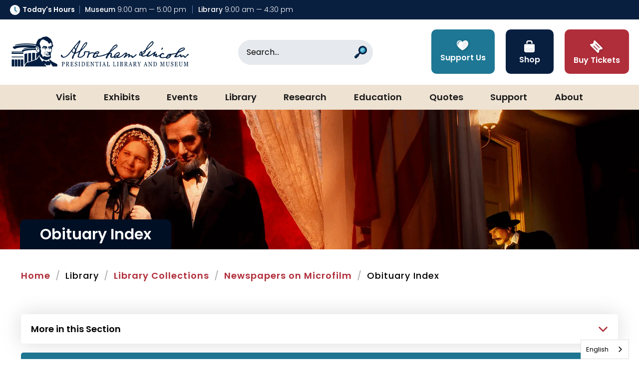

--- FILE ---
content_type: text/html; charset=utf-8
request_url: https://presidentlincoln.illinois.gov/learn/library-research/library-collections/newspapers-on-microfilm/obituary-index/?firstname=&lastname=&city=&year=&keyword=&pg=550&sz=100
body_size: 87627
content:


<!doctype html>
<!--[if IE 9]><html class="lt-ie10" lang="en" > <![endif]-->
<html class="no-js" lang="en">

<head id="Head1">
  <!-- CSS -->
  
<link rel="preconnect" href="https://fonts.googleapis.com">
<link rel="preconnect" href="https://fonts.gstatic.com" crossorigin>
<link href="https://fonts.googleapis.com/css2?family=Bodoni+Moda:ital,opsz,wght@0,6..96,400;0,6..96,500;0,6..96,600;0,6..96,700;0,6..96,800;0,6..96,900;1,6..96,400;1,6..96,500;1,6..96,600;1,6..96,700;1,6..96,800;1,6..96,900&family=Great+Vibes&family=Poppins:ital,wght@0,100;0,200;0,300;0,400;0,500;0,600;0,700;0,800;0,900;1,100;1,200;1,300;1,400;1,500;1,600;1,700;1,800;1,900&display=swap" rel="stylesheet">

<link id="css_prodmain" rel="stylesheet" media="screen" href="/themes/alplm-2024/assets/dist/css/main.min.css?v=01302026083757"></link>



<link id="css_prodsubpage" rel="stylesheet" media="screen" href="/themes/alplm-2024/assets/dist/css/subpage.min.css?v=01302026083757"></link>
<link rel="stylesheet" href="https://cdnjs.cloudflare.com/ajax/libs/font-awesome/6.6.0/css/all.min.css" integrity="sha512-Kc323vGBEqzTmouAECnVceyQqyqdsSiqLQISBL29aUW4U/M7pSPA/gEUZQqv1cwx4OnYxTxve5UMg5GT6L4JJg==" crossorigin="anonymous" referrerpolicy="no-referrer" />
<!-- <link rel="stylesheet" href="https://cdnjs.cloudflare.com/ajax/libs/font-awesome/4.7.0/css/font-awesome.css" integrity="sha512-5A8nwdMOWrSz20fDsjczgUidUBR8liPYU+WymTZP1lmY9G6Oc7HlZv156XqnsgNUzTyMefFTcsFH/tnJE/+xBg==" crossorigin="anonymous" referrerpolicy="no-referrer" /> --><meta charset="utf-8" /><meta http-equiv="X-UA-Compatible" content="IE=Edge,chrome=1" /><title>
	Obituary Index | Abraham Lincoln Presidential Library and Museum
</title><meta name="og:title" content="Obituary Index | Abraham Lincoln Presidential Library and Museum" />

<meta name="keywords" content="Obituary Index" />
<meta name="description" content="Submit a request to view the obituaries. available through the Abraham Lincoln Presidential Library and Museum's Obituary Index." />
<meta name="og:description" content="Submit a request to view the obituaries. available through the Abraham Lincoln Presidential Library and Museum's Obituary Index." />
<!-- Facebook Pixel Code -->
<script>
!function(f,b,e,v,n,t,s)
{if(f.fbq)return;n=f.fbq=function(){n.callMethod?
n.callMethod.apply(n,arguments):n.queue.push(arguments)};
if(!f._fbq)f._fbq=n;n.push=n;n.loaded=!0;n.version='2.0';
n.queue=[];t=b.createElement(e);t.async=!0;
t.src=v;s=b.getElementsByTagName(e)[0];
s.parentNode.insertBefore(t,s)}(window,document,'script',
'https://connect.facebook.net/en_US/fbevents.js');
fbq('init', '3503335953063352'); 
fbq('track', 'PageView');
</script>
<noscript>
<img height="1" width="1" src="https://www.facebook.com/tr?id=3503335953063352&ev=PageView
&noscript=1">
</noscript>
<!-- End Facebook Pixel Code -->
<meta property="og:type" content="website ">        
<meta property="og:site_name" content=" Abraham Lincoln Presidential Library and Museum ">
<meta property="og:title" content=" Abraham Lincoln Presidential Library and Museum ">
<meta property="og:description" content=" Abraham Lincoln Presidential Library and Museum, located in Springfield, Illinois, welcomes tourists, students, researchers and event planners to the complex, which includes Union Station and Union Square Park.">
<meta property="og:url" content="https://presidentlincoln.illinois.gov/library/library-collections/newspapers-on-microfilm/obituary-index/">
<meta property="og:image" content=" 
http://alplm-2020.lrsws.co/Resources/993f6fe6-0ac9-4b8e-8dfa-a91eeb2eae3a/bnr-exterior-10.jpg ">
<meta property="og:image:alt" content="Abraham Lincoln Presidential Library and Museum">
<meta property="og:locale" content="en_US">

<script type='application/ld+json'> 
{
  "@context": "http://www.schema.org",
"@type": ["TouristAttraction","Museum"],
 "name": "Abraham Lincoln Presidential Library and Museum",
  "alternateName": "ALPLM",
  "url": "https://www.lincolnlibraryandmuseum.com ",
      "ratingValue": "4.7",
    "reviewCount": "450",
"description": " Abraham Lincoln Presidential Library and Museum, located in Springfield, Illinois, welcomes tourists, students, researchers and event planners to the complex, which includes Union Station and Union Square Park",
"openingHours":["Mo-Su 09:00-17:00"],
"paymentAccepted":"Cash, Credit Card",
"tourBookingPage":"https://www2.illinois.gov/alplm/pages/visit/plan-your-visit/book-a-group/",
  "logo": " http://alplm-2020.lrsws.co/themes/alplm/assets/dist/images/logo-alplm.svg ",
  "image": "http://alplm-2020.lrsws.co/Resources/993f6fe6-0ac9-4b8e-8dfa-a91eeb2eae3a/bnr-exterior-10.jpg",
 "maps": " https://g.page/alplm?share",
  "address": {
    	    "@type": "PostalAddress",
"addressCountry": "United States",
    	    "streetAddress": "212 N 6th St",
    	    "addressLocality": "Springfield",
    	    "addressRegion": "IL",
    	    "postalCode": "62701",
            "telephone" : "217-588-5656", 
               "areaServed" : {
"@type": "GeoCircle",
          "geoMidpoint": {
            "@type": "GeoCoordinates",
            "latitude": "39.803343",
            "longitude": "-89.647057"
   }}
               }
        }
}}
</script>
<script type="application/ld+json">
{
  "@context": "http://schema.org/",
  "@type": "Organization",
  "name": "Abraham Lincoln Presidential Library and Museum",
  "aggregateRating": {
    "@type": "AggregateRating",
    "ratingValue" : "5",
    "ratingCount": "450",
    "reviewCount": "450"
  }
}
</script>


<link rel="canonical" href="https://presidentlincoln.illinois.gov/library/library-collections/newspapers-on-microfilm/obituary-index/">

<!-- Monsido: public_urls['https://presidentlincoln.illinois.gov/learn/library-research/library-collections/newspapers-on-microfilm/obituary-index/?firstname=&lastname=&city=&year=&keyword=&pg=550&sz=100'] -->
<meta name="id" content="1167"/>
<meta name="robots" content="index, follow" />
<meta name="googlebot" content="index, follow" />
<meta name="msnbot" content="index, follow" />
<meta name="teoma" content="index, follow" />

 
<!-- Google Tag Manager -->
<script>(function(w,d,s,l,i){w[l]=w[l]||[];w[l].push({'gtm.start':
new Date().getTime(),event:'gtm.js'});var f=d.getElementsByTagName(s)[0],
j=d.createElement(s),dl=l!='dataLayer'?'&l='+l:'';j.async=true;j.src=
'//www.googletagmanager.com/gtm.js?id='+i+dl;f.parentNode.insertBefore(j,f);
})(window,document,'script','dataLayer','GTM-5NCWKK8');</script>
<!-- End Google Tag Manager -->

<meta name="author" content="Abraham Lincoln Presidential Museum" /><meta name="viewport" content="width=device-width, initial-scale=1.0, maximum-scale=2.0" /><meta name="apple-mobile-web-app-title" content="Abraham Lincoln Presidential Museum" />

  <!-- Global site tag (gtag.js) - Google Analytics -->
<script async src="https://www.googletagmanager.com/gtag/js?id=G-G5R0RKCXQJ"></script>
<script>
  window.dataLayer = window.dataLayer || [];
  function gtag(){dataLayer.push(arguments);}
  gtag('js', new Date());

  gtag('config', 'G-G5R0RKCXQJ');
</script>

  <script type="text/javascript" src="https://cdn.weglot.us/weglot.min.js"></script>
  <script>
      Weglot.initialize({
          api_key: 'wg_12b6e91c3127b87aa71db11b4e43bd511'
      });
  </script>

  <!-- icons -->
  <!-- Generate from https://realfavicongenerator.net/ -->
<link rel="apple-touch-icon" sizes="180x180" href="/themes/alplm/assets/dist/images/icons/apple-touch-icon.png" /><link rel="icon" type="image/png" sizes="32x32" href="/themes/alplm/assets/dist/images/icons/favicon-32x32.png" /><link rel="icon" type="image/png" sizes="16x16" href="/themes/alplm/assets/dist/images/icons/favicon-16x16.png" /><link rel="mask-icon" href="/themes/alplm/assets/dist/images/icons/safari-pinned-tab.svg" color="#ffffff" /><link rel="shortcut icon" href="/themes/alplm/assets/dist/images/icons/favicon.png" /><meta name="msapplication-TileColor" content="#ffffff" /><meta name="msapplication-config" content="/themes/alplm/assets/dist/images/icons/browserconfig.xml" /><meta name="theme-color" content="#ffffff" />

  <!--[if lt IE 9]>
		<script src="//cdnjs.cloudflare.com/ajax/libs/html5shiv/3.7/html5shiv.js"></script>
  <![endif]-->

  <script type="text/javascript">
  function googleTranslateElementInit() {
    new google.translate.TranslateElement({pageLanguage: 'en'}, 'google_translate_element');
  }
</script>

<script type="text/javascript" src="//translate.google.com/translate_a/element.js?cb=googleTranslateElementInit"></script>
<script src="https://assets.adobedtm.com/c318d2739692/96e37aff7009/launch-4ef36d3c8aed.min.js" async></script> 
</head>

<body id="body1" class="subpage sp-sidebar library library">

  

<!--[if lte IE 9]>
  <div class="ie-bar">
    <p>You are using an unsupported browser. Some web functions may not work correctly. <span><a href="http://browsehappy.com/" target="_blank">Please update your browser for the best user experience</a></span></p>
  </div>
<![endif]-->
  


  <form method="post" action="./?firstname=&amp;lastname=&amp;city=&amp;year=&amp;keyword=&amp;pg=550&amp;sz=100" onsubmit="javascript:return WebForm_OnSubmit();" id="form1" enctype="multipart/form-data">
<div class="aspNetHidden">
<input type="hidden" name="__EVENTTARGET" id="__EVENTTARGET" value="" />
<input type="hidden" name="__EVENTARGUMENT" id="__EVENTARGUMENT" value="" />
<input type="hidden" name="footer_ctl03_AsyncFileUpload_ClientState" id="footer_ctl03_AsyncFileUpload_ClientState" value="" />
<input type="hidden" name="__VIEWSTATE" id="__VIEWSTATE" value="/[base64]/[base64]/[base64]/[base64]/[base64]/[base64]/[base64]/[base64]/[base64]/[base64]/[base64]/[base64]/[base64]/[base64]/[base64]/[base64]/[base64]/[base64]/[base64]/[base64]/[base64]/[base64]/[base64]/[base64]/[base64]/[base64]/[base64]/[base64]/[base64]/[base64]/[base64]/[base64]/[base64]/[base64]/[base64]/[base64]/[base64]/[base64]/[base64]/[base64]/[base64]/[base64]/[base64]/[base64]/[base64]/[base64]/[base64]/[base64]/[base64]/[base64]/[base64]/[base64]/[base64]/[base64]/[base64]/[base64]/[base64]/[base64]/[base64]/[base64]/[base64]/[base64]/[base64]/[base64]/[base64]/[base64]/[base64]/[base64]/[base64]/[base64]/[base64]/[base64]/[base64]/[base64]/[base64]/[base64]/[base64]/[base64]/[base64]/[base64]/[base64]/[base64]/[base64]/[base64]/[base64]/[base64]/[base64]/[base64]/[base64]/[base64]/[base64]/[base64]/[base64]/[base64]/[base64]/[base64]/[base64]/[base64]/[base64]/[base64]/[base64]/[base64]/[base64]/[base64]/[base64]/[base64]/[base64]/[base64]/[base64]/[base64]/[base64]/[base64]/[base64]/[base64]/[base64]/[base64]/[base64]/[base64]/[base64]/[base64]/[base64]/[base64]/[base64]/[base64]/[base64]/[base64]/[base64]/[base64]/[base64]/[base64]/[base64]/[base64]/[base64]/[base64]/[base64]/[base64]/[base64]/[base64]/[base64]/[base64]/[base64]/[base64]/[base64]/[base64]/[base64]/[base64]/[base64]/[base64]/[base64]/[base64]/[base64]/[base64]/[base64]/[base64]/[base64]/[base64]/[base64]/[base64]/[base64]/[base64]/[base64]/[base64]/[base64]/[base64]/[base64]/[base64]/[base64]/[base64]/[base64]/[base64]/[base64]/[base64]/[base64]/[base64]/[base64]/[base64]/[base64]/[base64]/[base64]/[base64]/[base64]/[base64]/[base64]/[base64]/[base64]/[base64]/[base64]/[base64]/[base64]/[base64]/[base64]/[base64]/[base64]/[base64]/[base64]/[base64]/[base64]/[base64]/[base64]/[base64]/[base64]/[base64]/[base64]/[base64]/[base64]/[base64]/[base64]/[base64]/[base64]/[base64]/[base64]/[base64]/[base64]/[base64]/[base64]/[base64]/[base64]/[base64]/[base64]/[base64]/[base64]/[base64]/[base64]/[base64]/[base64]/[base64]/[base64]/[base64]/[base64]/[base64]/[base64]/[base64]/[base64]/[base64]/[base64]/[base64]/[base64]/[base64]/[base64]/[base64]/[base64]/[base64]/[base64]/[base64]/[base64]/[base64]/[base64]/[base64]/[base64]/[base64]/[base64]/[base64]/[base64]/[base64]/[base64]/[base64]/[base64]/[base64]/[base64]/[base64]/[base64]/[base64]/[base64]/[base64]/[base64]/[base64]/[base64]/[base64]/[base64]/[base64]/[base64]/[base64]/[base64]/[base64]/[base64]/[base64]/[base64]/[base64]/[base64]/[base64]/[base64]/[base64]/[base64]/[base64]/[base64]/[base64]/[base64]/[base64]/[base64]/[base64]/[base64]/[base64]/[base64]/[base64]/[base64]/[base64]/[base64]/[base64]/[base64]/[base64]/[base64]/[base64]/[base64]/[base64]/[base64]/[base64]/[base64]/[base64]/[base64]/[base64]/[base64]/[base64]/[base64]/[base64]/[base64]/[base64]/[base64]/[base64]/[base64]/[base64]/[base64]/[base64]/[base64]/[base64]/[base64]/[base64]/[base64]/[base64]/[base64]/[base64]/[base64]/[base64]/[base64]/[base64]/[base64]/[base64]/[base64]/[base64]/[base64]/[base64]/[base64]/[base64]/[base64]/[base64]/[base64]/[base64]/[base64]/[base64]/[base64]/[base64]/[base64]/[base64]/[base64]/[base64]/[base64]/[base64]/[base64]/[base64]/[base64]/[base64]/[base64]/[base64]/[base64]/[base64]/[base64]/[base64]/[base64]/[base64]/[base64]/[base64]/[base64]/[base64]/[base64]/[base64]/[base64]/[base64]/[base64]/[base64]/[base64]/[base64]/[base64]/[base64]/[base64]/[base64]/[base64]/[base64]/[base64]/[base64]/[base64]/[base64]/[base64]/[base64]/[base64]/[base64]/[base64]/[base64]/[base64]/[base64]/[base64]/[base64]/[base64]/[base64]/[base64]/[base64]/[base64]/[base64]/[base64]/[base64]/[base64]/////w8fAmhkAgIPZBYGZg8VAQBkAgMPDxYEHwMFEURpZ2l0YWwgUmVzb3VyY2VzHwkFLy9saWJyYXJ5L2xpYnJhcnktY29sbGVjdGlvbnMvZGlnaXRhbC1yZXNvdXJjZXMvZGQCBQ8WBB8FAv////[base64]/////Dx8CaGQCBQ9kFgZmDxUBAGQCAw8PFgQfAwULTWFudXNjcmlwdHMfCQUpL2xpYnJhcnkvbGlicmFyeS1jb2xsZWN0aW9ucy9tYW51c2NyaXB0cy9kZAIFDxYEHwUC/////[base64]////8PHwJoZAIID2QWBmYPFQEAZAIDDw8WBB8DBRFTdWJtaXQgYW4gSW5xdWlyeR8JBTsvbGVhcm4vbGlicmFyeS1yZXNlYXJjaC9saWJyYXJ5LWNvbGxlY3Rpb25zL3N1Ym1pdC1pbnF1aXJ5L2RkAgUPFgQfBQL/////Dx8CaGQCAg9kFgZmDxUBAGQCAw8PFgQfAwUQTGlicmFyeSBFeGhpYml0cx8JBRovbGlicmFyeS9saWJyYXJ5LWV4aGliaXRzL2RkAgUPFgQfBQL/////[base64]/////[base64]////[base64]/[base64]/[base64]" />
</div>

<script type="text/javascript">
//<![CDATA[
var theForm = document.forms['form1'];
if (!theForm) {
    theForm = document.form1;
}
function __doPostBack(eventTarget, eventArgument) {
    if (!theForm.onsubmit || (theForm.onsubmit() != false)) {
        theForm.__EVENTTARGET.value = eventTarget;
        theForm.__EVENTARGUMENT.value = eventArgument;
        theForm.submit();
    }
}
//]]>
</script>


<script src="/WebResource.axd?d=_cAU4Q5iQNzVLK3AQTtUp83wh0ibGagT-EkXFzuAO-LlSR6w95ncr6GSY6BIgaahBXQZIGjRFqS_ozWGDOP6mVbWKvHhWHP5Kr1fIw39BGQ1&amp;t=638901356248157332" type="text/javascript"></script>


<script src="/ScriptResource.axd?d=TErK9i7aRMVm1ego8Qb-0EcsN7ltxOesnNIPQd00zxQR_bcGb8aFnrjg3E2n9vAxKZmoTjoOhUhG03OBddWev87X5VVt1XC_55hmD5TlE1leIOKStji9FLdLCcMBMyC9r_KdzgGOZ3PDttAFBuvwtfX4tfSusBougyM2gOt_hpo1&amp;t=ffffffff93d1c106" type="text/javascript"></script>
<script src="/ScriptResource.axd?d=O7DB7pW72H1mYO2CYa0IQ4u1c9ntCLrokigqqoXhfcYG-bZ7B_Inrz1YKqN_z6t1L-vn3tCBL596IgXmO_54hiKZfkN00cUdmWaaOsgq5vzqMTPreMQGcf2gtObUHAvwRbRghM2cYk4VU9JVDs2VF8uzbULAM8xE6eHObUgnYYyKgbZOfixhWcSQUoDXzEu50&amp;t=5c0e0825" type="text/javascript"></script>
<script type="text/javascript">
//<![CDATA[
if (typeof(Sys) === 'undefined') throw new Error('ASP.NET Ajax client-side framework failed to load.');
//]]>
</script>

<script src="/ScriptResource.axd?d=CJqzaRUOluSYBDLz2-mvnnEdLvG0kORmFeLSrA4YDn3UbmSbNZtgn0OiJ4EHmHHVNrt0gk-sBmWsy0N2WqhCMSHxzGFmrTaiSqJW25T9qgj9SDQruFMMohT5ZJpJT1FZ9o5bY7o1EI6gUOJwyeOsXprqQluT-ae9hr2sCSHyiT6lzb1vsSb0hD5SN7umlm9t0&amp;t=5c0e0825" type="text/javascript"></script>
<script src="/ScriptResource.axd?d=KuWXZH-xAmXzFTk-ZSxsnS-O_7eiHFkYf8Dub08yPXcm7PDXSumBcbA9kObf0bb-REcVYqqpAeCutINTDNcq8tzX4OKF-UchOI_BFCBgBI9Funv-w9RBz7HAL9bHXUGLQcEhleHvg8bN3-CfK4jDdA2&amp;t=7d5986a" type="text/javascript"></script>
<script src="/ScriptResource.axd?d=FAnpax8qSMqUpgOzTFTpyNOheWNpGs2aaWfLcyqkc7yY5PWWKzrj66wGeXZn0j8R96Pz2WnueBQRhOf1zeyDh4SnJKTrZmYiljdGhj9GYxS746taWdAGVODn2xwsKfrZ0&amp;t=7d5986a" type="text/javascript"></script>
<script src="/ScriptResource.axd?d=GT5QB0KQ2ycDFTMn_QpmRm8RuMzUkzsX02yQ7s3BbaZkbIYl08QIrKsHbRF16gODNMvp-GCZJotwsqCB7k2JIVyzuhLE_I-qDcX2x2V07Tm1onDTUw1t8IzF-ZC11dZyCZFYttFE0fCjaCma0r-Vig2&amp;t=7d5986a" type="text/javascript"></script>
<script src="/ScriptResource.axd?d=ME4SB5y2haNGL1wPUSNAPviDxjhyWGLcu_I50aAC7ZjKUDXp-KBOgTFTf3hQjKglt3H3VwTDFPhHumlcHgnpyaej7Z4QWYzvdrPRc6fTjbtilcEw3Wsu1hga4Rlm0ZCFuxcPiraIEu9rYkKeFfIcOA2&amp;t=7d5986a" type="text/javascript"></script>
<script src="/ScriptResource.axd?d=GWss5SAutgQgXi-XTcqes6bUfRZ1zq8dCoj6iPOElN3bPOVxX1BkJvPax1uqADQ-94o3VHZijeUOmz79QnsEImMtOrqcm_y0k_r0tPqUI8GZGjNWYPz97xx2Qbk5l2L9TbG-ToMSQPG5iHEYPtdlmQ2&amp;t=7d5986a" type="text/javascript"></script>
<script type="text/javascript">
//<![CDATA[
function WebForm_OnSubmit() {
if (typeof(ValidatorOnSubmit) == "function" && ValidatorOnSubmit() == false) return false;
return true;
}
//]]>
</script>

<div class="aspNetHidden">

	<input type="hidden" name="__VIEWSTATEGENERATOR" id="__VIEWSTATEGENERATOR" value="66677877" />
	<input type="hidden" name="__SCROLLPOSITIONX" id="__SCROLLPOSITIONX" value="0" />
	<input type="hidden" name="__SCROLLPOSITIONY" id="__SCROLLPOSITIONY" value="0" />
</div>
    <script type="text/javascript">
//<![CDATA[
Sys.WebForms.PageRequestManager._initialize('ctl00$sm1', 'form1', ['tctl00$footer$ctl03$UpdatePanel6','footer_ctl03_UpdatePanel6'], [], [], 90, 'ctl00');
//]]>
</script>


    

<header class="header" id="header">

  <a class="skipcontent" href="#main" tabindex="0">Skip to Main Content</a>
  <a class="skipcontent" href="#navigation" tabindex="0">Skip to Main Navigation</a>
  <a class="skipcontent" href="#footer" tabindex="0">Skip to Footer</a>

  
<script type="text/javascript" src="/views/alerts/alerts.js" defer="defer"></script>
<link rel="stylesheet" type="text/css" href="/views/alerts/alerts.css">


  <div class="top-nav">
      <div id="header_hours_pnlHours" class="hours">
	
    <div class="heading">
    <svg width="20" height="20" viewBox="0 0 20 20" fill="none" xmlns="http://www.w3.org/2000/svg">
<g clip-path="url(#clip0_2072_1142)">
<path d="M17.0711 17.0711C20.9763 13.1658 20.9763 6.83418 17.0711 2.92894C13.1659 -0.976306 6.83422 -0.976306 2.92898 2.92894C-0.976266 6.83418 -0.976267 13.1658 2.92897 17.0711C6.83422 20.9763 13.1659 20.9763 17.0711 17.0711Z" fill="white"/>
<path opacity="0.07" fill-rule="evenodd" clip-rule="evenodd" d="M15.1389 3.00525C10.6687 6.02207 7.66187 11.6506 7.66187 18.097C7.66187 18.1853 7.6636 18.2732 7.66477 18.3613C8.40784 18.5684 9.19099 18.6796 10.0001 18.6796C14.7937 18.6796 18.6796 14.7936 18.6796 10C18.6796 7.12971 17.286 4.58527 15.1389 3.00525Z" fill="#091F40"/>
<path d="M12.9568 13.989C12.7237 13.989 12.4907 13.9001 12.3129 13.7223L9.53435 10.9438C9.24739 10.6568 9.08936 10.2753 9.08936 9.86947V4.13965C9.08936 3.63671 9.49707 3.229 10 3.229C10.5029 3.229 10.9106 3.63671 10.9106 4.13965V9.7444L13.6007 12.4345C13.9563 12.7901 13.9563 13.3667 13.6007 13.7223C13.4229 13.9001 13.1898 13.989 12.9568 13.989Z" fill="#1E7794"/>
</g>
<defs>
<clipPath id="clip0_2072_1142">
<rect width="20" height="20" fill="white"/>
</clipPath>
</defs>
</svg> Today's Hours</div>
    <div class="locations">
        <span class="locations__hours locations__hours--museum"><strong>Museum</strong>&nbsp;9:00 am&nbsp;&mdash;&nbsp;5:00 pm</span>
        <span class="locations__hours locations__hours--library"><strong>Library</strong>&nbsp;9:00 am&nbsp;&mdash;&nbsp;4:30 pm</span>
    </div>   
    <!-- shows open or closed for the current date/time-->
    

</div>

  </div>

  <div class="header__container">
    <div class="branding">
      
      <div id="header_brandingSP">
	
        <h2 class="sr-only">Abraham Lincoln Presidential Library & Museum</h2>
        <a href="/" title="Go to Abraham Lincoln Presidential Library & Museum homepage"><span class="logo"></span></a>
      
</div>
    </div>
    <div class="search">
        <div id="header_search1_pnlSearchBox" class="search-container" onkeypress="javascript:return WebForm_FireDefaultButton(event, &#39;header_search1_btnSearch&#39;)">
	
  <label for="header_search1_txtSearch" id="header_search1_lblSearch" class="sr-only">Search</label>
  <input name="ctl00$header$search1$txtSearch" type="text" id="header_search1_txtSearch" placeholder="Search..." aria-label="Search" />
  <a id="header_search1_btnSearch" class="btn-search" title="Click to Search" href="javascript:WebForm_DoPostBackWithOptions(new WebForm_PostBackOptions(&quot;ctl00$header$search1$btnSearch&quot;, &quot;&quot;, true, &quot;&quot;, &quot;&quot;, false, true))">
<svg width="25" height="25" viewBox="0 0 25 25" fill="none" xmlns="http://www.w3.org/2000/svg">
<g clip-path="url(#clip0_2130_688)">
<path d="M11.4393 13.5607L11.4393 13.5607C10.8535 12.9749 10.1308 12.7478 9.8251 13.0536L5.98248 16.8962C5.67676 17.2019 5.90379 17.9246 6.48958 18.5104C7.07536 19.0962 7.79808 19.3232 8.1038 19.0175L11.9464 15.1749C12.2521 14.8692 12.0251 14.1464 11.4393 13.5607Z" fill="#091F40"/>
<path d="M8.68828 17.539L7.46095 16.3117C6.80204 15.6528 5.73373 15.6528 5.07482 16.3117L0.492153 20.8944C-0.166757 21.5533 -0.166756 22.6216 0.492154 23.2805L1.71949 24.5078C2.3784 25.1668 3.4467 25.1668 4.10561 24.5078L8.68828 19.9252C9.34719 19.2663 9.34719 18.198 8.68828 17.539Z" fill="#091F40"/>
<path d="M16.4775 17.045C21.1843 17.045 25 13.2294 25 8.52252C25 3.81566 21.1843 0 16.4775 0C11.7706 0 7.95496 3.81566 7.95496 8.52252C7.95496 13.2294 11.7706 17.045 16.4775 17.045Z" fill="#091F40"/>
<path d="M16.4775 13.9703C19.4862 13.9703 21.9252 11.5313 21.9252 8.52256C21.9252 5.51386 19.4862 3.07483 16.4775 3.07483C13.4688 3.07483 11.0297 5.51386 11.0297 8.52256C11.0297 11.5313 13.4688 13.9703 16.4775 13.9703Z" fill="#2DA2C8"/>
<path d="M8.68828 17.539L7.46095 16.3117C6.80204 15.6528 5.73373 15.6528 5.07482 16.3117L0.492153 20.8944C-0.166757 21.5533 -0.166756 22.6216 0.492154 23.2805L1.71949 24.5078C2.3784 25.1668 3.4467 25.1668 4.10561 24.5078L8.68828 19.9252C9.34719 19.2663 9.34719 18.198 8.68828 17.539Z" fill="#091F40"/>
<path opacity="0.5" d="M7.49311 17.5069L7.0812 17.095C6.63386 16.6477 5.90187 16.6477 5.45454 17.095L1.27538 21.2742C0.828048 21.7215 0.828046 22.4535 1.27538 22.9008L1.68729 23.3128L7.49311 17.5069Z" fill="#1E7794"/>
<path opacity="0.4" d="M13.6098 5.65487C15.1936 4.0711 17.7614 4.0711 19.3452 5.65487C20.929 7.23865 15.1936 12.974 13.6098 11.3902C12.0261 9.80645 12.0261 7.23865 13.6098 5.65487Z" fill="white"/>
</g>
<defs>
<clipPath id="clip0_2130_688">
<rect width="25" height="25" fill="white"/>
</clipPath>
</defs>
</svg><span class="sr-only">Search</span></a>

</div>
    </div>
    <span class="search-toggle search-toggle--mobile" tabindex="0" aria-label="Open Site Search" role="button" aria-expanded="false">
      <svg width="25" height="25" viewBox="0 0 25 25" fill="none" xmlns="http://www.w3.org/2000/svg">
      <g clip-path="url(#clip0_2130_688)">
      <path d="M11.4393 13.5607L11.4393 13.5607C10.8535 12.9749 10.1308 12.7478 9.8251 13.0536L5.98248 16.8962C5.67676 17.2019 5.90379 17.9246 6.48958 18.5104C7.07536 19.0962 7.79808 19.3232 8.1038 19.0175L11.9464 15.1749C12.2521 14.8692 12.0251 14.1464 11.4393 13.5607Z" fill="#091F40"/>
      <path d="M8.68828 17.539L7.46095 16.3117C6.80204 15.6528 5.73373 15.6528 5.07482 16.3117L0.492153 20.8944C-0.166757 21.5533 -0.166756 22.6216 0.492154 23.2805L1.71949 24.5078C2.3784 25.1668 3.4467 25.1668 4.10561 24.5078L8.68828 19.9252C9.34719 19.2663 9.34719 18.198 8.68828 17.539Z" fill="#091F40"/>
      <path d="M16.4775 17.045C21.1843 17.045 25 13.2294 25 8.52252C25 3.81566 21.1843 0 16.4775 0C11.7706 0 7.95496 3.81566 7.95496 8.52252C7.95496 13.2294 11.7706 17.045 16.4775 17.045Z" fill="#091F40"/>
      <path d="M16.4775 13.9703C19.4862 13.9703 21.9252 11.5313 21.9252 8.52256C21.9252 5.51386 19.4862 3.07483 16.4775 3.07483C13.4688 3.07483 11.0297 5.51386 11.0297 8.52256C11.0297 11.5313 13.4688 13.9703 16.4775 13.9703Z" fill="#2DA2C8"/>
      <path d="M8.68828 17.539L7.46095 16.3117C6.80204 15.6528 5.73373 15.6528 5.07482 16.3117L0.492153 20.8944C-0.166757 21.5533 -0.166756 22.6216 0.492154 23.2805L1.71949 24.5078C2.3784 25.1668 3.4467 25.1668 4.10561 24.5078L8.68828 19.9252C9.34719 19.2663 9.34719 18.198 8.68828 17.539Z" fill="#091F40"/>
      <path opacity="0.5" d="M7.49311 17.5069L7.0812 17.095C6.63386 16.6477 5.90187 16.6477 5.45454 17.095L1.27538 21.2742C0.828048 21.7215 0.828046 22.4535 1.27538 22.9008L1.68729 23.3128L7.49311 17.5069Z" fill="#1E7794"/>
      <path opacity="0.4" d="M13.6098 5.65487C15.1936 4.0711 17.7614 4.0711 19.3452 5.65487C20.929 7.23865 15.1936 12.974 13.6098 11.3902C12.0261 9.80645 12.0261 7.23865 13.6098 5.65487Z" fill="white"/>
      </g>
      <defs>
      <clipPath id="clip0_2130_688">
      <rect width="25" height="25" fill="white"/>
      </clipPath>
      </defs>
      </svg>
    </span>
    <div class="global-nav">
      <nav aria-label="Top Navigation Quick Links">
        <ul class="global-nav__list">
          
            
            <li class="global-nav__item"><a class="global-nav__link global-nav__link--support" href="/support/collection-donation/"><img class="global-nav__icon" src="/images/lists/1286/icn-support.svg" /><span class="global-nav__text">Support Us</span></a></li>
            
        
            
            <li class="global-nav__item"><a class="global-nav__link global-nav__link--shop" href="/connect/support-us/museum-store-1"><img class="global-nav__icon" src="/images/lists/1288/icn-shop.svg" /><span class="global-nav__text">Shop</span></a></li>
            
        
            
            <li class="global-nav__item"><a class="global-nav__link global-nav__link--tickets" href="https://www.tix.com/ticket-sales/alplm/2469?ProductionIDList=172958,178158,195871,1293966&cal=true"><img class="global-nav__icon" src="/images/lists/1290/icn-tickets.svg" /><span class="global-nav__text">Buy Tickets</span></a></li>
            
        

        </ul>
      </nav>
    </div>
  </div>
  <nav class="navigation slide-nav" aria-label="Primary Navigation" id="navigation">
    <span class="navigation__toggle" aria-label="Open Main Navigation" tabindex="0">
        <svg class="navigation__toggleSVG js-navicon hamburger animation closed" xmlns="http://www.w3.org/2000/svg" viewBox="0 0 30 20">
            <path class="hamburger__line navanimation__top" d="M0,1.89H0A2,2,0,0,1,2,0H28a2,2,0,0,1,2,1.89,2,2,0,0,1-2,1.88H2A2,2,0,0,1,0,1.89"/>
            <path class="hamburger__line navanimation__middle" d="M0,10H0A1.94,1.94,0,0,1,2,8.12H28a1.89,1.89,0,0,1,.23,3.77H2A2,2,0,0,1,0,10"/>
            <path class="hamburger__line navanimation__bottom" d="M0,18.12H0a2,2,0,0,1,2-1.89H19.13A1.89,1.89,0,1,1,19.36,20a.88.88,0,0,1-.23,0H2a2,2,0,0,1-2-1.88"/>
        </svg>
    </span>
    <ul class="nav-level1">
	<li id="visit"  class="nav-level1__target has-children"><span id="mainnav-visit" class="placeholder nav-level1__link" tabindex='0' aria-expanded='false' role='button'>Visit</span><ul class="nav-level2">
	<li id="plan-your-visit-overview" class="nav-level2__target"><a id="mainnav-plan-your-visit-overview" class="nav-level2__link" href="/visit/plan-your-visit-overview/">Visitor Overview</a></li>
	<li id="promotions" class="nav-level2__target"><a id="mainnav-promotions" class="nav-level2__link" href="/visit/promotions/">Promotions</a></li>
	<li id="directions-parking" class="nav-level2__target"><a id="mainnav-directions-parking" class="nav-level2__link" href="/visit/directions-parking/">Directions/Parking</a></li>
	<li id="assistive-devices" class="nav-level2__target"><a id="mainnav-assistive-devices" class="nav-level2__link" href="/visit/assistive-devices/">Accessibility</a></li>
	<li id="tips-and-rules" class="nav-level2__target"><a id="mainnav-tips-and-rules" class="nav-level2__link" href="/visit/tips-and-rules/">Tips and Rules</a></li>
	<li id="book-a-group" class="nav-level2__target"><a id="mainnav-book-a-group" class="nav-level2__link" href="/visit/book-a-group/">Book a Group</a></li>
	<li id="lunch" class="nav-level2__target"><a id="mainnav-lunch" class="nav-level2__link" href="/visit/lunch/">Lunch</a></li>
	<li id="extend-your-stay" class="nav-level2__target"><a id="mainnav-extend-your-stay" class="nav-level2__link" href="/visit/extend-your-stay/">Extend Your Stay</a></li>
	<li id="venue-rentals" class="nav-level2__target has-children"><a id="mainnav-venue-rentals" class="nav-level2__link" href="/visit/venue-rentals/">Host an Event</a><ul class="nav-level3">
	<li id="event-venues" class="nav-level3__target has-children"><a id="mainnav-event-venues" class="nav-level3__link" href="/visit/venue-rentals/event-venues/">Event Venues</a><ul class="nav-level4">
	<li id="museum-plaza" class="nav-level4__target"><a id="mainnav-museum-plaza" class="nav-level4__link" href="/visit/venue-rentals/event-venues/museum-plaza/">Museum Plaza</a></li>
	<li id="union-theater-venue" class="nav-level4__target"><a id="mainnav-union-theater-venue" class="nav-level4__link" href="/visit/venue-rentals/event-venues/union-theater-venue/">Union Theater</a></li>
	<li id="lincoln-reception-room" class="nav-level4__target"><a id="mainnav-lincoln-reception-room" class="nav-level4__link" href="/visit/venue-rentals/event-venues/lincoln-reception-room/">Lincoln Reception Room</a></li>
	<li id="lincoln-atrium" class="nav-level4__target"><a id="mainnav-lincoln-atrium" class="nav-level4__link" href="/visit/venue-rentals/event-venues/lincoln-atrium/">Lincoln Atrium</a></li>
	<li id="classroom" class="nav-level4__target"><a id="mainnav-classroom" class="nav-level4__link" href="/visit/venue-rentals/event-venues/classroom/">Classroom</a></li>
	<li id="stevenson-room-venue" class="nav-level4__target"><a id="mainnav-stevenson-room-venue" class="nav-level4__link" href="/visit/venue-rentals/event-venues/stevenson-room-venue/">The Stevenson Room</a></li>
	<li id="governors-conference-room" class="nav-level4__target"><a id="mainnav-governors-conference-room" class="nav-level4__link" href="/visit/venue-rentals/event-venues/governors-conference-room/">Governor's Conference Room</a></li>
	<li id="multipurpose-room" class="nav-level4__target"><a id="mainnav-multipurpose-room" class="nav-level4__link" href="/visit/venue-rentals/event-venues/multipurpose-room/">Multi-purpose Room</a></li>
	<li id="reception-gallery" class="nav-level4__target"><a id="mainnav-reception-gallery" class="nav-level4__link" href="/visit/venue-rentals/event-venues/reception-gallery/">Reception Gallery</a></li>
	<li id="union-square-park" class="nav-level4__target"><a id="mainnav-union-square-park" class="nav-level4__link" href="/visit/venue-rentals/event-venues/union-square-park/">Union Square Park</a></li>
</ul>
</li>
	<li id="catering" class="nav-level3__target"><a id="mainnav-catering" class="nav-level3__link" href="/visit/venue-rentals/catering/">Catering</a></li>
	<li id="packaged-daytime-events" class="nav-level3__target has-children"><a id="mainnav-packaged-daytime-events" class="nav-level3__link" href="/visit/venue-rentals/packaged-daytime-events/">Packaged Daytime Events</a><ul class="nav-level4">
	<li id="lunch-at-the-library" class="nav-level4__target"><a id="mainnav-lunch-at-the-library" class="nav-level4__link" href="/visit/venue-rentals/packaged-daytime-events/lunch-at-the-library/">Lunch at the Library</a></li>
</ul>
</li>
	<li id="enhance-your-event" class="nav-level3__target has-children"><a id="mainnav-enhance-your-event" class="nav-level3__link" href="/visit/venue-rentals/enhance-your-event/">Enhance Your Event</a><ul class="nav-level4">
	<li id="museum-core-exhibits" class="nav-level4__target"><a id="mainnav-museum-core-exhibits" class="nav-level4__link" href="/visit/venue-rentals/enhance-your-event/museum-core-exhibits/">Museum Core Exhibits</a></li>
	<li id="museum-special-exhibit" class="nav-level4__target"><a id="mainnav-museum-special-exhibit" class="nav-level4__link" href="/visit/venue-rentals/enhance-your-event/museum-special-exhibit/">Museum Special Exhibit</a></li>
	<li id="beyond-the-performance-of-ghosts" class="nav-level4__target"><a id="mainnav-beyond-the-performance-of-ghosts" class="nav-level4__link" href="/visit/venue-rentals/enhance-your-event/beyond-the-performance-of-ghosts/">Beyond the Performance of Ghosts</a></li>
	<li id="self-guided-scavenger-hunt" class="nav-level4__target"><a id="mainnav-self-guided-scavenger-hunt" class="nav-level4__link" href="/visit/venue-rentals/enhance-your-event/self-guided-scavenger-hunt/">Self-Guided Scavenger Hunt</a></li>
	<li id="actor-performances" class="nav-level4__target"><a id="mainnav-actor-performances" class="nav-level4__link" href="/visit/venue-rentals/enhance-your-event/actor-performances/">Actor Performances</a></li>
	<li id="museum-store" class="nav-level4__target"><a id="mainnav-museum-store" class="nav-level4__link" href="/visit/venue-rentals/enhance-your-event/museum-store/">Museum Store </a></li>
	<li id="service-add-ons" class="nav-level4__target"><a id="mainnav-service-add-ons" class="nav-level4__link" href="/visit/venue-rentals/enhance-your-event/service-add-ons/">Service Add-Ons </a></li>
	<li id="museum-theater-presentations" class="nav-level4__target"><a id="mainnav-museum-theater-presentations" class="nav-level4__link" href="/visit/venue-rentals/enhance-your-event/museum-theater-presentations/">Museum Theater Presentations</a></li>
</ul>
</li>
	<li id="policies" class="nav-level3__target"><a id="mainnav-policies" class="nav-level3__link" href="/visit/venue-rentals/policies/">Policies</a></li>
	<li id="event-inquiry" class="nav-level3__target"><a id="mainnav-event-inquiry" class="nav-level3__link" href="/visit/venue-rentals/event-inquiry/">Event Inquiry</a></li>
</ul>
</li>
	<li id="visit-lincoln-unlocked" class="nav-level2__target"><a id="mainnav-visit-lincoln-unlocked" class="nav-level2__link" href="/exhibits/online-exhibits/lincoln-unlocked">Lincoln Unlocked</a></li>
</ul>
</li>
	<li id="exhibits" class="nav-level1__target has-children"><a id="mainnav-exhibits" class="nav-level1__link" href="/exhibits/">Exhibits</a><ul class="nav-level2">
	<li id="museum" class="nav-level2__target has-children"><a id="mainnav-museum" class="nav-level2__link" href="/exhibits/museum/">Museum</a><ul class="nav-level3">
	<li id="west-corridor" class="nav-level3__target"><a id="mainnav-west-corridor" class="nav-level3__link" href="/exhibits/museum/west-corridor/">West Corridor</a></li>
</ul>
</li>
	<li id="union-station" class="nav-level2__target"><a id="mainnav-union-station" class="nav-level2__link" href="/exhibits/union-station/">Union Station</a></li>
	<li id="directory" class="nav-level2__target"><a id="mainnav-directory" class="nav-level2__link" href="/resources/7901d6e6-9c5b-4d04-b81f-55e4a054d2e9/2025-museummap-web.jpg" target="_blank">Directory</a></li>
	<li id="exterior" class="nav-level2__target"><a id="mainnav-exterior" class="nav-level2__link" href="/exhibits/exterior/">Exterior Exhibits</a></li>
	<li id="online-exhibits" class="nav-level2__target"><a id="mainnav-online-exhibits" class="nav-level2__link" href="/exhibits/online-exhibits/">Online Exhibits</a></li>
	<li id="upcoming-exhibits" class="nav-level2__target"><a id="mainnav-upcoming-exhibits" class="nav-level2__link" href="/exhibits/upcoming-exhibits/">Upcoming Exhibits</a></li>
	<li id="living-history-performances" class="nav-level2__target"><a id="mainnav-living-history-performances" class="nav-level2__link" href="/exhibits/living-history-performances/">Shows and Performances</a></li>
</ul>
</li>
	<li id="events" class="nav-level1__target"><a id="mainnav-events" class="nav-level1__link" href="/events/">Events</a></li>
	<li id="library"  class="nav-level1__target has-children is-active"><span id="mainnav-library" class="placeholder nav-level1__link" tabindex='0' aria-expanded='false' role='button'>Library</span><ul class="nav-level2">
	<li id="library-collections" class="nav-level2__target has-children is-active"><a id="mainnav-library-collections" class="nav-level2__link" href="/library/library-collections/">Library Collections</a><ul class="nav-level3">
	<li id="audiovisual" class="nav-level3__target"><a id="mainnav-audiovisual" class="nav-level3__link" href="/library/library-collections/audiovisual/">Audiovisual</a></li>
	<li id="digital-resources" class="nav-level3__target"><a id="mainnav-digital-resources" class="nav-level3__link" href="/library/library-collections/digital-resources/">Digital Resources</a></li>
	<li id="newspapers-on-microfilm" class="nav-level3__target has-children is-active"><a id="mainnav-newspapers-on-microfilm" class="nav-level3__link" href="/library/library-collections/newspapers-on-microfilm/">Newspapers on Microfilm</a><ul class="nav-level4">
	<li id="obituary-index" class="nav-level4__target is-active"><a id="mainnav-obituary-index" class="nav-level4__link" href="/library/library-collections/newspapers-on-microfilm/obituary-index/">Obituary Index</a></li>
	<li id="holdings" class="nav-level4__target has-children"><a id="mainnav-holdings" class="nav-level4__link" href="/library/library-collections/newspapers-on-microfilm/holdings/">Newspaper Holdings</a></li>
</ul>
</li>
	<li id="lincoln" class="nav-level3__target"><a id="mainnav-lincoln" class="nav-level3__link" href="/library/library-collections/lincoln/">Lincoln</a></li>
	<li id="manuscripts" class="nav-level3__target"><a id="mainnav-manuscripts" class="nav-level3__link" href="/library/library-collections/manuscripts/">Manuscripts</a></li>
	<li id="published-materials" class="nav-level3__target has-children"><a id="mainnav-published-materials" class="nav-level3__link" href="/library/library-collections/published-materials/">Published Materials</a><ul class="nav-level4">
	<li id="searchable-index" class="nav-level4__target"><a id="mainnav-searchable-index" class="nav-level4__link" href="/library/library-collections/published-materials/searchable-index/">Searchable Surname Index</a></li>
	<li id="catalog-search-strategies" class="nav-level4__target"><a id="mainnav-catalog-search-strategies" class="nav-level4__link" href="/library/library-collections/published-materials/catalog-search-strategies/">Catalog Search Strategies</a></li>
</ul>
</li>
	<li id="2c099973-0b69-4f38-b585-79ab8a466bdd" class="nav-level3__target"><a id="mainnav-2c099973-0b69-4f38-b585-79ab8a466bdd" class="nav-level3__link" href="/learn/library-research/library-collections/how-to-access/">How to Access</a></li>
	<li id="bbf4ad9b-103d-44c4-91f3-5ec276a54895" class="nav-level3__target"><a id="mainnav-bbf4ad9b-103d-44c4-91f3-5ec276a54895" class="nav-level3__link" href="/learn/library-research/library-collections/submit-inquiry/">Submit an Inquiry</a></li>
</ul>
</li>
	<li id="library-exhibits" class="nav-level2__target"><a id="mainnav-library-exhibits" class="nav-level2__link" href="/library/library-exhibits/">Library Exhibits</a></li>
</ul>
</li>
	<li id="research"  class="nav-level1__target has-children"><span id="mainnav-research" class="placeholder nav-level1__link" tabindex='0' aria-expanded='false' role='button'>Research</span><ul class="nav-level2">
	<li id="catalog" class="nav-level2__target"><a id="mainnav-catalog" class="nav-level2__link" href="https://i-share-alp.primo.exlibrisgroup.com/discovery/search?vid=01CARLI_ALP:CARLI_ALP&lang=en" target="_blank">Catalog</a></li>
	<li id="library-research-overview" class="nav-level2__target"><a id="mainnav-library-research-overview" class="nav-level2__link" href="/research/library-research-overview/">Library Research Overview</a></li>
	<li id="how-to-access" class="nav-level2__target"><a id="mainnav-how-to-access" class="nav-level2__link" href="/research/how-to-access/">How to Access</a></li>
	<li id="submit-inquiry" class="nav-level2__target"><a id="mainnav-submit-inquiry" class="nav-level2__link" href="/research/submit-inquiry/">Submit Inquiry</a></li>
	<li id="research-divisions" class="nav-level2__target has-children"><a id="mainnav-research-divisions" class="nav-level2__link" href="/research/research-divisions/">Research Division</a><ul class="nav-level3">
	<li id="conference-on-illinois-history" class="nav-level3__target"><a id="mainnav-conference-on-illinois-history" class="nav-level3__link" href="/research/research-divisions/conference-on-illinois-history/">Conference on Illinois History</a></li>
	<li id="oral-history" class="nav-level3__target has-children"><a id="mainnav-oral-history" class="nav-level3__link" href="/research/research-divisions/oral-history/">Oral History</a><ul class="nav-level4">
	<li id="volunteer-opportunities" class="nav-level4__target"><a id="mainnav-volunteer-opportunities" class="nav-level4__link" href="/research/research-divisions/oral-history/volunteer-opportunities/">Volunteer Opportunities</a></li>
	<li id="sport-stories" class="nav-level4__target"><a id="mainnav-sport-stories" class="nav-level4__link" href="/research/research-divisions/oral-history/sport-stories/">Sport Stories</a></li>
	<li id="veterans-remember" class="nav-level4__target"><a id="mainnav-veterans-remember" class="nav-level4__link" href="/research/research-divisions/oral-history/veterans-remember/">Veterans Remember</a></li>
	<li id="teacher-resources" class="nav-level4__target"><a id="mainnav-teacher-resources" class="nav-level4__link" href="/research/research-divisions/oral-history/teacher-resources/">Teacher Resources</a></li>
	<li id="copyright-usage-and-privacy-statement" class="nav-level4__target"><a id="mainnav-copyright-usage-and-privacy-statement" class="nav-level4__link" href="/research/research-divisions/oral-history/copyright-usage-and-privacy-statement/">Copyright Usage & Privacy Statement</a></li>
</ul>
</li>
	<li id="papers-of-abraham-lincoln" class="nav-level3__target"><a id="mainnav-papers-of-abraham-lincoln" class="nav-level3__link" href="/research/research-divisions/papers-of-abraham-lincoln/">Papers of Abraham Lincoln</a></li>
	<li id="the-king-v-hostick-award" class="nav-level3__target"><a id="mainnav-the-king-v-hostick-award" class="nav-level3__link" href="/research/research-divisions/the-king-v-hostick-award/">The King V. Hostick Award</a></li>
</ul>
</li>
</ul>
</li>
	<li id="education" class="nav-level1__target has-children"><a id="mainnav-education" class="nav-level1__link" href="/education/">Education</a><ul class="nav-level2">
	<li id="educator-resources" class="nav-level2__target has-children"><a id="mainnav-educator-resources" class="nav-level2__link" href="/education/educator-resources/">Educator Resources</a><ul class="nav-level3">
	<li id="exhibit-guides" class="nav-level3__target"><a id="mainnav-exhibit-guides" class="nav-level3__link" href="/education/educator-resources/exhibit-guides/">Exhibit Guides</a></li>
	<li id="lesson-plans" class="nav-level3__target"><a id="mainnav-lesson-plans" class="nav-level3__link" href="/education/educator-resources/lesson-plans/">Lesson Plans</a></li>
	<li id="teaching-guides" class="nav-level3__target has-children"><a id="mainnav-teaching-guides" class="nav-level3__link" href="/education/educator-resources/teaching-guides/">Teaching Guides</a><ul class="nav-level4">
	<li id="gettysburg" class="nav-level4__target"><a id="mainnav-gettysburg" class="nav-level4__link" href="/education/educator-resources/teaching-guides/gettysburg/">Gettysburg</a></li>
</ul>
</li>
	<li id="external-resources" class="nav-level3__target"><a id="mainnav-external-resources" class="nav-level3__link" href="/education/educator-resources/external-resources/">Our Favorite Resources</a></li>
</ul>
</li>
	<li id="plan-your-school-visit" class="nav-level2__target"><a id="mainnav-plan-your-school-visit" class="nav-level2__link" href="/education/plan-your-school-visit/">Plan Your School Visit</a></li>
	<li id="enhance-your-experience" class="nav-level2__target"><a id="mainnav-enhance-your-experience" class="nav-level2__link" href="/education/enhance-your-experience/">Book a Program</a></li>
	<li id="professional-development" class="nav-level2__target"><a id="mainnav-professional-development" class="nav-level2__link" href="/education/professional-development/">Professional Development</a></li>
	<li id="lincoln-facts" class="nav-level2__target"><a id="mainnav-lincoln-facts" class="nav-level2__link" href="/education/lincoln-facts/">Lincoln Facts</a></li>
	<li id="junior-historians" class="nav-level2__target has-children"><a id="mainnav-junior-historians" class="nav-level2__link" href="/education/junior-historians/">Junior Historians</a><ul class="nav-level3">
	<li id="future-presidents-of-america" class="nav-level3__target"><a id="mainnav-future-presidents-of-america" class="nav-level3__link" href="/education/junior-historians/future-presidents-of-america/">Future Presidents of America</a></li>
	<li id="little-lincolns-fireside-tales" class="nav-level3__target"><a id="mainnav-little-lincolns-fireside-tales" class="nav-level3__link" href="/education/junior-historians/little-lincolns-fireside-tales/">Little Lincoln's Fireside Tales</a></li>
	<li id="art-contest" class="nav-level3__target"><a id="mainnav-art-contest" class="nav-level3__link" href="/education/junior-historians/art-contest/">Art Contest</a></li>
	<li id="history-detective" class="nav-level3__target"><a id="mainnav-history-detective" class="nav-level3__link" href="/education/junior-historians/history-detective/">History Detective</a></li>
	<li id="fun-zone" class="nav-level3__target"><a id="mainnav-fun-zone" class="nav-level3__link" href="/education/junior-historians/fun-zone/">Fun Zone</a></li>
</ul>
</li>
</ul>
</li>
	<li id="lincoln-quotes" class="nav-level1__target"><a id="mainnav-lincoln-quotes" class="nav-level1__link" href="/lincoln-quotes/">Quotes</a></li>
	<li id="support"  class="nav-level1__target has-children"><span id="mainnav-support" class="placeholder nav-level1__link" tabindex='0' aria-expanded='false' role='button'>Support</span><ul class="nav-level2">
	<li id="8th-and-jackson-society" class="nav-level2__target"><a id="mainnav-8th-and-jackson-society" class="nav-level2__link" href="/support/8th-and-jackson-society/">8th and Jackson Society</a></li>
	<li id="become-a-member" class="nav-level2__target"><a id="mainnav-become-a-member" class="nav-level2__link" href="/support/become-a-member/">Join Team Lincoln</a></li>
	<li id="become-an-ambassador" class="nav-level2__target"><a id="mainnav-become-an-ambassador" class="nav-level2__link" href="/support/become-an-ambassador/">Become an Ambassador</a></li>
	<li id="collection-donation" class="nav-level2__target"><a id="mainnav-collection-donation" class="nav-level2__link" href="/support/collection-donation/">Donate</a></li>
	<li id="volunteer" class="nav-level2__target"><a id="mainnav-volunteer" class="nav-level2__link" href="/support/volunteer/">Volunteer</a></li>
	<li id="museum-store-1" class="nav-level2__target"><a id="mainnav-museum-store-1" class="nav-level2__link" href="/support/museum-store-1/">Shop</a></li>
</ul>
</li>
	<li id="about"  class="nav-level1__target has-children"><span id="mainnav-about" class="placeholder nav-level1__link" tabindex='0' aria-expanded='false' role='button'>About</span><ul class="nav-level2">
	<li id="executive-director" class="nav-level2__target"><a id="mainnav-executive-director" class="nav-level2__link" href="/about/executive-director/">Executive Director</a></li>
	<li id="board-of-trustees" class="nav-level2__target has-children"><a id="mainnav-board-of-trustees" class="nav-level2__link" href="/about/board-of-trustees/">Board of Trustees</a><ul class="nav-level3">
	<li id="board-of-trustees-meetings" class="nav-level3__target"><a id="mainnav-board-of-trustees-meetings" class="nav-level3__link" href="/about/board-of-trustees/board-of-trustees-meetings/">Meetings</a></li>
	<li id="public-comment" class="nav-level3__target"><a id="mainnav-public-comment" class="nav-level3__link" href="/about/board-of-trustees/public-comment/">Public Comment</a></li>
</ul>
</li>
	<li id="intern" class="nav-level2__target"><a id="mainnav-intern" class="nav-level2__link" href="/about/intern/">Employment</a></li>
	<li id="contact" class="nav-level2__target"><a id="mainnav-contact" class="nav-level2__link" href="/about/contact/">Contact Us</a></li>
	<li id="annual-reports" class="nav-level2__target"><a id="mainnav-annual-reports" class="nav-level2__link" href="/about/annual-reports/">Annual Reports</a></li>
	<li id="e-newsletter" class="nav-level2__target"><a id="mainnav-e-newsletter" class="nav-level2__link" href="/about/e-newsletter/">E-Newsletter</a></li>
	<li id="news" class="nav-level2__target is-active"><a id="mainnav-news" class="nav-level2__link" href="/about/news/">News Releases</a></li>
	<li id="blog" class="nav-level2__target"><a id="mainnav-blog" class="nav-level2__link" href="/about/blog/">Blog</a></li>
	<li id="core-documents" class="nav-level2__target"><a id="mainnav-core-documents" class="nav-level2__link" href="/about/core-documents/">Core Documents</a></li>
</ul>
</li>
</ul>



    <div class="top-nav top-nav--mobile">
      <div id="header_hours2_pnlHours" class="hours">
	
    <div class="heading">
    <svg width="20" height="20" viewBox="0 0 20 20" fill="none" xmlns="http://www.w3.org/2000/svg">
<g clip-path="url(#clip0_2072_1142)">
<path d="M17.0711 17.0711C20.9763 13.1658 20.9763 6.83418 17.0711 2.92894C13.1659 -0.976306 6.83422 -0.976306 2.92898 2.92894C-0.976266 6.83418 -0.976267 13.1658 2.92897 17.0711C6.83422 20.9763 13.1659 20.9763 17.0711 17.0711Z" fill="white"/>
<path opacity="0.07" fill-rule="evenodd" clip-rule="evenodd" d="M15.1389 3.00525C10.6687 6.02207 7.66187 11.6506 7.66187 18.097C7.66187 18.1853 7.6636 18.2732 7.66477 18.3613C8.40784 18.5684 9.19099 18.6796 10.0001 18.6796C14.7937 18.6796 18.6796 14.7936 18.6796 10C18.6796 7.12971 17.286 4.58527 15.1389 3.00525Z" fill="#091F40"/>
<path d="M12.9568 13.989C12.7237 13.989 12.4907 13.9001 12.3129 13.7223L9.53435 10.9438C9.24739 10.6568 9.08936 10.2753 9.08936 9.86947V4.13965C9.08936 3.63671 9.49707 3.229 10 3.229C10.5029 3.229 10.9106 3.63671 10.9106 4.13965V9.7444L13.6007 12.4345C13.9563 12.7901 13.9563 13.3667 13.6007 13.7223C13.4229 13.9001 13.1898 13.989 12.9568 13.989Z" fill="#1E7794"/>
</g>
<defs>
<clipPath id="clip0_2072_1142">
<rect width="20" height="20" fill="white"/>
</clipPath>
</defs>
</svg> Today's Hours</div>
    <div class="locations">
        <span class="locations__hours locations__hours--museum"><strong>Museum</strong>&nbsp;9:00 am&nbsp;&mdash;&nbsp;5:00 pm</span>
        <span class="locations__hours locations__hours--library"><strong>Library</strong>&nbsp;9:00 am&nbsp;&mdash;&nbsp;4:30 pm</span>
    </div>   
    <!-- shows open or closed for the current date/time-->
    

</div>

    </div>
  </nav>
  <div class="search-box">
    <span class="search-box__icon" tabindex="0" aria-label="Close Search" role="button">
      <svg xmlns="http://www.w3.org/2000/svg" viewBox="0 0 512 512"><!--!Font Awesome Free 6.5.1 by @fontawesome - https://fontawesome.com License - https://fontawesome.com/license/free Copyright 2024 Fonticons, Inc.--><path d="M256 48a208 208 0 1 1 0 416 208 208 0 1 1 0-416zm0 464A256 256 0 1 0 256 0a256 256 0 1 0 0 512zM175 175c-9.4 9.4-9.4 24.6 0 33.9l47 47-47 47c-9.4 9.4-9.4 24.6 0 33.9s24.6 9.4 33.9 0l47-47 47 47c9.4 9.4 24.6 9.4 33.9 0s9.4-24.6 0-33.9l-47-47 47-47c9.4-9.4 9.4-24.6 0-33.9s-24.6-9.4-33.9 0l-47 47-47-47c-9.4-9.4-24.6-9.4-33.9 0z"/></svg>
    </span>    
    <div id="header_search_pnlSearchBox" class="search-container" onkeypress="javascript:return WebForm_FireDefaultButton(event, &#39;header_search_btnSearch&#39;)">
	
  <label for="header_search_txtSearch" id="header_search_lblSearch" class="sr-only">Search</label>
  <input name="ctl00$header$search$txtSearch" type="text" id="header_search_txtSearch" placeholder="Search..." aria-label="Search" />
  <a id="header_search_btnSearch" class="btn-search" title="Click to Search" href="javascript:WebForm_DoPostBackWithOptions(new WebForm_PostBackOptions(&quot;ctl00$header$search$btnSearch&quot;, &quot;&quot;, true, &quot;&quot;, &quot;&quot;, false, true))">
<svg width="25" height="25" viewBox="0 0 25 25" fill="none" xmlns="http://www.w3.org/2000/svg">
<g clip-path="url(#clip0_2130_688)">
<path d="M11.4393 13.5607L11.4393 13.5607C10.8535 12.9749 10.1308 12.7478 9.8251 13.0536L5.98248 16.8962C5.67676 17.2019 5.90379 17.9246 6.48958 18.5104C7.07536 19.0962 7.79808 19.3232 8.1038 19.0175L11.9464 15.1749C12.2521 14.8692 12.0251 14.1464 11.4393 13.5607Z" fill="#091F40"/>
<path d="M8.68828 17.539L7.46095 16.3117C6.80204 15.6528 5.73373 15.6528 5.07482 16.3117L0.492153 20.8944C-0.166757 21.5533 -0.166756 22.6216 0.492154 23.2805L1.71949 24.5078C2.3784 25.1668 3.4467 25.1668 4.10561 24.5078L8.68828 19.9252C9.34719 19.2663 9.34719 18.198 8.68828 17.539Z" fill="#091F40"/>
<path d="M16.4775 17.045C21.1843 17.045 25 13.2294 25 8.52252C25 3.81566 21.1843 0 16.4775 0C11.7706 0 7.95496 3.81566 7.95496 8.52252C7.95496 13.2294 11.7706 17.045 16.4775 17.045Z" fill="#091F40"/>
<path d="M16.4775 13.9703C19.4862 13.9703 21.9252 11.5313 21.9252 8.52256C21.9252 5.51386 19.4862 3.07483 16.4775 3.07483C13.4688 3.07483 11.0297 5.51386 11.0297 8.52256C11.0297 11.5313 13.4688 13.9703 16.4775 13.9703Z" fill="#2DA2C8"/>
<path d="M8.68828 17.539L7.46095 16.3117C6.80204 15.6528 5.73373 15.6528 5.07482 16.3117L0.492153 20.8944C-0.166757 21.5533 -0.166756 22.6216 0.492154 23.2805L1.71949 24.5078C2.3784 25.1668 3.4467 25.1668 4.10561 24.5078L8.68828 19.9252C9.34719 19.2663 9.34719 18.198 8.68828 17.539Z" fill="#091F40"/>
<path opacity="0.5" d="M7.49311 17.5069L7.0812 17.095C6.63386 16.6477 5.90187 16.6477 5.45454 17.095L1.27538 21.2742C0.828048 21.7215 0.828046 22.4535 1.27538 22.9008L1.68729 23.3128L7.49311 17.5069Z" fill="#1E7794"/>
<path opacity="0.4" d="M13.6098 5.65487C15.1936 4.0711 17.7614 4.0711 19.3452 5.65487C20.929 7.23865 15.1936 12.974 13.6098 11.3902C12.0261 9.80645 12.0261 7.23865 13.6098 5.65487Z" fill="white"/>
</g>
<defs>
<clipPath id="clip0_2130_688">
<rect width="25" height="25" fill="white"/>
</clipPath>
</defs>
</svg><span class="sr-only">Search</span></a>

</div>
  </div>
  </div>
</header>

    <div class="banner" role="banner">
      <div class="page-title">
        <h1>Obituary Index</h1>
      </div>
      <img src="/themes/alplm-2024/assets/dist/images/sp-banner.webp" alt="" class="default-img">
      <br>
    </div>

    <main role="main" id="main">

      
<ul class="breadcrumb">
    <li>Library</li><li><a href="/library/library-collections/">Library Collections</a></li><li><a href="/library/library-collections/newspapers-on-microfilm/">Newspapers on Microfilm</a></li><li>Obituary Index</li>
</ul>

      <div class="group">

        <article class="main-content">
          

<p>The Obituary Index was developed through the work of researchers who have researched their ancestors in the Newspapers on Microfilm Collection. Our index does not contain every obituary or death notice in every newspaper we have in our collection.</p>
<p>If you would like to add citations to the Obituary Index, please contact staff of the Newspapers on Microfilm Collection.</p>
<p>To learn how to obtain copies of obituaries, <a href="https://presidentlincoln.illinois.gov/learn/library-research/library-collections/newspapers-on-microfilm/obituary-index/obituary-copies">click here</a>.</p>
<p>To learn how to obtain copies of obituaries not found in the index, <a href="https://presidentlincoln.illinois.gov/learn/library-research/library-collections/newspapers-on-microfilm/obituary-index/obituary-not-found">click here</a>.</p>
<br>


<script>
    function RefreshPage() {
        window.location = window.location.href.split("?")[0];
        return false;
    }
</script>

<style type="text/css">
    /*    .sticky-callout {
        position: fixed;
        right: 0;
        top: 200px;
        background: pink;
        height: 100px;
        width: 75px;
        overflow: hidden;
        z-index: 2000;
    }*/
</style>
<style media="print">
    .no-print {
        visibility: hidden;
        display: none;
    }
</style>

<div class="obituary-index">

<div id="content_ctl00_pnlForm" class="content-form" onkeypress="javascript:return WebForm_FireDefaultButton(event, &#39;content_ctl00_btnSearch&#39;)" style="margin-bottom: 0px; padding-bottom: 0;">
	
    <div class="form-builder-section">
        <input type="hidden" name="ctl00$content$ctl00$hdnScrollToResults" id="content_ctl00_hdnScrollToResults" value="0" />
         <!--begin::Keyword-->
        <div class="sm-full">
            <label for="content_ctl00_txtKeyword" id="content_ctl00_lblKeyword">Keyword</label>
            <input name="ctl00$content$ctl00$txtKeyword" type="text" id="content_ctl00_txtKeyword" class="form-control" placeholder="Search by Keyword" />
        </div>
        <!--end::Keyword-->
        <!--begin::Last Name-->
        <div class="sm-full md-half">
            <label for="content_ctl00_txtLastName" id="content_ctl00_lblLastName">Last Name</label>
            <input name="ctl00$content$ctl00$txtLastName" type="text" id="content_ctl00_txtLastName" placeholder="Search by Last Name" />
        </div>
        <!--end::Last Name-->
        <!--begin::First Name-->
        <div class="sm-full md-half">
            <label for="content_ctl00_txtFirstName" id="content_ctl00_lblFirstName">First Name</label>
            <input name="ctl00$content$ctl00$txtFirstName" type="text" id="content_ctl00_txtFirstName" placeholder="Search by First Name" />
        </div>
        <!--end::First Name-->
        <!--begin::City-->
        <div class="sm-full md-half">
            <label for="content_ctl00_txtCity" id="content_ctl00_lblCity">City of Publication</label>
            <input name="ctl00$content$ctl00$txtCity" type="text" id="content_ctl00_txtCity" class="form-control" placeholder="Search by City of Publication" />
        </div>
        <!--end::City-->
        <!--begin::Year-->
        <div class="sm-full md-half">
            <label for="content_ctl00_txtYear" id="content_ctl00_lblYear">Publication Year</label>
            <input name="ctl00$content$ctl00$txtYear" type="text" id="content_ctl00_txtYear" class="form-control" placeholder="Search by Publication Year" />
        </div>
        <!--end::Year-->
        <div class="form-builder-submit-controls sm-full">
            <input type="submit" name="ctl00$content$ctl00$btnSearch" value="Search" onclick="javascript:WebForm_DoPostBackWithOptions(new WebForm_PostBackOptions(&quot;ctl00$content$ctl00$btnSearch&quot;, &quot;&quot;, true, &quot;&quot;, &quot;&quot;, false, false))" id="content_ctl00_btnSearch" class="btn btn-primary submit" />
            <input type="button" name="ctl00$content$ctl00$btnResetSearch" value="Reset Search" onclick="return RefreshPage();__doPostBack(&#39;ctl00$content$ctl00$btnResetSearch&#39;,&#39;&#39;)" id="content_ctl00_btnResetSearch" class="btn btn-primary submit" />
        </div>
    </div>



</div>



    
        <table>
            <tbody>
                <tr>
                    <th>Name</th>
                    <th>City of Publication</th>
                    <th>Publication Date</th>
                    <th class="toggle-container"></th>
                    <th class="sr-only">Additional Information</th>
                    <!-- <th>Other</th>
                    <th>Maiden</th>
                    <th>Source</th>
                    <th>Section</th>
                    <th>Page</th>
                    <th>Column</th>
                    <th>Notes</th>
                    <th>Duplication Request</th> -->
                </tr>
    
        <tr>
            <td class="full-name"><span class="last-name">Mackrell</span>, Joseph </td>
            <td>Joliet, IL</td>
            <td>12/20/1928</td>
            <td class="toggle-container">
                <div class="obituary-index__toggle" tabindex="0" aria-label='Toggle for more information about Joseph  Mackrell' title='Toggle for more information about Joseph  Mackrell'>info <svg xmlns="http://www.w3.org/2000/svg" version="1.1" width="19px" height="17px" style="shape-rendering:geometricPrecision; text-rendering:geometricPrecision; image-rendering:optimizeQuality; fill-rule:evenodd; clip-rule:evenodd" xmlns:xlink="http://www.w3.org/1999/xlink">
                    <g><path style="opacity:0.639" class="outline" fill="#39b9e2" d="M 8.5,-0.5 C 8.83333,-0.5 9.16667,-0.5 9.5,-0.5C 12.263,4.70148 15.263,9.70148 18.5,14.5C 18.5,15.1667 18.5,15.8333 18.5,16.5C 12.1667,16.5 5.83333,16.5 -0.5,16.5C -0.5,15.8333 -0.5,15.1667 -0.5,14.5C 2.73695,9.70148 5.73695,4.70148 8.5,-0.5 Z"/></g>
                    <g><path style="opacity:1" fill="#edf2f4" d="M 8.5,4.5 C 10.6009,7.17893 12.6009,10.0123 14.5,13C 10.8333,13.6667 7.16667,13.6667 3.5,13C 5.55641,10.3859 7.22308,7.55254 8.5,4.5 Z"/></g>
                </svg>
                </div>
            </td>
            <td class="row">
                <span>Other:</span> <br/>
                <span>Maiden:</span> <br/>
                <span>Source:</span> Joliet Evening Herald News<br/>
                <span>Section:</span> <br/>
                <span>Page:</span> 3<br/>
                <span>Column:</span> 3<br/>
                <span>Notes:</span> <br/>
                <a href="https://alplm.aeon.atlas-sys.com/aeon.dll?Action=10&Form=30&CallNumber=none&Genre=Obituary&ItemTitle=Joliet Evening Herald News&ItemPages= Page: 3 Column: 3&ItemDate=12/20/1928&SpecialRequest=Obituary For: Mackrell, Joseph &ItemPlace=Joliet" target="_blank">Duplication Request</a>
            </td>
        </tr>
    
        <tr>
            <td class="full-name"><span class="last-name">Mackres</span>, Thomas J.</td>
            <td>Chicago  , IL</td>
            <td>10/23/1918</td>
            <td class="toggle-container">
                <div class="obituary-index__toggle" tabindex="0" aria-label='Toggle for more information about Thomas J. Mackres' title='Toggle for more information about Thomas J. Mackres'>info <svg xmlns="http://www.w3.org/2000/svg" version="1.1" width="19px" height="17px" style="shape-rendering:geometricPrecision; text-rendering:geometricPrecision; image-rendering:optimizeQuality; fill-rule:evenodd; clip-rule:evenodd" xmlns:xlink="http://www.w3.org/1999/xlink">
                    <g><path style="opacity:0.639" class="outline" fill="#39b9e2" d="M 8.5,-0.5 C 8.83333,-0.5 9.16667,-0.5 9.5,-0.5C 12.263,4.70148 15.263,9.70148 18.5,14.5C 18.5,15.1667 18.5,15.8333 18.5,16.5C 12.1667,16.5 5.83333,16.5 -0.5,16.5C -0.5,15.8333 -0.5,15.1667 -0.5,14.5C 2.73695,9.70148 5.73695,4.70148 8.5,-0.5 Z"/></g>
                    <g><path style="opacity:1" fill="#edf2f4" d="M 8.5,4.5 C 10.6009,7.17893 12.6009,10.0123 14.5,13C 10.8333,13.6667 7.16667,13.6667 3.5,13C 5.55641,10.3859 7.22308,7.55254 8.5,4.5 Z"/></g>
                </svg>
                </div>
            </td>
            <td class="row">
                <span>Other:</span> <br/>
                <span>Maiden:</span> <br/>
                <span>Source:</span> Chicago Tribune<br/>
                <span>Section:</span> <br/>
                <span>Page:</span> 15<br/>
                <span>Column:</span> 7<br/>
                <span>Notes:</span> <br/>
                <a href="https://alplm.aeon.atlas-sys.com/aeon.dll?Action=10&Form=30&CallNumber=none&Genre=Obituary&ItemTitle=Chicago Tribune&ItemPages= Page: 15 Column: 7&ItemDate=10/23/1918&SpecialRequest=Obituary For: Mackres, Thomas J.&ItemPlace=Chicago  " target="_blank">Duplication Request</a>
            </td>
        </tr>
    
        <tr>
            <td class="full-name"><span class="last-name">MacLaren</span>, Anna </td>
            <td>Chicago  , IL</td>
            <td>03/26/1993</td>
            <td class="toggle-container">
                <div class="obituary-index__toggle" tabindex="0" aria-label='Toggle for more information about Anna  MacLaren' title='Toggle for more information about Anna  MacLaren'>info <svg xmlns="http://www.w3.org/2000/svg" version="1.1" width="19px" height="17px" style="shape-rendering:geometricPrecision; text-rendering:geometricPrecision; image-rendering:optimizeQuality; fill-rule:evenodd; clip-rule:evenodd" xmlns:xlink="http://www.w3.org/1999/xlink">
                    <g><path style="opacity:0.639" class="outline" fill="#39b9e2" d="M 8.5,-0.5 C 8.83333,-0.5 9.16667,-0.5 9.5,-0.5C 12.263,4.70148 15.263,9.70148 18.5,14.5C 18.5,15.1667 18.5,15.8333 18.5,16.5C 12.1667,16.5 5.83333,16.5 -0.5,16.5C -0.5,15.8333 -0.5,15.1667 -0.5,14.5C 2.73695,9.70148 5.73695,4.70148 8.5,-0.5 Z"/></g>
                    <g><path style="opacity:1" fill="#edf2f4" d="M 8.5,4.5 C 10.6009,7.17893 12.6009,10.0123 14.5,13C 10.8333,13.6667 7.16667,13.6667 3.5,13C 5.55641,10.3859 7.22308,7.55254 8.5,4.5 Z"/></g>
                </svg>
                </div>
            </td>
            <td class="row">
                <span>Other:</span> <br/>
                <span>Maiden:</span> <br/>
                <span>Source:</span> Chicago Tribune<br/>
                <span>Section:</span> 2<br/>
                <span>Page:</span> 8<br/>
                <span>Column:</span> 3<br/>
                <span>Notes:</span> <br/>
                <a href="https://alplm.aeon.atlas-sys.com/aeon.dll?Action=10&Form=30&CallNumber=none&Genre=Obituary&ItemTitle=Chicago Tribune&ItemPages=Section: 2 Page: 8 Column: 3&ItemDate=03/26/1993&SpecialRequest=Obituary For: MacLaren, Anna &ItemPlace=Chicago  " target="_blank">Duplication Request</a>
            </td>
        </tr>
    
        <tr>
            <td class="full-name"><span class="last-name">MacLean</span>, William G.</td>
            <td>Joliet , IL</td>
            <td>08/31/1944</td>
            <td class="toggle-container">
                <div class="obituary-index__toggle" tabindex="0" aria-label='Toggle for more information about William G. MacLean' title='Toggle for more information about William G. MacLean'>info <svg xmlns="http://www.w3.org/2000/svg" version="1.1" width="19px" height="17px" style="shape-rendering:geometricPrecision; text-rendering:geometricPrecision; image-rendering:optimizeQuality; fill-rule:evenodd; clip-rule:evenodd" xmlns:xlink="http://www.w3.org/1999/xlink">
                    <g><path style="opacity:0.639" class="outline" fill="#39b9e2" d="M 8.5,-0.5 C 8.83333,-0.5 9.16667,-0.5 9.5,-0.5C 12.263,4.70148 15.263,9.70148 18.5,14.5C 18.5,15.1667 18.5,15.8333 18.5,16.5C 12.1667,16.5 5.83333,16.5 -0.5,16.5C -0.5,15.8333 -0.5,15.1667 -0.5,14.5C 2.73695,9.70148 5.73695,4.70148 8.5,-0.5 Z"/></g>
                    <g><path style="opacity:1" fill="#edf2f4" d="M 8.5,4.5 C 10.6009,7.17893 12.6009,10.0123 14.5,13C 10.8333,13.6667 7.16667,13.6667 3.5,13C 5.55641,10.3859 7.22308,7.55254 8.5,4.5 Z"/></g>
                </svg>
                </div>
            </td>
            <td class="row">
                <span>Other:</span> <br/>
                <span>Maiden:</span> <br/>
                <span>Source:</span> Joliet Herald-News<br/>
                <span>Section:</span> <br/>
                <span>Page:</span> 1<br/>
                <span>Column:</span> 5<br/>
                <span>Notes:</span> <br/>
                <a href="https://alplm.aeon.atlas-sys.com/aeon.dll?Action=10&Form=30&CallNumber=none&Genre=Obituary&ItemTitle=Joliet Herald-News&ItemPages= Page: 1 Column: 5&ItemDate=08/31/1944&SpecialRequest=Obituary For: MacLean, William G.&ItemPlace=Joliet " target="_blank">Duplication Request</a>
            </td>
        </tr>
    
        <tr>
            <td class="full-name"><span class="last-name">MacLennan</span>, Josephine </td>
            <td>Chicago  , IL</td>
            <td>02/09/1932</td>
            <td class="toggle-container">
                <div class="obituary-index__toggle" tabindex="0" aria-label='Toggle for more information about Josephine  MacLennan' title='Toggle for more information about Josephine  MacLennan'>info <svg xmlns="http://www.w3.org/2000/svg" version="1.1" width="19px" height="17px" style="shape-rendering:geometricPrecision; text-rendering:geometricPrecision; image-rendering:optimizeQuality; fill-rule:evenodd; clip-rule:evenodd" xmlns:xlink="http://www.w3.org/1999/xlink">
                    <g><path style="opacity:0.639" class="outline" fill="#39b9e2" d="M 8.5,-0.5 C 8.83333,-0.5 9.16667,-0.5 9.5,-0.5C 12.263,4.70148 15.263,9.70148 18.5,14.5C 18.5,15.1667 18.5,15.8333 18.5,16.5C 12.1667,16.5 5.83333,16.5 -0.5,16.5C -0.5,15.8333 -0.5,15.1667 -0.5,14.5C 2.73695,9.70148 5.73695,4.70148 8.5,-0.5 Z"/></g>
                    <g><path style="opacity:1" fill="#edf2f4" d="M 8.5,4.5 C 10.6009,7.17893 12.6009,10.0123 14.5,13C 10.8333,13.6667 7.16667,13.6667 3.5,13C 5.55641,10.3859 7.22308,7.55254 8.5,4.5 Z"/></g>
                </svg>
                </div>
            </td>
            <td class="row">
                <span>Other:</span> <br/>
                <span>Maiden:</span> <br/>
                <span>Source:</span> Chicago Tribune<br/>
                <span>Section:</span> <br/>
                <span>Page:</span> 18<br/>
                <span>Column:</span> 7<br/>
                <span>Notes:</span> <br/>
                <a href="https://alplm.aeon.atlas-sys.com/aeon.dll?Action=10&Form=30&CallNumber=none&Genre=Obituary&ItemTitle=Chicago Tribune&ItemPages= Page: 18 Column: 7&ItemDate=02/09/1932&SpecialRequest=Obituary For: MacLennan, Josephine &ItemPlace=Chicago  " target="_blank">Duplication Request</a>
            </td>
        </tr>
    
        <tr>
            <td class="full-name"><span class="last-name">MacLennan</span>, Robert R.</td>
            <td>Chicago  , IL</td>
            <td>09/28/1967</td>
            <td class="toggle-container">
                <div class="obituary-index__toggle" tabindex="0" aria-label='Toggle for more information about Robert R. MacLennan' title='Toggle for more information about Robert R. MacLennan'>info <svg xmlns="http://www.w3.org/2000/svg" version="1.1" width="19px" height="17px" style="shape-rendering:geometricPrecision; text-rendering:geometricPrecision; image-rendering:optimizeQuality; fill-rule:evenodd; clip-rule:evenodd" xmlns:xlink="http://www.w3.org/1999/xlink">
                    <g><path style="opacity:0.639" class="outline" fill="#39b9e2" d="M 8.5,-0.5 C 8.83333,-0.5 9.16667,-0.5 9.5,-0.5C 12.263,4.70148 15.263,9.70148 18.5,14.5C 18.5,15.1667 18.5,15.8333 18.5,16.5C 12.1667,16.5 5.83333,16.5 -0.5,16.5C -0.5,15.8333 -0.5,15.1667 -0.5,14.5C 2.73695,9.70148 5.73695,4.70148 8.5,-0.5 Z"/></g>
                    <g><path style="opacity:1" fill="#edf2f4" d="M 8.5,4.5 C 10.6009,7.17893 12.6009,10.0123 14.5,13C 10.8333,13.6667 7.16667,13.6667 3.5,13C 5.55641,10.3859 7.22308,7.55254 8.5,4.5 Z"/></g>
                </svg>
                </div>
            </td>
            <td class="row">
                <span>Other:</span> <br/>
                <span>Maiden:</span> <br/>
                <span>Source:</span> Chicago Tribune<br/>
                <span>Section:</span> 2<br/>
                <span>Page:</span> 25<br/>
                <span>Column:</span> 1<br/>
                <span>Notes:</span> <br/>
                <a href="https://alplm.aeon.atlas-sys.com/aeon.dll?Action=10&Form=30&CallNumber=none&Genre=Obituary&ItemTitle=Chicago Tribune&ItemPages=Section: 2 Page: 25 Column: 1&ItemDate=09/28/1967&SpecialRequest=Obituary For: MacLennan, Robert R.&ItemPlace=Chicago  " target="_blank">Duplication Request</a>
            </td>
        </tr>
    
        <tr>
            <td class="full-name"><span class="last-name">MacLeod</span>, Norman Stuart</td>
            <td>Waukegan, IL</td>
            <td>11/03/1971</td>
            <td class="toggle-container">
                <div class="obituary-index__toggle" tabindex="0" aria-label='Toggle for more information about Norman Stuart MacLeod' title='Toggle for more information about Norman Stuart MacLeod'>info <svg xmlns="http://www.w3.org/2000/svg" version="1.1" width="19px" height="17px" style="shape-rendering:geometricPrecision; text-rendering:geometricPrecision; image-rendering:optimizeQuality; fill-rule:evenodd; clip-rule:evenodd" xmlns:xlink="http://www.w3.org/1999/xlink">
                    <g><path style="opacity:0.639" class="outline" fill="#39b9e2" d="M 8.5,-0.5 C 8.83333,-0.5 9.16667,-0.5 9.5,-0.5C 12.263,4.70148 15.263,9.70148 18.5,14.5C 18.5,15.1667 18.5,15.8333 18.5,16.5C 12.1667,16.5 5.83333,16.5 -0.5,16.5C -0.5,15.8333 -0.5,15.1667 -0.5,14.5C 2.73695,9.70148 5.73695,4.70148 8.5,-0.5 Z"/></g>
                    <g><path style="opacity:1" fill="#edf2f4" d="M 8.5,4.5 C 10.6009,7.17893 12.6009,10.0123 14.5,13C 10.8333,13.6667 7.16667,13.6667 3.5,13C 5.55641,10.3859 7.22308,7.55254 8.5,4.5 Z"/></g>
                </svg>
                </div>
            </td>
            <td class="row">
                <span>Other:</span> <br/>
                <span>Maiden:</span> <br/>
                <span>Source:</span> Waukegan News Sun<br/>
                <span>Section:</span> <br/>
                <span>Page:</span> 4B<br/>
                <span>Column:</span> 7<br/>
                <span>Notes:</span> <br/>
                <a href="https://alplm.aeon.atlas-sys.com/aeon.dll?Action=10&Form=30&CallNumber=none&Genre=Obituary&ItemTitle=Waukegan News Sun&ItemPages= Page: 4B Column: 7&ItemDate=11/03/1971&SpecialRequest=Obituary For: MacLeod, Norman Stuart&ItemPlace=Waukegan" target="_blank">Duplication Request</a>
            </td>
        </tr>
    
        <tr>
            <td class="full-name"><span class="last-name">Maclure</span>, Christina </td>
            <td>McHenry, IL</td>
            <td>06/02/1966</td>
            <td class="toggle-container">
                <div class="obituary-index__toggle" tabindex="0" aria-label='Toggle for more information about Christina  Maclure' title='Toggle for more information about Christina  Maclure'>info <svg xmlns="http://www.w3.org/2000/svg" version="1.1" width="19px" height="17px" style="shape-rendering:geometricPrecision; text-rendering:geometricPrecision; image-rendering:optimizeQuality; fill-rule:evenodd; clip-rule:evenodd" xmlns:xlink="http://www.w3.org/1999/xlink">
                    <g><path style="opacity:0.639" class="outline" fill="#39b9e2" d="M 8.5,-0.5 C 8.83333,-0.5 9.16667,-0.5 9.5,-0.5C 12.263,4.70148 15.263,9.70148 18.5,14.5C 18.5,15.1667 18.5,15.8333 18.5,16.5C 12.1667,16.5 5.83333,16.5 -0.5,16.5C -0.5,15.8333 -0.5,15.1667 -0.5,14.5C 2.73695,9.70148 5.73695,4.70148 8.5,-0.5 Z"/></g>
                    <g><path style="opacity:1" fill="#edf2f4" d="M 8.5,4.5 C 10.6009,7.17893 12.6009,10.0123 14.5,13C 10.8333,13.6667 7.16667,13.6667 3.5,13C 5.55641,10.3859 7.22308,7.55254 8.5,4.5 Z"/></g>
                </svg>
                </div>
            </td>
            <td class="row">
                <span>Other:</span> <br/>
                <span>Maiden:</span> <br/>
                <span>Source:</span> McHenry Plaindealer<br/>
                <span>Section:</span> 1<br/>
                <span>Page:</span> 7<br/>
                <span>Column:</span> 3<br/>
                <span>Notes:</span> <br/>
                <a href="https://alplm.aeon.atlas-sys.com/aeon.dll?Action=10&Form=30&CallNumber=none&Genre=Obituary&ItemTitle=McHenry Plaindealer&ItemPages=Section: 1 Page: 7 Column: 3&ItemDate=06/02/1966&SpecialRequest=Obituary For: Maclure, Christina &ItemPlace=McHenry" target="_blank">Duplication Request</a>
            </td>
        </tr>
    
        <tr>
            <td class="full-name"><span class="last-name">Maclure</span>, Christina </td>
            <td>Crystal Lake, IL</td>
            <td>06/02/1966</td>
            <td class="toggle-container">
                <div class="obituary-index__toggle" tabindex="0" aria-label='Toggle for more information about Christina  Maclure' title='Toggle for more information about Christina  Maclure'>info <svg xmlns="http://www.w3.org/2000/svg" version="1.1" width="19px" height="17px" style="shape-rendering:geometricPrecision; text-rendering:geometricPrecision; image-rendering:optimizeQuality; fill-rule:evenodd; clip-rule:evenodd" xmlns:xlink="http://www.w3.org/1999/xlink">
                    <g><path style="opacity:0.639" class="outline" fill="#39b9e2" d="M 8.5,-0.5 C 8.83333,-0.5 9.16667,-0.5 9.5,-0.5C 12.263,4.70148 15.263,9.70148 18.5,14.5C 18.5,15.1667 18.5,15.8333 18.5,16.5C 12.1667,16.5 5.83333,16.5 -0.5,16.5C -0.5,15.8333 -0.5,15.1667 -0.5,14.5C 2.73695,9.70148 5.73695,4.70148 8.5,-0.5 Z"/></g>
                    <g><path style="opacity:1" fill="#edf2f4" d="M 8.5,4.5 C 10.6009,7.17893 12.6009,10.0123 14.5,13C 10.8333,13.6667 7.16667,13.6667 3.5,13C 5.55641,10.3859 7.22308,7.55254 8.5,4.5 Z"/></g>
                </svg>
                </div>
            </td>
            <td class="row">
                <span>Other:</span> <br/>
                <span>Maiden:</span> <br/>
                <span>Source:</span> Crystal Lake Herald<br/>
                <span>Section:</span> <br/>
                <span>Page:</span> 2<br/>
                <span>Column:</span> 5<br/>
                <span>Notes:</span> <br/>
                <a href="https://alplm.aeon.atlas-sys.com/aeon.dll?Action=10&Form=30&CallNumber=none&Genre=Obituary&ItemTitle=Crystal Lake Herald&ItemPages= Page: 2 Column: 5&ItemDate=06/02/1966&SpecialRequest=Obituary For: Maclure, Christina &ItemPlace=Crystal Lake" target="_blank">Duplication Request</a>
            </td>
        </tr>
    
        <tr>
            <td class="full-name"><span class="last-name">Maclure</span>, Robert </td>
            <td>McHenry, IL</td>
            <td>12/10/1964</td>
            <td class="toggle-container">
                <div class="obituary-index__toggle" tabindex="0" aria-label='Toggle for more information about Robert  Maclure' title='Toggle for more information about Robert  Maclure'>info <svg xmlns="http://www.w3.org/2000/svg" version="1.1" width="19px" height="17px" style="shape-rendering:geometricPrecision; text-rendering:geometricPrecision; image-rendering:optimizeQuality; fill-rule:evenodd; clip-rule:evenodd" xmlns:xlink="http://www.w3.org/1999/xlink">
                    <g><path style="opacity:0.639" class="outline" fill="#39b9e2" d="M 8.5,-0.5 C 8.83333,-0.5 9.16667,-0.5 9.5,-0.5C 12.263,4.70148 15.263,9.70148 18.5,14.5C 18.5,15.1667 18.5,15.8333 18.5,16.5C 12.1667,16.5 5.83333,16.5 -0.5,16.5C -0.5,15.8333 -0.5,15.1667 -0.5,14.5C 2.73695,9.70148 5.73695,4.70148 8.5,-0.5 Z"/></g>
                    <g><path style="opacity:1" fill="#edf2f4" d="M 8.5,4.5 C 10.6009,7.17893 12.6009,10.0123 14.5,13C 10.8333,13.6667 7.16667,13.6667 3.5,13C 5.55641,10.3859 7.22308,7.55254 8.5,4.5 Z"/></g>
                </svg>
                </div>
            </td>
            <td class="row">
                <span>Other:</span> <br/>
                <span>Maiden:</span> <br/>
                <span>Source:</span> McHenry Plaindealer<br/>
                <span>Section:</span> 1<br/>
                <span>Page:</span> 3<br/>
                <span>Column:</span> 3<br/>
                <span>Notes:</span> <br/>
                <a href="https://alplm.aeon.atlas-sys.com/aeon.dll?Action=10&Form=30&CallNumber=none&Genre=Obituary&ItemTitle=McHenry Plaindealer&ItemPages=Section: 1 Page: 3 Column: 3&ItemDate=12/10/1964&SpecialRequest=Obituary For: Maclure, Robert &ItemPlace=McHenry" target="_blank">Duplication Request</a>
            </td>
        </tr>
    
        <tr>
            <td class="full-name"><span class="last-name">MacMillan</span>, Mary  J.</td>
            <td>Chicago, IL</td>
            <td>12/05/1916</td>
            <td class="toggle-container">
                <div class="obituary-index__toggle" tabindex="0" aria-label='Toggle for more information about Mary  J. MacMillan' title='Toggle for more information about Mary  J. MacMillan'>info <svg xmlns="http://www.w3.org/2000/svg" version="1.1" width="19px" height="17px" style="shape-rendering:geometricPrecision; text-rendering:geometricPrecision; image-rendering:optimizeQuality; fill-rule:evenodd; clip-rule:evenodd" xmlns:xlink="http://www.w3.org/1999/xlink">
                    <g><path style="opacity:0.639" class="outline" fill="#39b9e2" d="M 8.5,-0.5 C 8.83333,-0.5 9.16667,-0.5 9.5,-0.5C 12.263,4.70148 15.263,9.70148 18.5,14.5C 18.5,15.1667 18.5,15.8333 18.5,16.5C 12.1667,16.5 5.83333,16.5 -0.5,16.5C -0.5,15.8333 -0.5,15.1667 -0.5,14.5C 2.73695,9.70148 5.73695,4.70148 8.5,-0.5 Z"/></g>
                    <g><path style="opacity:1" fill="#edf2f4" d="M 8.5,4.5 C 10.6009,7.17893 12.6009,10.0123 14.5,13C 10.8333,13.6667 7.16667,13.6667 3.5,13C 5.55641,10.3859 7.22308,7.55254 8.5,4.5 Z"/></g>
                </svg>
                </div>
            </td>
            <td class="row">
                <span>Other:</span> <br/>
                <span>Maiden:</span> <br/>
                <span>Source:</span> Daily News<br/>
                <span>Section:</span> <br/>
                <span>Page:</span> 21<br/>
                <span>Column:</span> 2<br/>
                <span>Notes:</span> <br/>
                <a href="https://alplm.aeon.atlas-sys.com/aeon.dll?Action=10&Form=30&CallNumber=none&Genre=Obituary&ItemTitle=Daily News&ItemPages= Page: 21 Column: 2&ItemDate=12/05/1916&SpecialRequest=Obituary For: MacMillan, Mary  J.&ItemPlace=Chicago" target="_blank">Duplication Request</a>
            </td>
        </tr>
    
        <tr>
            <td class="full-name"><span class="last-name">MacMurray</span>, James E.</td>
            <td>Springfield, IL</td>
            <td>07/03/1943</td>
            <td class="toggle-container">
                <div class="obituary-index__toggle" tabindex="0" aria-label='Toggle for more information about James E. MacMurray' title='Toggle for more information about James E. MacMurray'>info <svg xmlns="http://www.w3.org/2000/svg" version="1.1" width="19px" height="17px" style="shape-rendering:geometricPrecision; text-rendering:geometricPrecision; image-rendering:optimizeQuality; fill-rule:evenodd; clip-rule:evenodd" xmlns:xlink="http://www.w3.org/1999/xlink">
                    <g><path style="opacity:0.639" class="outline" fill="#39b9e2" d="M 8.5,-0.5 C 8.83333,-0.5 9.16667,-0.5 9.5,-0.5C 12.263,4.70148 15.263,9.70148 18.5,14.5C 18.5,15.1667 18.5,15.8333 18.5,16.5C 12.1667,16.5 5.83333,16.5 -0.5,16.5C -0.5,15.8333 -0.5,15.1667 -0.5,14.5C 2.73695,9.70148 5.73695,4.70148 8.5,-0.5 Z"/></g>
                    <g><path style="opacity:1" fill="#edf2f4" d="M 8.5,4.5 C 10.6009,7.17893 12.6009,10.0123 14.5,13C 10.8333,13.6667 7.16667,13.6667 3.5,13C 5.55641,10.3859 7.22308,7.55254 8.5,4.5 Z"/></g>
                </svg>
                </div>
            </td>
            <td class="row">
                <span>Other:</span> <br/>
                <span>Maiden:</span> <br/>
                <span>Source:</span> Illinois State Journal<br/>
                <span>Section:</span> <br/>
                <span>Page:</span> 6<br/>
                <span>Column:</span> 2<br/>
                <span>Notes:</span> <br/>
                <a href="https://alplm.aeon.atlas-sys.com/aeon.dll?Action=10&Form=30&CallNumber=none&Genre=Obituary&ItemTitle=Illinois State Journal&ItemPages= Page: 6 Column: 2&ItemDate=07/03/1943&SpecialRequest=Obituary For: MacMurray, James E.&ItemPlace=Springfield" target="_blank">Duplication Request</a>
            </td>
        </tr>
    
        <tr>
            <td class="full-name"><span class="last-name">MacNish</span>, Amelia </td>
            <td>Havana, IL</td>
            <td>09/26/1947</td>
            <td class="toggle-container">
                <div class="obituary-index__toggle" tabindex="0" aria-label='Toggle for more information about Amelia  MacNish' title='Toggle for more information about Amelia  MacNish'>info <svg xmlns="http://www.w3.org/2000/svg" version="1.1" width="19px" height="17px" style="shape-rendering:geometricPrecision; text-rendering:geometricPrecision; image-rendering:optimizeQuality; fill-rule:evenodd; clip-rule:evenodd" xmlns:xlink="http://www.w3.org/1999/xlink">
                    <g><path style="opacity:0.639" class="outline" fill="#39b9e2" d="M 8.5,-0.5 C 8.83333,-0.5 9.16667,-0.5 9.5,-0.5C 12.263,4.70148 15.263,9.70148 18.5,14.5C 18.5,15.1667 18.5,15.8333 18.5,16.5C 12.1667,16.5 5.83333,16.5 -0.5,16.5C -0.5,15.8333 -0.5,15.1667 -0.5,14.5C 2.73695,9.70148 5.73695,4.70148 8.5,-0.5 Z"/></g>
                    <g><path style="opacity:1" fill="#edf2f4" d="M 8.5,4.5 C 10.6009,7.17893 12.6009,10.0123 14.5,13C 10.8333,13.6667 7.16667,13.6667 3.5,13C 5.55641,10.3859 7.22308,7.55254 8.5,4.5 Z"/></g>
                </svg>
                </div>
            </td>
            <td class="row">
                <span>Other:</span> <br/>
                <span>Maiden:</span> Pollitz<br/>
                <span>Source:</span> Mason County Democrat<br/>
                <span>Section:</span> <br/>
                <span>Page:</span> 1<br/>
                <span>Column:</span> 2<br/>
                <span>Notes:</span> <br/>
                <a href="https://alplm.aeon.atlas-sys.com/aeon.dll?Action=10&Form=30&CallNumber=none&Genre=Obituary&ItemTitle=Mason County Democrat&ItemPages= Page: 1 Column: 2&ItemDate=09/26/1947&SpecialRequest=Obituary For: MacNish, Amelia &ItemPlace=Havana" target="_blank">Duplication Request</a>
            </td>
        </tr>
    
        <tr>
            <td class="full-name"><span class="last-name">Macomb</span>, Alexander </td>
            <td>Springfield, IL</td>
            <td>07/09/1841</td>
            <td class="toggle-container">
                <div class="obituary-index__toggle" tabindex="0" aria-label='Toggle for more information about Alexander  Macomb' title='Toggle for more information about Alexander  Macomb'>info <svg xmlns="http://www.w3.org/2000/svg" version="1.1" width="19px" height="17px" style="shape-rendering:geometricPrecision; text-rendering:geometricPrecision; image-rendering:optimizeQuality; fill-rule:evenodd; clip-rule:evenodd" xmlns:xlink="http://www.w3.org/1999/xlink">
                    <g><path style="opacity:0.639" class="outline" fill="#39b9e2" d="M 8.5,-0.5 C 8.83333,-0.5 9.16667,-0.5 9.5,-0.5C 12.263,4.70148 15.263,9.70148 18.5,14.5C 18.5,15.1667 18.5,15.8333 18.5,16.5C 12.1667,16.5 5.83333,16.5 -0.5,16.5C -0.5,15.8333 -0.5,15.1667 -0.5,14.5C 2.73695,9.70148 5.73695,4.70148 8.5,-0.5 Z"/></g>
                    <g><path style="opacity:1" fill="#edf2f4" d="M 8.5,4.5 C 10.6009,7.17893 12.6009,10.0123 14.5,13C 10.8333,13.6667 7.16667,13.6667 3.5,13C 5.55641,10.3859 7.22308,7.55254 8.5,4.5 Z"/></g>
                </svg>
                </div>
            </td>
            <td class="row">
                <span>Other:</span> <br/>
                <span>Maiden:</span> <br/>
                <span>Source:</span> Illinois State Register<br/>
                <span>Section:</span> <br/>
                <span>Page:</span> 1<br/>
                <span>Column:</span> <br/>
                <span>Notes:</span> <br/>
                <a href="https://alplm.aeon.atlas-sys.com/aeon.dll?Action=10&Form=30&CallNumber=none&Genre=Obituary&ItemTitle=Illinois State Register&ItemPages= Page: 1&ItemDate=07/09/1841&SpecialRequest=Obituary For: Macomb, Alexander &ItemPlace=Springfield" target="_blank">Duplication Request</a>
            </td>
        </tr>
    
        <tr>
            <td class="full-name"><span class="last-name">Macomber</span>, John </td>
            <td>Quincy , IL</td>
            <td>02/23/1952</td>
            <td class="toggle-container">
                <div class="obituary-index__toggle" tabindex="0" aria-label='Toggle for more information about John  Macomber' title='Toggle for more information about John  Macomber'>info <svg xmlns="http://www.w3.org/2000/svg" version="1.1" width="19px" height="17px" style="shape-rendering:geometricPrecision; text-rendering:geometricPrecision; image-rendering:optimizeQuality; fill-rule:evenodd; clip-rule:evenodd" xmlns:xlink="http://www.w3.org/1999/xlink">
                    <g><path style="opacity:0.639" class="outline" fill="#39b9e2" d="M 8.5,-0.5 C 8.83333,-0.5 9.16667,-0.5 9.5,-0.5C 12.263,4.70148 15.263,9.70148 18.5,14.5C 18.5,15.1667 18.5,15.8333 18.5,16.5C 12.1667,16.5 5.83333,16.5 -0.5,16.5C -0.5,15.8333 -0.5,15.1667 -0.5,14.5C 2.73695,9.70148 5.73695,4.70148 8.5,-0.5 Z"/></g>
                    <g><path style="opacity:1" fill="#edf2f4" d="M 8.5,4.5 C 10.6009,7.17893 12.6009,10.0123 14.5,13C 10.8333,13.6667 7.16667,13.6667 3.5,13C 5.55641,10.3859 7.22308,7.55254 8.5,4.5 Z"/></g>
                </svg>
                </div>
            </td>
            <td class="row">
                <span>Other:</span> <br/>
                <span>Maiden:</span> <br/>
                <span>Source:</span> Quincy Herald-Whig<br/>
                <span>Section:</span> <br/>
                <span>Page:</span> 6<br/>
                <span>Column:</span> 1<br/>
                <span>Notes:</span> <br/>
                <a href="https://alplm.aeon.atlas-sys.com/aeon.dll?Action=10&Form=30&CallNumber=none&Genre=Obituary&ItemTitle=Quincy Herald-Whig&ItemPages= Page: 6 Column: 1&ItemDate=02/23/1952&SpecialRequest=Obituary For: Macomber, John &ItemPlace=Quincy " target="_blank">Duplication Request</a>
            </td>
        </tr>
    
        <tr>
            <td class="full-name"><span class="last-name">Macomber</span>, John </td>
            <td>Quincy , IL</td>
            <td>02/23/1952</td>
            <td class="toggle-container">
                <div class="obituary-index__toggle" tabindex="0" aria-label='Toggle for more information about John  Macomber' title='Toggle for more information about John  Macomber'>info <svg xmlns="http://www.w3.org/2000/svg" version="1.1" width="19px" height="17px" style="shape-rendering:geometricPrecision; text-rendering:geometricPrecision; image-rendering:optimizeQuality; fill-rule:evenodd; clip-rule:evenodd" xmlns:xlink="http://www.w3.org/1999/xlink">
                    <g><path style="opacity:0.639" class="outline" fill="#39b9e2" d="M 8.5,-0.5 C 8.83333,-0.5 9.16667,-0.5 9.5,-0.5C 12.263,4.70148 15.263,9.70148 18.5,14.5C 18.5,15.1667 18.5,15.8333 18.5,16.5C 12.1667,16.5 5.83333,16.5 -0.5,16.5C -0.5,15.8333 -0.5,15.1667 -0.5,14.5C 2.73695,9.70148 5.73695,4.70148 8.5,-0.5 Z"/></g>
                    <g><path style="opacity:1" fill="#edf2f4" d="M 8.5,4.5 C 10.6009,7.17893 12.6009,10.0123 14.5,13C 10.8333,13.6667 7.16667,13.6667 3.5,13C 5.55641,10.3859 7.22308,7.55254 8.5,4.5 Z"/></g>
                </svg>
                </div>
            </td>
            <td class="row">
                <span>Other:</span> <br/>
                <span>Maiden:</span> <br/>
                <span>Source:</span> Quincy Herald-Whig<br/>
                <span>Section:</span> <br/>
                <span>Page:</span> 8<br/>
                <span>Column:</span> 5<br/>
                <span>Notes:</span> <br/>
                <a href="https://alplm.aeon.atlas-sys.com/aeon.dll?Action=10&Form=30&CallNumber=none&Genre=Obituary&ItemTitle=Quincy Herald-Whig&ItemPages= Page: 8 Column: 5&ItemDate=02/23/1952&SpecialRequest=Obituary For: Macomber, John &ItemPlace=Quincy " target="_blank">Duplication Request</a>
            </td>
        </tr>
    
        <tr>
            <td class="full-name"><span class="last-name">Macomber</span>, John </td>
            <td>Quincy , IL</td>
            <td>02/26/1952</td>
            <td class="toggle-container">
                <div class="obituary-index__toggle" tabindex="0" aria-label='Toggle for more information about John  Macomber' title='Toggle for more information about John  Macomber'>info <svg xmlns="http://www.w3.org/2000/svg" version="1.1" width="19px" height="17px" style="shape-rendering:geometricPrecision; text-rendering:geometricPrecision; image-rendering:optimizeQuality; fill-rule:evenodd; clip-rule:evenodd" xmlns:xlink="http://www.w3.org/1999/xlink">
                    <g><path style="opacity:0.639" class="outline" fill="#39b9e2" d="M 8.5,-0.5 C 8.83333,-0.5 9.16667,-0.5 9.5,-0.5C 12.263,4.70148 15.263,9.70148 18.5,14.5C 18.5,15.1667 18.5,15.8333 18.5,16.5C 12.1667,16.5 5.83333,16.5 -0.5,16.5C -0.5,15.8333 -0.5,15.1667 -0.5,14.5C 2.73695,9.70148 5.73695,4.70148 8.5,-0.5 Z"/></g>
                    <g><path style="opacity:1" fill="#edf2f4" d="M 8.5,4.5 C 10.6009,7.17893 12.6009,10.0123 14.5,13C 10.8333,13.6667 7.16667,13.6667 3.5,13C 5.55641,10.3859 7.22308,7.55254 8.5,4.5 Z"/></g>
                </svg>
                </div>
            </td>
            <td class="row">
                <span>Other:</span> <br/>
                <span>Maiden:</span> <br/>
                <span>Source:</span> Quincy Herald-Whig<br/>
                <span>Section:</span> <br/>
                <span>Page:</span> 4<br/>
                <span>Column:</span> 7<br/>
                <span>Notes:</span> <br/>
                <a href="https://alplm.aeon.atlas-sys.com/aeon.dll?Action=10&Form=30&CallNumber=none&Genre=Obituary&ItemTitle=Quincy Herald-Whig&ItemPages= Page: 4 Column: 7&ItemDate=02/26/1952&SpecialRequest=Obituary For: Macomber, John &ItemPlace=Quincy " target="_blank">Duplication Request</a>
            </td>
        </tr>
    
        <tr>
            <td class="full-name"><span class="last-name">MacPherran</span>, Ralph S.</td>
            <td>Sterling, IL</td>
            <td>11/15/1939</td>
            <td class="toggle-container">
                <div class="obituary-index__toggle" tabindex="0" aria-label='Toggle for more information about Ralph S. MacPherran' title='Toggle for more information about Ralph S. MacPherran'>info <svg xmlns="http://www.w3.org/2000/svg" version="1.1" width="19px" height="17px" style="shape-rendering:geometricPrecision; text-rendering:geometricPrecision; image-rendering:optimizeQuality; fill-rule:evenodd; clip-rule:evenodd" xmlns:xlink="http://www.w3.org/1999/xlink">
                    <g><path style="opacity:0.639" class="outline" fill="#39b9e2" d="M 8.5,-0.5 C 8.83333,-0.5 9.16667,-0.5 9.5,-0.5C 12.263,4.70148 15.263,9.70148 18.5,14.5C 18.5,15.1667 18.5,15.8333 18.5,16.5C 12.1667,16.5 5.83333,16.5 -0.5,16.5C -0.5,15.8333 -0.5,15.1667 -0.5,14.5C 2.73695,9.70148 5.73695,4.70148 8.5,-0.5 Z"/></g>
                    <g><path style="opacity:1" fill="#edf2f4" d="M 8.5,4.5 C 10.6009,7.17893 12.6009,10.0123 14.5,13C 10.8333,13.6667 7.16667,13.6667 3.5,13C 5.55641,10.3859 7.22308,7.55254 8.5,4.5 Z"/></g>
                </svg>
                </div>
            </td>
            <td class="row">
                <span>Other:</span> <br/>
                <span>Maiden:</span> <br/>
                <span>Source:</span> Sterling Daily Gazette<br/>
                <span>Section:</span> <br/>
                <span>Page:</span> 2<br/>
                <span>Column:</span> 2<br/>
                <span>Notes:</span> <br/>
                <a href="https://alplm.aeon.atlas-sys.com/aeon.dll?Action=10&Form=30&CallNumber=none&Genre=Obituary&ItemTitle=Sterling Daily Gazette&ItemPages= Page: 2 Column: 2&ItemDate=11/15/1939&SpecialRequest=Obituary For: MacPherran, Ralph S.&ItemPlace=Sterling" target="_blank">Duplication Request</a>
            </td>
        </tr>
    
        <tr>
            <td class="full-name"><span class="last-name">MacPherran</span>, Sarah A.</td>
            <td>Sterling, IL</td>
            <td>05/11/1931</td>
            <td class="toggle-container">
                <div class="obituary-index__toggle" tabindex="0" aria-label='Toggle for more information about Sarah A. MacPherran' title='Toggle for more information about Sarah A. MacPherran'>info <svg xmlns="http://www.w3.org/2000/svg" version="1.1" width="19px" height="17px" style="shape-rendering:geometricPrecision; text-rendering:geometricPrecision; image-rendering:optimizeQuality; fill-rule:evenodd; clip-rule:evenodd" xmlns:xlink="http://www.w3.org/1999/xlink">
                    <g><path style="opacity:0.639" class="outline" fill="#39b9e2" d="M 8.5,-0.5 C 8.83333,-0.5 9.16667,-0.5 9.5,-0.5C 12.263,4.70148 15.263,9.70148 18.5,14.5C 18.5,15.1667 18.5,15.8333 18.5,16.5C 12.1667,16.5 5.83333,16.5 -0.5,16.5C -0.5,15.8333 -0.5,15.1667 -0.5,14.5C 2.73695,9.70148 5.73695,4.70148 8.5,-0.5 Z"/></g>
                    <g><path style="opacity:1" fill="#edf2f4" d="M 8.5,4.5 C 10.6009,7.17893 12.6009,10.0123 14.5,13C 10.8333,13.6667 7.16667,13.6667 3.5,13C 5.55641,10.3859 7.22308,7.55254 8.5,4.5 Z"/></g>
                </svg>
                </div>
            </td>
            <td class="row">
                <span>Other:</span> <br/>
                <span>Maiden:</span> <br/>
                <span>Source:</span> Sterling Daily Gazette<br/>
                <span>Section:</span> <br/>
                <span>Page:</span> 1<br/>
                <span>Column:</span> 5<br/>
                <span>Notes:</span> <br/>
                <a href="https://alplm.aeon.atlas-sys.com/aeon.dll?Action=10&Form=30&CallNumber=none&Genre=Obituary&ItemTitle=Sterling Daily Gazette&ItemPages= Page: 1 Column: 5&ItemDate=05/11/1931&SpecialRequest=Obituary For: MacPherran, Sarah A.&ItemPlace=Sterling" target="_blank">Duplication Request</a>
            </td>
        </tr>
    
        <tr>
            <td class="full-name"><span class="last-name">MacPherson</span>, Margaret Elizabeth</td>
            <td>Springfield, IL</td>
            <td>01/12/1923</td>
            <td class="toggle-container">
                <div class="obituary-index__toggle" tabindex="0" aria-label='Toggle for more information about Margaret Elizabeth MacPherson' title='Toggle for more information about Margaret Elizabeth MacPherson'>info <svg xmlns="http://www.w3.org/2000/svg" version="1.1" width="19px" height="17px" style="shape-rendering:geometricPrecision; text-rendering:geometricPrecision; image-rendering:optimizeQuality; fill-rule:evenodd; clip-rule:evenodd" xmlns:xlink="http://www.w3.org/1999/xlink">
                    <g><path style="opacity:0.639" class="outline" fill="#39b9e2" d="M 8.5,-0.5 C 8.83333,-0.5 9.16667,-0.5 9.5,-0.5C 12.263,4.70148 15.263,9.70148 18.5,14.5C 18.5,15.1667 18.5,15.8333 18.5,16.5C 12.1667,16.5 5.83333,16.5 -0.5,16.5C -0.5,15.8333 -0.5,15.1667 -0.5,14.5C 2.73695,9.70148 5.73695,4.70148 8.5,-0.5 Z"/></g>
                    <g><path style="opacity:1" fill="#edf2f4" d="M 8.5,4.5 C 10.6009,7.17893 12.6009,10.0123 14.5,13C 10.8333,13.6667 7.16667,13.6667 3.5,13C 5.55641,10.3859 7.22308,7.55254 8.5,4.5 Z"/></g>
                </svg>
                </div>
            </td>
            <td class="row">
                <span>Other:</span> <br/>
                <span>Maiden:</span> <br/>
                <span>Source:</span> Illinois State Journal<br/>
                <span>Section:</span> <br/>
                <span>Page:</span> 3<br/>
                <span>Column:</span> 6<br/>
                <span>Notes:</span> <br/>
                <a href="https://alplm.aeon.atlas-sys.com/aeon.dll?Action=10&Form=30&CallNumber=none&Genre=Obituary&ItemTitle=Illinois State Journal&ItemPages= Page: 3 Column: 6&ItemDate=01/12/1923&SpecialRequest=Obituary For: MacPherson, Margaret Elizabeth&ItemPlace=Springfield" target="_blank">Duplication Request</a>
            </td>
        </tr>
    
        <tr>
            <td class="full-name"><span class="last-name">MacVeagh</span>, Franklin </td>
            <td>Peoria, IL</td>
            <td>07/07/1934</td>
            <td class="toggle-container">
                <div class="obituary-index__toggle" tabindex="0" aria-label='Toggle for more information about Franklin  MacVeagh' title='Toggle for more information about Franklin  MacVeagh'>info <svg xmlns="http://www.w3.org/2000/svg" version="1.1" width="19px" height="17px" style="shape-rendering:geometricPrecision; text-rendering:geometricPrecision; image-rendering:optimizeQuality; fill-rule:evenodd; clip-rule:evenodd" xmlns:xlink="http://www.w3.org/1999/xlink">
                    <g><path style="opacity:0.639" class="outline" fill="#39b9e2" d="M 8.5,-0.5 C 8.83333,-0.5 9.16667,-0.5 9.5,-0.5C 12.263,4.70148 15.263,9.70148 18.5,14.5C 18.5,15.1667 18.5,15.8333 18.5,16.5C 12.1667,16.5 5.83333,16.5 -0.5,16.5C -0.5,15.8333 -0.5,15.1667 -0.5,14.5C 2.73695,9.70148 5.73695,4.70148 8.5,-0.5 Z"/></g>
                    <g><path style="opacity:1" fill="#edf2f4" d="M 8.5,4.5 C 10.6009,7.17893 12.6009,10.0123 14.5,13C 10.8333,13.6667 7.16667,13.6667 3.5,13C 5.55641,10.3859 7.22308,7.55254 8.5,4.5 Z"/></g>
                </svg>
                </div>
            </td>
            <td class="row">
                <span>Other:</span> <br/>
                <span>Maiden:</span> <br/>
                <span>Source:</span> Peoria Journal<br/>
                <span>Section:</span> <br/>
                <span>Page:</span> 1<br/>
                <span>Column:</span> <br/>
                <span>Notes:</span> <br/>
                <a href="https://alplm.aeon.atlas-sys.com/aeon.dll?Action=10&Form=30&CallNumber=none&Genre=Obituary&ItemTitle=Peoria Journal&ItemPages= Page: 1&ItemDate=07/07/1934&SpecialRequest=Obituary For: MacVeagh, Franklin &ItemPlace=Peoria" target="_blank">Duplication Request</a>
            </td>
        </tr>
    
        <tr>
            <td class="full-name"><span class="last-name">MacVey</span>, Gertrude H.</td>
            <td>Carbondale, IL</td>
            <td>09/25/1951</td>
            <td class="toggle-container">
                <div class="obituary-index__toggle" tabindex="0" aria-label='Toggle for more information about Gertrude H. MacVey' title='Toggle for more information about Gertrude H. MacVey'>info <svg xmlns="http://www.w3.org/2000/svg" version="1.1" width="19px" height="17px" style="shape-rendering:geometricPrecision; text-rendering:geometricPrecision; image-rendering:optimizeQuality; fill-rule:evenodd; clip-rule:evenodd" xmlns:xlink="http://www.w3.org/1999/xlink">
                    <g><path style="opacity:0.639" class="outline" fill="#39b9e2" d="M 8.5,-0.5 C 8.83333,-0.5 9.16667,-0.5 9.5,-0.5C 12.263,4.70148 15.263,9.70148 18.5,14.5C 18.5,15.1667 18.5,15.8333 18.5,16.5C 12.1667,16.5 5.83333,16.5 -0.5,16.5C -0.5,15.8333 -0.5,15.1667 -0.5,14.5C 2.73695,9.70148 5.73695,4.70148 8.5,-0.5 Z"/></g>
                    <g><path style="opacity:1" fill="#edf2f4" d="M 8.5,4.5 C 10.6009,7.17893 12.6009,10.0123 14.5,13C 10.8333,13.6667 7.16667,13.6667 3.5,13C 5.55641,10.3859 7.22308,7.55254 8.5,4.5 Z"/></g>
                </svg>
                </div>
            </td>
            <td class="row">
                <span>Other:</span> <br/>
                <span>Maiden:</span> <br/>
                <span>Source:</span> Carbondale Southern Illinoisan<br/>
                <span>Section:</span> <br/>
                <span>Page:</span> 3<br/>
                <span>Column:</span> 7<br/>
                <span>Notes:</span> <br/>
                <a href="https://alplm.aeon.atlas-sys.com/aeon.dll?Action=10&Form=30&CallNumber=none&Genre=Obituary&ItemTitle=Carbondale Southern Illinoisan&ItemPages= Page: 3 Column: 7&ItemDate=09/25/1951&SpecialRequest=Obituary For: MacVey, Gertrude H.&ItemPlace=Carbondale" target="_blank">Duplication Request</a>
            </td>
        </tr>
    
        <tr>
            <td class="full-name"><span class="last-name">MacVey</span>, William Pitt</td>
            <td>Carbondale, IL</td>
            <td>03/08/1947</td>
            <td class="toggle-container">
                <div class="obituary-index__toggle" tabindex="0" aria-label='Toggle for more information about William Pitt MacVey' title='Toggle for more information about William Pitt MacVey'>info <svg xmlns="http://www.w3.org/2000/svg" version="1.1" width="19px" height="17px" style="shape-rendering:geometricPrecision; text-rendering:geometricPrecision; image-rendering:optimizeQuality; fill-rule:evenodd; clip-rule:evenodd" xmlns:xlink="http://www.w3.org/1999/xlink">
                    <g><path style="opacity:0.639" class="outline" fill="#39b9e2" d="M 8.5,-0.5 C 8.83333,-0.5 9.16667,-0.5 9.5,-0.5C 12.263,4.70148 15.263,9.70148 18.5,14.5C 18.5,15.1667 18.5,15.8333 18.5,16.5C 12.1667,16.5 5.83333,16.5 -0.5,16.5C -0.5,15.8333 -0.5,15.1667 -0.5,14.5C 2.73695,9.70148 5.73695,4.70148 8.5,-0.5 Z"/></g>
                    <g><path style="opacity:1" fill="#edf2f4" d="M 8.5,4.5 C 10.6009,7.17893 12.6009,10.0123 14.5,13C 10.8333,13.6667 7.16667,13.6667 3.5,13C 5.55641,10.3859 7.22308,7.55254 8.5,4.5 Z"/></g>
                </svg>
                </div>
            </td>
            <td class="row">
                <span>Other:</span> <br/>
                <span>Maiden:</span> <br/>
                <span>Source:</span> Carbondale Free Press<br/>
                <span>Section:</span> <br/>
                <span>Page:</span> 1<br/>
                <span>Column:</span> 7<br/>
                <span>Notes:</span> <br/>
                <a href="https://alplm.aeon.atlas-sys.com/aeon.dll?Action=10&Form=30&CallNumber=none&Genre=Obituary&ItemTitle=Carbondale Free Press&ItemPages= Page: 1 Column: 7&ItemDate=03/08/1947&SpecialRequest=Obituary For: MacVey, William Pitt&ItemPlace=Carbondale" target="_blank">Duplication Request</a>
            </td>
        </tr>
    
        <tr>
            <td class="full-name"><span class="last-name">MacWhirter</span>, Donald B.</td>
            <td>Chicago  , IL</td>
            <td>04/01/1969</td>
            <td class="toggle-container">
                <div class="obituary-index__toggle" tabindex="0" aria-label='Toggle for more information about Donald B. MacWhirter' title='Toggle for more information about Donald B. MacWhirter'>info <svg xmlns="http://www.w3.org/2000/svg" version="1.1" width="19px" height="17px" style="shape-rendering:geometricPrecision; text-rendering:geometricPrecision; image-rendering:optimizeQuality; fill-rule:evenodd; clip-rule:evenodd" xmlns:xlink="http://www.w3.org/1999/xlink">
                    <g><path style="opacity:0.639" class="outline" fill="#39b9e2" d="M 8.5,-0.5 C 8.83333,-0.5 9.16667,-0.5 9.5,-0.5C 12.263,4.70148 15.263,9.70148 18.5,14.5C 18.5,15.1667 18.5,15.8333 18.5,16.5C 12.1667,16.5 5.83333,16.5 -0.5,16.5C -0.5,15.8333 -0.5,15.1667 -0.5,14.5C 2.73695,9.70148 5.73695,4.70148 8.5,-0.5 Z"/></g>
                    <g><path style="opacity:1" fill="#edf2f4" d="M 8.5,4.5 C 10.6009,7.17893 12.6009,10.0123 14.5,13C 10.8333,13.6667 7.16667,13.6667 3.5,13C 5.55641,10.3859 7.22308,7.55254 8.5,4.5 Z"/></g>
                </svg>
                </div>
            </td>
            <td class="row">
                <span>Other:</span> <br/>
                <span>Maiden:</span> <br/>
                <span>Source:</span> Chicago Tribune<br/>
                <span>Section:</span> 3<br/>
                <span>Page:</span> 8<br/>
                <span>Column:</span> 8<br/>
                <span>Notes:</span> <br/>
                <a href="https://alplm.aeon.atlas-sys.com/aeon.dll?Action=10&Form=30&CallNumber=none&Genre=Obituary&ItemTitle=Chicago Tribune&ItemPages=Section: 3 Page: 8 Column: 8&ItemDate=04/01/1969&SpecialRequest=Obituary For: MacWhirter, Donald B.&ItemPlace=Chicago  " target="_blank">Duplication Request</a>
            </td>
        </tr>
    
        <tr>
            <td class="full-name"><span class="last-name">Macy</span>, Harry A.</td>
            <td>Elmwood, IL</td>
            <td>02/11/1965</td>
            <td class="toggle-container">
                <div class="obituary-index__toggle" tabindex="0" aria-label='Toggle for more information about Harry A. Macy' title='Toggle for more information about Harry A. Macy'>info <svg xmlns="http://www.w3.org/2000/svg" version="1.1" width="19px" height="17px" style="shape-rendering:geometricPrecision; text-rendering:geometricPrecision; image-rendering:optimizeQuality; fill-rule:evenodd; clip-rule:evenodd" xmlns:xlink="http://www.w3.org/1999/xlink">
                    <g><path style="opacity:0.639" class="outline" fill="#39b9e2" d="M 8.5,-0.5 C 8.83333,-0.5 9.16667,-0.5 9.5,-0.5C 12.263,4.70148 15.263,9.70148 18.5,14.5C 18.5,15.1667 18.5,15.8333 18.5,16.5C 12.1667,16.5 5.83333,16.5 -0.5,16.5C -0.5,15.8333 -0.5,15.1667 -0.5,14.5C 2.73695,9.70148 5.73695,4.70148 8.5,-0.5 Z"/></g>
                    <g><path style="opacity:1" fill="#edf2f4" d="M 8.5,4.5 C 10.6009,7.17893 12.6009,10.0123 14.5,13C 10.8333,13.6667 7.16667,13.6667 3.5,13C 5.55641,10.3859 7.22308,7.55254 8.5,4.5 Z"/></g>
                </svg>
                </div>
            </td>
            <td class="row">
                <span>Other:</span> <br/>
                <span>Maiden:</span> <br/>
                <span>Source:</span> Elmwood Gazette<br/>
                <span>Section:</span> <br/>
                <span>Page:</span> 11<br/>
                <span>Column:</span> 3<br/>
                <span>Notes:</span> <br/>
                <a href="https://alplm.aeon.atlas-sys.com/aeon.dll?Action=10&Form=30&CallNumber=none&Genre=Obituary&ItemTitle=Elmwood Gazette&ItemPages= Page: 11 Column: 3&ItemDate=02/11/1965&SpecialRequest=Obituary For: Macy, Harry A.&ItemPlace=Elmwood" target="_blank">Duplication Request</a>
            </td>
        </tr>
    
        <tr>
            <td class="full-name"><span class="last-name">Macy</span>, Micajah C.</td>
            <td>Elmwood, IL</td>
            <td>05/10/1916</td>
            <td class="toggle-container">
                <div class="obituary-index__toggle" tabindex="0" aria-label='Toggle for more information about Micajah C. Macy' title='Toggle for more information about Micajah C. Macy'>info <svg xmlns="http://www.w3.org/2000/svg" version="1.1" width="19px" height="17px" style="shape-rendering:geometricPrecision; text-rendering:geometricPrecision; image-rendering:optimizeQuality; fill-rule:evenodd; clip-rule:evenodd" xmlns:xlink="http://www.w3.org/1999/xlink">
                    <g><path style="opacity:0.639" class="outline" fill="#39b9e2" d="M 8.5,-0.5 C 8.83333,-0.5 9.16667,-0.5 9.5,-0.5C 12.263,4.70148 15.263,9.70148 18.5,14.5C 18.5,15.1667 18.5,15.8333 18.5,16.5C 12.1667,16.5 5.83333,16.5 -0.5,16.5C -0.5,15.8333 -0.5,15.1667 -0.5,14.5C 2.73695,9.70148 5.73695,4.70148 8.5,-0.5 Z"/></g>
                    <g><path style="opacity:1" fill="#edf2f4" d="M 8.5,4.5 C 10.6009,7.17893 12.6009,10.0123 14.5,13C 10.8333,13.6667 7.16667,13.6667 3.5,13C 5.55641,10.3859 7.22308,7.55254 8.5,4.5 Z"/></g>
                </svg>
                </div>
            </td>
            <td class="row">
                <span>Other:</span> <br/>
                <span>Maiden:</span> <br/>
                <span>Source:</span> Elmwood Gazette<br/>
                <span>Section:</span> <br/>
                <span>Page:</span> 1<br/>
                <span>Column:</span> 7<br/>
                <span>Notes:</span> <br/>
                <a href="https://alplm.aeon.atlas-sys.com/aeon.dll?Action=10&Form=30&CallNumber=none&Genre=Obituary&ItemTitle=Elmwood Gazette&ItemPages= Page: 1 Column: 7&ItemDate=05/10/1916&SpecialRequest=Obituary For: Macy, Micajah C.&ItemPlace=Elmwood" target="_blank">Duplication Request</a>
            </td>
        </tr>
    
        <tr>
            <td class="full-name"><span class="last-name">Macy</span>, Rachel Ann</td>
            <td>Elmwood, IL</td>
            <td>02/14/1929</td>
            <td class="toggle-container">
                <div class="obituary-index__toggle" tabindex="0" aria-label='Toggle for more information about Rachel Ann Macy' title='Toggle for more information about Rachel Ann Macy'>info <svg xmlns="http://www.w3.org/2000/svg" version="1.1" width="19px" height="17px" style="shape-rendering:geometricPrecision; text-rendering:geometricPrecision; image-rendering:optimizeQuality; fill-rule:evenodd; clip-rule:evenodd" xmlns:xlink="http://www.w3.org/1999/xlink">
                    <g><path style="opacity:0.639" class="outline" fill="#39b9e2" d="M 8.5,-0.5 C 8.83333,-0.5 9.16667,-0.5 9.5,-0.5C 12.263,4.70148 15.263,9.70148 18.5,14.5C 18.5,15.1667 18.5,15.8333 18.5,16.5C 12.1667,16.5 5.83333,16.5 -0.5,16.5C -0.5,15.8333 -0.5,15.1667 -0.5,14.5C 2.73695,9.70148 5.73695,4.70148 8.5,-0.5 Z"/></g>
                    <g><path style="opacity:1" fill="#edf2f4" d="M 8.5,4.5 C 10.6009,7.17893 12.6009,10.0123 14.5,13C 10.8333,13.6667 7.16667,13.6667 3.5,13C 5.55641,10.3859 7.22308,7.55254 8.5,4.5 Z"/></g>
                </svg>
                </div>
            </td>
            <td class="row">
                <span>Other:</span> <br/>
                <span>Maiden:</span> Runyon<br/>
                <span>Source:</span> Elmwood Gazette<br/>
                <span>Section:</span> <br/>
                <span>Page:</span> 1<br/>
                <span>Column:</span> 1<br/>
                <span>Notes:</span> <br/>
                <a href="https://alplm.aeon.atlas-sys.com/aeon.dll?Action=10&Form=30&CallNumber=none&Genre=Obituary&ItemTitle=Elmwood Gazette&ItemPages= Page: 1 Column: 1&ItemDate=02/14/1929&SpecialRequest=Obituary For: Macy, Rachel Ann&ItemPlace=Elmwood" target="_blank">Duplication Request</a>
            </td>
        </tr>
    
        <tr>
            <td class="full-name"><span class="last-name">Madalene</span>, Mary </td>
            <td>Decatur, IL</td>
            <td>04/21/1978</td>
            <td class="toggle-container">
                <div class="obituary-index__toggle" tabindex="0" aria-label='Toggle for more information about Mary  Madalene' title='Toggle for more information about Mary  Madalene'>info <svg xmlns="http://www.w3.org/2000/svg" version="1.1" width="19px" height="17px" style="shape-rendering:geometricPrecision; text-rendering:geometricPrecision; image-rendering:optimizeQuality; fill-rule:evenodd; clip-rule:evenodd" xmlns:xlink="http://www.w3.org/1999/xlink">
                    <g><path style="opacity:0.639" class="outline" fill="#39b9e2" d="M 8.5,-0.5 C 8.83333,-0.5 9.16667,-0.5 9.5,-0.5C 12.263,4.70148 15.263,9.70148 18.5,14.5C 18.5,15.1667 18.5,15.8333 18.5,16.5C 12.1667,16.5 5.83333,16.5 -0.5,16.5C -0.5,15.8333 -0.5,15.1667 -0.5,14.5C 2.73695,9.70148 5.73695,4.70148 8.5,-0.5 Z"/></g>
                    <g><path style="opacity:1" fill="#edf2f4" d="M 8.5,4.5 C 10.6009,7.17893 12.6009,10.0123 14.5,13C 10.8333,13.6667 7.16667,13.6667 3.5,13C 5.55641,10.3859 7.22308,7.55254 8.5,4.5 Z"/></g>
                </svg>
                </div>
            </td>
            <td class="row">
                <span>Other:</span> <br/>
                <span>Maiden:</span> Whitehouse<br/>
                <span>Source:</span> Decatur Review<br/>
                <span>Section:</span> <br/>
                <span>Page:</span> 20<br/>
                <span>Column:</span> 1<br/>
                <span>Notes:</span> <br/>
                <a href="https://alplm.aeon.atlas-sys.com/aeon.dll?Action=10&Form=30&CallNumber=none&Genre=Obituary&ItemTitle=Decatur Review&ItemPages= Page: 20 Column: 1&ItemDate=04/21/1978&SpecialRequest=Obituary For: Madalene, Mary &ItemPlace=Decatur" target="_blank">Duplication Request</a>
            </td>
        </tr>
    
        <tr>
            <td class="full-name"><span class="last-name">Madden</span>, Angeline </td>
            <td>Clinton , IL</td>
            <td>08/03/1906</td>
            <td class="toggle-container">
                <div class="obituary-index__toggle" tabindex="0" aria-label='Toggle for more information about Angeline  Madden' title='Toggle for more information about Angeline  Madden'>info <svg xmlns="http://www.w3.org/2000/svg" version="1.1" width="19px" height="17px" style="shape-rendering:geometricPrecision; text-rendering:geometricPrecision; image-rendering:optimizeQuality; fill-rule:evenodd; clip-rule:evenodd" xmlns:xlink="http://www.w3.org/1999/xlink">
                    <g><path style="opacity:0.639" class="outline" fill="#39b9e2" d="M 8.5,-0.5 C 8.83333,-0.5 9.16667,-0.5 9.5,-0.5C 12.263,4.70148 15.263,9.70148 18.5,14.5C 18.5,15.1667 18.5,15.8333 18.5,16.5C 12.1667,16.5 5.83333,16.5 -0.5,16.5C -0.5,15.8333 -0.5,15.1667 -0.5,14.5C 2.73695,9.70148 5.73695,4.70148 8.5,-0.5 Z"/></g>
                    <g><path style="opacity:1" fill="#edf2f4" d="M 8.5,4.5 C 10.6009,7.17893 12.6009,10.0123 14.5,13C 10.8333,13.6667 7.16667,13.6667 3.5,13C 5.55641,10.3859 7.22308,7.55254 8.5,4.5 Z"/></g>
                </svg>
                </div>
            </td>
            <td class="row">
                <span>Other:</span> <br/>
                <span>Maiden:</span> <br/>
                <span>Source:</span> Clinton Register<br/>
                <span>Section:</span> <br/>
                <span>Page:</span> 1<br/>
                <span>Column:</span> 2<br/>
                <span>Notes:</span> <br/>
                <a href="https://alplm.aeon.atlas-sys.com/aeon.dll?Action=10&Form=30&CallNumber=none&Genre=Obituary&ItemTitle=Clinton Register&ItemPages= Page: 1 Column: 2&ItemDate=08/03/1906&SpecialRequest=Obituary For: Madden, Angeline &ItemPlace=Clinton " target="_blank">Duplication Request</a>
            </td>
        </tr>
    
        <tr>
            <td class="full-name"><span class="last-name">Madden</span>, Anna Laura</td>
            <td>Monticello, IL</td>
            <td>11/30/1950</td>
            <td class="toggle-container">
                <div class="obituary-index__toggle" tabindex="0" aria-label='Toggle for more information about Anna Laura Madden' title='Toggle for more information about Anna Laura Madden'>info <svg xmlns="http://www.w3.org/2000/svg" version="1.1" width="19px" height="17px" style="shape-rendering:geometricPrecision; text-rendering:geometricPrecision; image-rendering:optimizeQuality; fill-rule:evenodd; clip-rule:evenodd" xmlns:xlink="http://www.w3.org/1999/xlink">
                    <g><path style="opacity:0.639" class="outline" fill="#39b9e2" d="M 8.5,-0.5 C 8.83333,-0.5 9.16667,-0.5 9.5,-0.5C 12.263,4.70148 15.263,9.70148 18.5,14.5C 18.5,15.1667 18.5,15.8333 18.5,16.5C 12.1667,16.5 5.83333,16.5 -0.5,16.5C -0.5,15.8333 -0.5,15.1667 -0.5,14.5C 2.73695,9.70148 5.73695,4.70148 8.5,-0.5 Z"/></g>
                    <g><path style="opacity:1" fill="#edf2f4" d="M 8.5,4.5 C 10.6009,7.17893 12.6009,10.0123 14.5,13C 10.8333,13.6667 7.16667,13.6667 3.5,13C 5.55641,10.3859 7.22308,7.55254 8.5,4.5 Z"/></g>
                </svg>
                </div>
            </td>
            <td class="row">
                <span>Other:</span> <br/>
                <span>Maiden:</span> Orrison<br/>
                <span>Source:</span> Piatt County Journal<br/>
                <span>Section:</span> <br/>
                <span>Page:</span> 1<br/>
                <span>Column:</span> 4<br/>
                <span>Notes:</span> <br/>
                <a href="https://alplm.aeon.atlas-sys.com/aeon.dll?Action=10&Form=30&CallNumber=none&Genre=Obituary&ItemTitle=Piatt County Journal&ItemPages= Page: 1 Column: 4&ItemDate=11/30/1950&SpecialRequest=Obituary For: Madden, Anna Laura&ItemPlace=Monticello" target="_blank">Duplication Request</a>
            </td>
        </tr>
    
        <tr>
            <td class="full-name"><span class="last-name">Madden</span>, Cecil Everett</td>
            <td>Fairfield , IL</td>
            <td>09/29/1932</td>
            <td class="toggle-container">
                <div class="obituary-index__toggle" tabindex="0" aria-label='Toggle for more information about Cecil Everett Madden' title='Toggle for more information about Cecil Everett Madden'>info <svg xmlns="http://www.w3.org/2000/svg" version="1.1" width="19px" height="17px" style="shape-rendering:geometricPrecision; text-rendering:geometricPrecision; image-rendering:optimizeQuality; fill-rule:evenodd; clip-rule:evenodd" xmlns:xlink="http://www.w3.org/1999/xlink">
                    <g><path style="opacity:0.639" class="outline" fill="#39b9e2" d="M 8.5,-0.5 C 8.83333,-0.5 9.16667,-0.5 9.5,-0.5C 12.263,4.70148 15.263,9.70148 18.5,14.5C 18.5,15.1667 18.5,15.8333 18.5,16.5C 12.1667,16.5 5.83333,16.5 -0.5,16.5C -0.5,15.8333 -0.5,15.1667 -0.5,14.5C 2.73695,9.70148 5.73695,4.70148 8.5,-0.5 Z"/></g>
                    <g><path style="opacity:1" fill="#edf2f4" d="M 8.5,4.5 C 10.6009,7.17893 12.6009,10.0123 14.5,13C 10.8333,13.6667 7.16667,13.6667 3.5,13C 5.55641,10.3859 7.22308,7.55254 8.5,4.5 Z"/></g>
                </svg>
                </div>
            </td>
            <td class="row">
                <span>Other:</span> <br/>
                <span>Maiden:</span> <br/>
                <span>Source:</span> Wayne County Record<br/>
                <span>Section:</span> <br/>
                <span>Page:</span> 5<br/>
                <span>Column:</span> 4<br/>
                <span>Notes:</span> <br/>
                <a href="https://alplm.aeon.atlas-sys.com/aeon.dll?Action=10&Form=30&CallNumber=none&Genre=Obituary&ItemTitle=Wayne County Record&ItemPages= Page: 5 Column: 4&ItemDate=09/29/1932&SpecialRequest=Obituary For: Madden, Cecil Everett&ItemPlace=Fairfield " target="_blank">Duplication Request</a>
            </td>
        </tr>
    
        <tr>
            <td class="full-name"><span class="last-name">Madden</span>, Charles A.</td>
            <td>Monticello, IL</td>
            <td>09/24/1953</td>
            <td class="toggle-container">
                <div class="obituary-index__toggle" tabindex="0" aria-label='Toggle for more information about Charles A. Madden' title='Toggle for more information about Charles A. Madden'>info <svg xmlns="http://www.w3.org/2000/svg" version="1.1" width="19px" height="17px" style="shape-rendering:geometricPrecision; text-rendering:geometricPrecision; image-rendering:optimizeQuality; fill-rule:evenodd; clip-rule:evenodd" xmlns:xlink="http://www.w3.org/1999/xlink">
                    <g><path style="opacity:0.639" class="outline" fill="#39b9e2" d="M 8.5,-0.5 C 8.83333,-0.5 9.16667,-0.5 9.5,-0.5C 12.263,4.70148 15.263,9.70148 18.5,14.5C 18.5,15.1667 18.5,15.8333 18.5,16.5C 12.1667,16.5 5.83333,16.5 -0.5,16.5C -0.5,15.8333 -0.5,15.1667 -0.5,14.5C 2.73695,9.70148 5.73695,4.70148 8.5,-0.5 Z"/></g>
                    <g><path style="opacity:1" fill="#edf2f4" d="M 8.5,4.5 C 10.6009,7.17893 12.6009,10.0123 14.5,13C 10.8333,13.6667 7.16667,13.6667 3.5,13C 5.55641,10.3859 7.22308,7.55254 8.5,4.5 Z"/></g>
                </svg>
                </div>
            </td>
            <td class="row">
                <span>Other:</span> <br/>
                <span>Maiden:</span> <br/>
                <span>Source:</span> Piatt County Republican<br/>
                <span>Section:</span> <br/>
                <span>Page:</span> 5<br/>
                <span>Column:</span> 6<br/>
                <span>Notes:</span> <br/>
                <a href="https://alplm.aeon.atlas-sys.com/aeon.dll?Action=10&Form=30&CallNumber=none&Genre=Obituary&ItemTitle=Piatt County Republican&ItemPages= Page: 5 Column: 6&ItemDate=09/24/1953&SpecialRequest=Obituary For: Madden, Charles A.&ItemPlace=Monticello" target="_blank">Duplication Request</a>
            </td>
        </tr>
    
        <tr>
            <td class="full-name"><span class="last-name">Madden</span>, Edward N.</td>
            <td>Sumner, IL</td>
            <td>01/15/1959</td>
            <td class="toggle-container">
                <div class="obituary-index__toggle" tabindex="0" aria-label='Toggle for more information about Edward N. Madden' title='Toggle for more information about Edward N. Madden'>info <svg xmlns="http://www.w3.org/2000/svg" version="1.1" width="19px" height="17px" style="shape-rendering:geometricPrecision; text-rendering:geometricPrecision; image-rendering:optimizeQuality; fill-rule:evenodd; clip-rule:evenodd" xmlns:xlink="http://www.w3.org/1999/xlink">
                    <g><path style="opacity:0.639" class="outline" fill="#39b9e2" d="M 8.5,-0.5 C 8.83333,-0.5 9.16667,-0.5 9.5,-0.5C 12.263,4.70148 15.263,9.70148 18.5,14.5C 18.5,15.1667 18.5,15.8333 18.5,16.5C 12.1667,16.5 5.83333,16.5 -0.5,16.5C -0.5,15.8333 -0.5,15.1667 -0.5,14.5C 2.73695,9.70148 5.73695,4.70148 8.5,-0.5 Z"/></g>
                    <g><path style="opacity:1" fill="#edf2f4" d="M 8.5,4.5 C 10.6009,7.17893 12.6009,10.0123 14.5,13C 10.8333,13.6667 7.16667,13.6667 3.5,13C 5.55641,10.3859 7.22308,7.55254 8.5,4.5 Z"/></g>
                </svg>
                </div>
            </td>
            <td class="row">
                <span>Other:</span> <br/>
                <span>Maiden:</span> <br/>
                <span>Source:</span> Sumner Press<br/>
                <span>Section:</span> <br/>
                <span>Page:</span> 1<br/>
                <span>Column:</span> 2<br/>
                <span>Notes:</span> <br/>
                <a href="https://alplm.aeon.atlas-sys.com/aeon.dll?Action=10&Form=30&CallNumber=none&Genre=Obituary&ItemTitle=Sumner Press&ItemPages= Page: 1 Column: 2&ItemDate=01/15/1959&SpecialRequest=Obituary For: Madden, Edward N.&ItemPlace=Sumner" target="_blank">Duplication Request</a>
            </td>
        </tr>
    
        <tr>
            <td class="full-name"><span class="last-name">Madden</span>, Edward </td>
            <td>Chicago  , IL</td>
            <td>04/21/1960</td>
            <td class="toggle-container">
                <div class="obituary-index__toggle" tabindex="0" aria-label='Toggle for more information about Edward  Madden' title='Toggle for more information about Edward  Madden'>info <svg xmlns="http://www.w3.org/2000/svg" version="1.1" width="19px" height="17px" style="shape-rendering:geometricPrecision; text-rendering:geometricPrecision; image-rendering:optimizeQuality; fill-rule:evenodd; clip-rule:evenodd" xmlns:xlink="http://www.w3.org/1999/xlink">
                    <g><path style="opacity:0.639" class="outline" fill="#39b9e2" d="M 8.5,-0.5 C 8.83333,-0.5 9.16667,-0.5 9.5,-0.5C 12.263,4.70148 15.263,9.70148 18.5,14.5C 18.5,15.1667 18.5,15.8333 18.5,16.5C 12.1667,16.5 5.83333,16.5 -0.5,16.5C -0.5,15.8333 -0.5,15.1667 -0.5,14.5C 2.73695,9.70148 5.73695,4.70148 8.5,-0.5 Z"/></g>
                    <g><path style="opacity:1" fill="#edf2f4" d="M 8.5,4.5 C 10.6009,7.17893 12.6009,10.0123 14.5,13C 10.8333,13.6667 7.16667,13.6667 3.5,13C 5.55641,10.3859 7.22308,7.55254 8.5,4.5 Z"/></g>
                </svg>
                </div>
            </td>
            <td class="row">
                <span>Other:</span> <br/>
                <span>Maiden:</span> <br/>
                <span>Source:</span> Chicago Daily News<br/>
                <span>Section:</span> <br/>
                <span>Page:</span> 62<br/>
                <span>Column:</span> 1<br/>
                <span>Notes:</span> <br/>
                <a href="https://alplm.aeon.atlas-sys.com/aeon.dll?Action=10&Form=30&CallNumber=none&Genre=Obituary&ItemTitle=Chicago Daily News&ItemPages= Page: 62 Column: 1&ItemDate=04/21/1960&SpecialRequest=Obituary For: Madden, Edward &ItemPlace=Chicago  " target="_blank">Duplication Request</a>
            </td>
        </tr>
    
        <tr>
            <td class="full-name"><span class="last-name">Madden</span>, Ellis L.</td>
            <td>Monticello, IL</td>
            <td>08/04/1966</td>
            <td class="toggle-container">
                <div class="obituary-index__toggle" tabindex="0" aria-label='Toggle for more information about Ellis L. Madden' title='Toggle for more information about Ellis L. Madden'>info <svg xmlns="http://www.w3.org/2000/svg" version="1.1" width="19px" height="17px" style="shape-rendering:geometricPrecision; text-rendering:geometricPrecision; image-rendering:optimizeQuality; fill-rule:evenodd; clip-rule:evenodd" xmlns:xlink="http://www.w3.org/1999/xlink">
                    <g><path style="opacity:0.639" class="outline" fill="#39b9e2" d="M 8.5,-0.5 C 8.83333,-0.5 9.16667,-0.5 9.5,-0.5C 12.263,4.70148 15.263,9.70148 18.5,14.5C 18.5,15.1667 18.5,15.8333 18.5,16.5C 12.1667,16.5 5.83333,16.5 -0.5,16.5C -0.5,15.8333 -0.5,15.1667 -0.5,14.5C 2.73695,9.70148 5.73695,4.70148 8.5,-0.5 Z"/></g>
                    <g><path style="opacity:1" fill="#edf2f4" d="M 8.5,4.5 C 10.6009,7.17893 12.6009,10.0123 14.5,13C 10.8333,13.6667 7.16667,13.6667 3.5,13C 5.55641,10.3859 7.22308,7.55254 8.5,4.5 Z"/></g>
                </svg>
                </div>
            </td>
            <td class="row">
                <span>Other:</span> <br/>
                <span>Maiden:</span> <br/>
                <span>Source:</span> Piatt County Republican<br/>
                <span>Section:</span> <br/>
                <span>Page:</span> 1<br/>
                <span>Column:</span> 2<br/>
                <span>Notes:</span> <br/>
                <a href="https://alplm.aeon.atlas-sys.com/aeon.dll?Action=10&Form=30&CallNumber=none&Genre=Obituary&ItemTitle=Piatt County Republican&ItemPages= Page: 1 Column: 2&ItemDate=08/04/1966&SpecialRequest=Obituary For: Madden, Ellis L.&ItemPlace=Monticello" target="_blank">Duplication Request</a>
            </td>
        </tr>
    
        <tr>
            <td class="full-name"><span class="last-name">Madden</span>, Endora A.</td>
            <td>Monticello, IL</td>
            <td>08/04/1892</td>
            <td class="toggle-container">
                <div class="obituary-index__toggle" tabindex="0" aria-label='Toggle for more information about Endora A. Madden' title='Toggle for more information about Endora A. Madden'>info <svg xmlns="http://www.w3.org/2000/svg" version="1.1" width="19px" height="17px" style="shape-rendering:geometricPrecision; text-rendering:geometricPrecision; image-rendering:optimizeQuality; fill-rule:evenodd; clip-rule:evenodd" xmlns:xlink="http://www.w3.org/1999/xlink">
                    <g><path style="opacity:0.639" class="outline" fill="#39b9e2" d="M 8.5,-0.5 C 8.83333,-0.5 9.16667,-0.5 9.5,-0.5C 12.263,4.70148 15.263,9.70148 18.5,14.5C 18.5,15.1667 18.5,15.8333 18.5,16.5C 12.1667,16.5 5.83333,16.5 -0.5,16.5C -0.5,15.8333 -0.5,15.1667 -0.5,14.5C 2.73695,9.70148 5.73695,4.70148 8.5,-0.5 Z"/></g>
                    <g><path style="opacity:1" fill="#edf2f4" d="M 8.5,4.5 C 10.6009,7.17893 12.6009,10.0123 14.5,13C 10.8333,13.6667 7.16667,13.6667 3.5,13C 5.55641,10.3859 7.22308,7.55254 8.5,4.5 Z"/></g>
                </svg>
                </div>
            </td>
            <td class="row">
                <span>Other:</span> <br/>
                <span>Maiden:</span> <br/>
                <span>Source:</span> Piatt County Republican<br/>
                <span>Section:</span> <br/>
                <span>Page:</span> 6<br/>
                <span>Column:</span> 3<br/>
                <span>Notes:</span> <br/>
                <a href="https://alplm.aeon.atlas-sys.com/aeon.dll?Action=10&Form=30&CallNumber=none&Genre=Obituary&ItemTitle=Piatt County Republican&ItemPages= Page: 6 Column: 3&ItemDate=08/04/1892&SpecialRequest=Obituary For: Madden, Endora A.&ItemPlace=Monticello" target="_blank">Duplication Request</a>
            </td>
        </tr>
    
        <tr>
            <td class="full-name"><span class="last-name">Madden</span>, Eva </td>
            <td>Chicago  , IL</td>
            <td>02/11/1942</td>
            <td class="toggle-container">
                <div class="obituary-index__toggle" tabindex="0" aria-label='Toggle for more information about Eva  Madden' title='Toggle for more information about Eva  Madden'>info <svg xmlns="http://www.w3.org/2000/svg" version="1.1" width="19px" height="17px" style="shape-rendering:geometricPrecision; text-rendering:geometricPrecision; image-rendering:optimizeQuality; fill-rule:evenodd; clip-rule:evenodd" xmlns:xlink="http://www.w3.org/1999/xlink">
                    <g><path style="opacity:0.639" class="outline" fill="#39b9e2" d="M 8.5,-0.5 C 8.83333,-0.5 9.16667,-0.5 9.5,-0.5C 12.263,4.70148 15.263,9.70148 18.5,14.5C 18.5,15.1667 18.5,15.8333 18.5,16.5C 12.1667,16.5 5.83333,16.5 -0.5,16.5C -0.5,15.8333 -0.5,15.1667 -0.5,14.5C 2.73695,9.70148 5.73695,4.70148 8.5,-0.5 Z"/></g>
                    <g><path style="opacity:1" fill="#edf2f4" d="M 8.5,4.5 C 10.6009,7.17893 12.6009,10.0123 14.5,13C 10.8333,13.6667 7.16667,13.6667 3.5,13C 5.55641,10.3859 7.22308,7.55254 8.5,4.5 Z"/></g>
                </svg>
                </div>
            </td>
            <td class="row">
                <span>Other:</span> <br/>
                <span>Maiden:</span> Goodrich<br/>
                <span>Source:</span> Chicago Tribune<br/>
                <span>Section:</span> <br/>
                <span>Page:</span> 28<br/>
                <span>Column:</span> 9<br/>
                <span>Notes:</span> <br/>
                <a href="https://alplm.aeon.atlas-sys.com/aeon.dll?Action=10&Form=30&CallNumber=none&Genre=Obituary&ItemTitle=Chicago Tribune&ItemPages= Page: 28 Column: 9&ItemDate=02/11/1942&SpecialRequest=Obituary For: Madden, Eva &ItemPlace=Chicago  " target="_blank">Duplication Request</a>
            </td>
        </tr>
    
        <tr>
            <td class="full-name"><span class="last-name">Madden</span>, Flora </td>
            <td>Elgin, IL</td>
            <td>01/14/1970</td>
            <td class="toggle-container">
                <div class="obituary-index__toggle" tabindex="0" aria-label='Toggle for more information about Flora  Madden' title='Toggle for more information about Flora  Madden'>info <svg xmlns="http://www.w3.org/2000/svg" version="1.1" width="19px" height="17px" style="shape-rendering:geometricPrecision; text-rendering:geometricPrecision; image-rendering:optimizeQuality; fill-rule:evenodd; clip-rule:evenodd" xmlns:xlink="http://www.w3.org/1999/xlink">
                    <g><path style="opacity:0.639" class="outline" fill="#39b9e2" d="M 8.5,-0.5 C 8.83333,-0.5 9.16667,-0.5 9.5,-0.5C 12.263,4.70148 15.263,9.70148 18.5,14.5C 18.5,15.1667 18.5,15.8333 18.5,16.5C 12.1667,16.5 5.83333,16.5 -0.5,16.5C -0.5,15.8333 -0.5,15.1667 -0.5,14.5C 2.73695,9.70148 5.73695,4.70148 8.5,-0.5 Z"/></g>
                    <g><path style="opacity:1" fill="#edf2f4" d="M 8.5,4.5 C 10.6009,7.17893 12.6009,10.0123 14.5,13C 10.8333,13.6667 7.16667,13.6667 3.5,13C 5.55641,10.3859 7.22308,7.55254 8.5,4.5 Z"/></g>
                </svg>
                </div>
            </td>
            <td class="row">
                <span>Other:</span> <br/>
                <span>Maiden:</span> <br/>
                <span>Source:</span> Elgin Daily Courier<br/>
                <span>Section:</span> <br/>
                <span>Page:</span> 38<br/>
                <span>Column:</span> 2<br/>
                <span>Notes:</span> <br/>
                <a href="https://alplm.aeon.atlas-sys.com/aeon.dll?Action=10&Form=30&CallNumber=none&Genre=Obituary&ItemTitle=Elgin Daily Courier&ItemPages= Page: 38 Column: 2&ItemDate=01/14/1970&SpecialRequest=Obituary For: Madden, Flora &ItemPlace=Elgin" target="_blank">Duplication Request</a>
            </td>
        </tr>
    
        <tr>
            <td class="full-name"><span class="last-name">Madden</span>, Frank </td>
            <td>Crystal Lake, IL</td>
            <td>02/25/1904</td>
            <td class="toggle-container">
                <div class="obituary-index__toggle" tabindex="0" aria-label='Toggle for more information about Frank  Madden' title='Toggle for more information about Frank  Madden'>info <svg xmlns="http://www.w3.org/2000/svg" version="1.1" width="19px" height="17px" style="shape-rendering:geometricPrecision; text-rendering:geometricPrecision; image-rendering:optimizeQuality; fill-rule:evenodd; clip-rule:evenodd" xmlns:xlink="http://www.w3.org/1999/xlink">
                    <g><path style="opacity:0.639" class="outline" fill="#39b9e2" d="M 8.5,-0.5 C 8.83333,-0.5 9.16667,-0.5 9.5,-0.5C 12.263,4.70148 15.263,9.70148 18.5,14.5C 18.5,15.1667 18.5,15.8333 18.5,16.5C 12.1667,16.5 5.83333,16.5 -0.5,16.5C -0.5,15.8333 -0.5,15.1667 -0.5,14.5C 2.73695,9.70148 5.73695,4.70148 8.5,-0.5 Z"/></g>
                    <g><path style="opacity:1" fill="#edf2f4" d="M 8.5,4.5 C 10.6009,7.17893 12.6009,10.0123 14.5,13C 10.8333,13.6667 7.16667,13.6667 3.5,13C 5.55641,10.3859 7.22308,7.55254 8.5,4.5 Z"/></g>
                </svg>
                </div>
            </td>
            <td class="row">
                <span>Other:</span> <br/>
                <span>Maiden:</span> <br/>
                <span>Source:</span> Crystal Lake Herald<br/>
                <span>Section:</span> <br/>
                <span>Page:</span> 8<br/>
                <span>Column:</span> 5<br/>
                <span>Notes:</span> <br/>
                <a href="https://alplm.aeon.atlas-sys.com/aeon.dll?Action=10&Form=30&CallNumber=none&Genre=Obituary&ItemTitle=Crystal Lake Herald&ItemPages= Page: 8 Column: 5&ItemDate=02/25/1904&SpecialRequest=Obituary For: Madden, Frank &ItemPlace=Crystal Lake" target="_blank">Duplication Request</a>
            </td>
        </tr>
    
        <tr>
            <td class="full-name"><span class="last-name">Madden</span>, Glen G.</td>
            <td>Monticello, IL</td>
            <td>01/13/1977</td>
            <td class="toggle-container">
                <div class="obituary-index__toggle" tabindex="0" aria-label='Toggle for more information about Glen G. Madden' title='Toggle for more information about Glen G. Madden'>info <svg xmlns="http://www.w3.org/2000/svg" version="1.1" width="19px" height="17px" style="shape-rendering:geometricPrecision; text-rendering:geometricPrecision; image-rendering:optimizeQuality; fill-rule:evenodd; clip-rule:evenodd" xmlns:xlink="http://www.w3.org/1999/xlink">
                    <g><path style="opacity:0.639" class="outline" fill="#39b9e2" d="M 8.5,-0.5 C 8.83333,-0.5 9.16667,-0.5 9.5,-0.5C 12.263,4.70148 15.263,9.70148 18.5,14.5C 18.5,15.1667 18.5,15.8333 18.5,16.5C 12.1667,16.5 5.83333,16.5 -0.5,16.5C -0.5,15.8333 -0.5,15.1667 -0.5,14.5C 2.73695,9.70148 5.73695,4.70148 8.5,-0.5 Z"/></g>
                    <g><path style="opacity:1" fill="#edf2f4" d="M 8.5,4.5 C 10.6009,7.17893 12.6009,10.0123 14.5,13C 10.8333,13.6667 7.16667,13.6667 3.5,13C 5.55641,10.3859 7.22308,7.55254 8.5,4.5 Z"/></g>
                </svg>
                </div>
            </td>
            <td class="row">
                <span>Other:</span> <br/>
                <span>Maiden:</span> <br/>
                <span>Source:</span> Piatt County Journal-Republican<br/>
                <span>Section:</span> <br/>
                <span>Page:</span> 5B<br/>
                <span>Column:</span> 4<br/>
                <span>Notes:</span> <br/>
                <a href="https://alplm.aeon.atlas-sys.com/aeon.dll?Action=10&Form=30&CallNumber=none&Genre=Obituary&ItemTitle=Piatt County Journal-Republican&ItemPages= Page: 5B Column: 4&ItemDate=01/13/1977&SpecialRequest=Obituary For: Madden, Glen G.&ItemPlace=Monticello" target="_blank">Duplication Request</a>
            </td>
        </tr>
    
        <tr>
            <td class="full-name"><span class="last-name">Madden</span>, Harold </td>
            <td>Monticello, IL</td>
            <td>07/19/1945</td>
            <td class="toggle-container">
                <div class="obituary-index__toggle" tabindex="0" aria-label='Toggle for more information about Harold  Madden' title='Toggle for more information about Harold  Madden'>info <svg xmlns="http://www.w3.org/2000/svg" version="1.1" width="19px" height="17px" style="shape-rendering:geometricPrecision; text-rendering:geometricPrecision; image-rendering:optimizeQuality; fill-rule:evenodd; clip-rule:evenodd" xmlns:xlink="http://www.w3.org/1999/xlink">
                    <g><path style="opacity:0.639" class="outline" fill="#39b9e2" d="M 8.5,-0.5 C 8.83333,-0.5 9.16667,-0.5 9.5,-0.5C 12.263,4.70148 15.263,9.70148 18.5,14.5C 18.5,15.1667 18.5,15.8333 18.5,16.5C 12.1667,16.5 5.83333,16.5 -0.5,16.5C -0.5,15.8333 -0.5,15.1667 -0.5,14.5C 2.73695,9.70148 5.73695,4.70148 8.5,-0.5 Z"/></g>
                    <g><path style="opacity:1" fill="#edf2f4" d="M 8.5,4.5 C 10.6009,7.17893 12.6009,10.0123 14.5,13C 10.8333,13.6667 7.16667,13.6667 3.5,13C 5.55641,10.3859 7.22308,7.55254 8.5,4.5 Z"/></g>
                </svg>
                </div>
            </td>
            <td class="row">
                <span>Other:</span> <br/>
                <span>Maiden:</span> <br/>
                <span>Source:</span> Piatt County Republican<br/>
                <span>Section:</span> <br/>
                <span>Page:</span> 1<br/>
                <span>Column:</span> 4<br/>
                <span>Notes:</span> <br/>
                <a href="https://alplm.aeon.atlas-sys.com/aeon.dll?Action=10&Form=30&CallNumber=none&Genre=Obituary&ItemTitle=Piatt County Republican&ItemPages= Page: 1 Column: 4&ItemDate=07/19/1945&SpecialRequest=Obituary For: Madden, Harold &ItemPlace=Monticello" target="_blank">Duplication Request</a>
            </td>
        </tr>
    
        <tr>
            <td class="full-name"><span class="last-name">Madden</span>, Henry </td>
            <td>Crystal Lake, IL</td>
            <td>12/22/1898</td>
            <td class="toggle-container">
                <div class="obituary-index__toggle" tabindex="0" aria-label='Toggle for more information about Henry  Madden' title='Toggle for more information about Henry  Madden'>info <svg xmlns="http://www.w3.org/2000/svg" version="1.1" width="19px" height="17px" style="shape-rendering:geometricPrecision; text-rendering:geometricPrecision; image-rendering:optimizeQuality; fill-rule:evenodd; clip-rule:evenodd" xmlns:xlink="http://www.w3.org/1999/xlink">
                    <g><path style="opacity:0.639" class="outline" fill="#39b9e2" d="M 8.5,-0.5 C 8.83333,-0.5 9.16667,-0.5 9.5,-0.5C 12.263,4.70148 15.263,9.70148 18.5,14.5C 18.5,15.1667 18.5,15.8333 18.5,16.5C 12.1667,16.5 5.83333,16.5 -0.5,16.5C -0.5,15.8333 -0.5,15.1667 -0.5,14.5C 2.73695,9.70148 5.73695,4.70148 8.5,-0.5 Z"/></g>
                    <g><path style="opacity:1" fill="#edf2f4" d="M 8.5,4.5 C 10.6009,7.17893 12.6009,10.0123 14.5,13C 10.8333,13.6667 7.16667,13.6667 3.5,13C 5.55641,10.3859 7.22308,7.55254 8.5,4.5 Z"/></g>
                </svg>
                </div>
            </td>
            <td class="row">
                <span>Other:</span> <br/>
                <span>Maiden:</span> <br/>
                <span>Source:</span> Crystal Lake Herald<br/>
                <span>Section:</span> <br/>
                <span>Page:</span> 1<br/>
                <span>Column:</span> 4<br/>
                <span>Notes:</span> <br/>
                <a href="https://alplm.aeon.atlas-sys.com/aeon.dll?Action=10&Form=30&CallNumber=none&Genre=Obituary&ItemTitle=Crystal Lake Herald&ItemPages= Page: 1 Column: 4&ItemDate=12/22/1898&SpecialRequest=Obituary For: Madden, Henry &ItemPlace=Crystal Lake" target="_blank">Duplication Request</a>
            </td>
        </tr>
    
        <tr>
            <td class="full-name"><span class="last-name">Madden</span>, Homer H.</td>
            <td>Monticello, IL</td>
            <td>02/07/1956</td>
            <td class="toggle-container">
                <div class="obituary-index__toggle" tabindex="0" aria-label='Toggle for more information about Homer H. Madden' title='Toggle for more information about Homer H. Madden'>info <svg xmlns="http://www.w3.org/2000/svg" version="1.1" width="19px" height="17px" style="shape-rendering:geometricPrecision; text-rendering:geometricPrecision; image-rendering:optimizeQuality; fill-rule:evenodd; clip-rule:evenodd" xmlns:xlink="http://www.w3.org/1999/xlink">
                    <g><path style="opacity:0.639" class="outline" fill="#39b9e2" d="M 8.5,-0.5 C 8.83333,-0.5 9.16667,-0.5 9.5,-0.5C 12.263,4.70148 15.263,9.70148 18.5,14.5C 18.5,15.1667 18.5,15.8333 18.5,16.5C 12.1667,16.5 5.83333,16.5 -0.5,16.5C -0.5,15.8333 -0.5,15.1667 -0.5,14.5C 2.73695,9.70148 5.73695,4.70148 8.5,-0.5 Z"/></g>
                    <g><path style="opacity:1" fill="#edf2f4" d="M 8.5,4.5 C 10.6009,7.17893 12.6009,10.0123 14.5,13C 10.8333,13.6667 7.16667,13.6667 3.5,13C 5.55641,10.3859 7.22308,7.55254 8.5,4.5 Z"/></g>
                </svg>
                </div>
            </td>
            <td class="row">
                <span>Other:</span> <br/>
                <span>Maiden:</span> <br/>
                <span>Source:</span> Piatt County Republican<br/>
                <span>Section:</span> <br/>
                <span>Page:</span> 1<br/>
                <span>Column:</span> 6<br/>
                <span>Notes:</span> <br/>
                <a href="https://alplm.aeon.atlas-sys.com/aeon.dll?Action=10&Form=30&CallNumber=none&Genre=Obituary&ItemTitle=Piatt County Republican&ItemPages= Page: 1 Column: 6&ItemDate=02/07/1956&SpecialRequest=Obituary For: Madden, Homer H.&ItemPlace=Monticello" target="_blank">Duplication Request</a>
            </td>
        </tr>
    
        <tr>
            <td class="full-name"><span class="last-name">Madden</span>, Irene </td>
            <td>Monticello, IL</td>
            <td>11/11/1954</td>
            <td class="toggle-container">
                <div class="obituary-index__toggle" tabindex="0" aria-label='Toggle for more information about Irene  Madden' title='Toggle for more information about Irene  Madden'>info <svg xmlns="http://www.w3.org/2000/svg" version="1.1" width="19px" height="17px" style="shape-rendering:geometricPrecision; text-rendering:geometricPrecision; image-rendering:optimizeQuality; fill-rule:evenodd; clip-rule:evenodd" xmlns:xlink="http://www.w3.org/1999/xlink">
                    <g><path style="opacity:0.639" class="outline" fill="#39b9e2" d="M 8.5,-0.5 C 8.83333,-0.5 9.16667,-0.5 9.5,-0.5C 12.263,4.70148 15.263,9.70148 18.5,14.5C 18.5,15.1667 18.5,15.8333 18.5,16.5C 12.1667,16.5 5.83333,16.5 -0.5,16.5C -0.5,15.8333 -0.5,15.1667 -0.5,14.5C 2.73695,9.70148 5.73695,4.70148 8.5,-0.5 Z"/></g>
                    <g><path style="opacity:1" fill="#edf2f4" d="M 8.5,4.5 C 10.6009,7.17893 12.6009,10.0123 14.5,13C 10.8333,13.6667 7.16667,13.6667 3.5,13C 5.55641,10.3859 7.22308,7.55254 8.5,4.5 Z"/></g>
                </svg>
                </div>
            </td>
            <td class="row">
                <span>Other:</span> <br/>
                <span>Maiden:</span> <br/>
                <span>Source:</span> Piatt County Republican<br/>
                <span>Section:</span> <br/>
                <span>Page:</span> 1<br/>
                <span>Column:</span> 4<br/>
                <span>Notes:</span> <br/>
                <a href="https://alplm.aeon.atlas-sys.com/aeon.dll?Action=10&Form=30&CallNumber=none&Genre=Obituary&ItemTitle=Piatt County Republican&ItemPages= Page: 1 Column: 4&ItemDate=11/11/1954&SpecialRequest=Obituary For: Madden, Irene &ItemPlace=Monticello" target="_blank">Duplication Request</a>
            </td>
        </tr>
    
        <tr>
            <td class="full-name"><span class="last-name">Madden</span>, Irwin </td>
            <td>Monticello, IL</td>
            <td>01/16/1902</td>
            <td class="toggle-container">
                <div class="obituary-index__toggle" tabindex="0" aria-label='Toggle for more information about Irwin  Madden' title='Toggle for more information about Irwin  Madden'>info <svg xmlns="http://www.w3.org/2000/svg" version="1.1" width="19px" height="17px" style="shape-rendering:geometricPrecision; text-rendering:geometricPrecision; image-rendering:optimizeQuality; fill-rule:evenodd; clip-rule:evenodd" xmlns:xlink="http://www.w3.org/1999/xlink">
                    <g><path style="opacity:0.639" class="outline" fill="#39b9e2" d="M 8.5,-0.5 C 8.83333,-0.5 9.16667,-0.5 9.5,-0.5C 12.263,4.70148 15.263,9.70148 18.5,14.5C 18.5,15.1667 18.5,15.8333 18.5,16.5C 12.1667,16.5 5.83333,16.5 -0.5,16.5C -0.5,15.8333 -0.5,15.1667 -0.5,14.5C 2.73695,9.70148 5.73695,4.70148 8.5,-0.5 Z"/></g>
                    <g><path style="opacity:1" fill="#edf2f4" d="M 8.5,4.5 C 10.6009,7.17893 12.6009,10.0123 14.5,13C 10.8333,13.6667 7.16667,13.6667 3.5,13C 5.55641,10.3859 7.22308,7.55254 8.5,4.5 Z"/></g>
                </svg>
                </div>
            </td>
            <td class="row">
                <span>Other:</span> <br/>
                <span>Maiden:</span> <br/>
                <span>Source:</span> Piatt County Republican<br/>
                <span>Section:</span> <br/>
                <span>Page:</span> 3<br/>
                <span>Column:</span> 2<br/>
                <span>Notes:</span> <br/>
                <a href="https://alplm.aeon.atlas-sys.com/aeon.dll?Action=10&Form=30&CallNumber=none&Genre=Obituary&ItemTitle=Piatt County Republican&ItemPages= Page: 3 Column: 2&ItemDate=01/16/1902&SpecialRequest=Obituary For: Madden, Irwin &ItemPlace=Monticello" target="_blank">Duplication Request</a>
            </td>
        </tr>
    
        <tr>
            <td class="full-name"><span class="last-name">Madden</span>, J. S.</td>
            <td>Monticello, IL</td>
            <td>02/16/1899</td>
            <td class="toggle-container">
                <div class="obituary-index__toggle" tabindex="0" aria-label='Toggle for more information about J. S. Madden' title='Toggle for more information about J. S. Madden'>info <svg xmlns="http://www.w3.org/2000/svg" version="1.1" width="19px" height="17px" style="shape-rendering:geometricPrecision; text-rendering:geometricPrecision; image-rendering:optimizeQuality; fill-rule:evenodd; clip-rule:evenodd" xmlns:xlink="http://www.w3.org/1999/xlink">
                    <g><path style="opacity:0.639" class="outline" fill="#39b9e2" d="M 8.5,-0.5 C 8.83333,-0.5 9.16667,-0.5 9.5,-0.5C 12.263,4.70148 15.263,9.70148 18.5,14.5C 18.5,15.1667 18.5,15.8333 18.5,16.5C 12.1667,16.5 5.83333,16.5 -0.5,16.5C -0.5,15.8333 -0.5,15.1667 -0.5,14.5C 2.73695,9.70148 5.73695,4.70148 8.5,-0.5 Z"/></g>
                    <g><path style="opacity:1" fill="#edf2f4" d="M 8.5,4.5 C 10.6009,7.17893 12.6009,10.0123 14.5,13C 10.8333,13.6667 7.16667,13.6667 3.5,13C 5.55641,10.3859 7.22308,7.55254 8.5,4.5 Z"/></g>
                </svg>
                </div>
            </td>
            <td class="row">
                <span>Other:</span> Mrs<br/>
                <span>Maiden:</span> Burton<br/>
                <span>Source:</span> Piatt County Republican<br/>
                <span>Section:</span> <br/>
                <span>Page:</span> 1<br/>
                <span>Column:</span> 6<br/>
                <span>Notes:</span> <br/>
                <a href="https://alplm.aeon.atlas-sys.com/aeon.dll?Action=10&Form=30&CallNumber=none&Genre=Obituary&ItemTitle=Piatt County Republican&ItemPages= Page: 1 Column: 6&ItemDate=02/16/1899&SpecialRequest=Obituary For: Madden, J. S.&ItemPlace=Monticello" target="_blank">Duplication Request</a>
            </td>
        </tr>
    
        <tr>
            <td class="full-name"><span class="last-name">Madden</span>, John P.</td>
            <td>Springfield, IL</td>
            <td>11/28/1948</td>
            <td class="toggle-container">
                <div class="obituary-index__toggle" tabindex="0" aria-label='Toggle for more information about John P. Madden' title='Toggle for more information about John P. Madden'>info <svg xmlns="http://www.w3.org/2000/svg" version="1.1" width="19px" height="17px" style="shape-rendering:geometricPrecision; text-rendering:geometricPrecision; image-rendering:optimizeQuality; fill-rule:evenodd; clip-rule:evenodd" xmlns:xlink="http://www.w3.org/1999/xlink">
                    <g><path style="opacity:0.639" class="outline" fill="#39b9e2" d="M 8.5,-0.5 C 8.83333,-0.5 9.16667,-0.5 9.5,-0.5C 12.263,4.70148 15.263,9.70148 18.5,14.5C 18.5,15.1667 18.5,15.8333 18.5,16.5C 12.1667,16.5 5.83333,16.5 -0.5,16.5C -0.5,15.8333 -0.5,15.1667 -0.5,14.5C 2.73695,9.70148 5.73695,4.70148 8.5,-0.5 Z"/></g>
                    <g><path style="opacity:1" fill="#edf2f4" d="M 8.5,4.5 C 10.6009,7.17893 12.6009,10.0123 14.5,13C 10.8333,13.6667 7.16667,13.6667 3.5,13C 5.55641,10.3859 7.22308,7.55254 8.5,4.5 Z"/></g>
                </svg>
                </div>
            </td>
            <td class="row">
                <span>Other:</span> <br/>
                <span>Maiden:</span> <br/>
                <span>Source:</span> State Journal Register<br/>
                <span>Section:</span> <br/>
                <span>Page:</span> 22<br/>
                <span>Column:</span> 1<br/>
                <span>Notes:</span> <br/>
                <a href="https://alplm.aeon.atlas-sys.com/aeon.dll?Action=10&Form=30&CallNumber=none&Genre=Obituary&ItemTitle=State Journal Register&ItemPages= Page: 22 Column: 1&ItemDate=11/28/1948&SpecialRequest=Obituary For: Madden, John P.&ItemPlace=Springfield" target="_blank">Duplication Request</a>
            </td>
        </tr>
    
        <tr>
            <td class="full-name"><span class="last-name">Madden</span>, John S.</td>
            <td>Monticello, IL</td>
            <td>12/04/1924</td>
            <td class="toggle-container">
                <div class="obituary-index__toggle" tabindex="0" aria-label='Toggle for more information about John S. Madden' title='Toggle for more information about John S. Madden'>info <svg xmlns="http://www.w3.org/2000/svg" version="1.1" width="19px" height="17px" style="shape-rendering:geometricPrecision; text-rendering:geometricPrecision; image-rendering:optimizeQuality; fill-rule:evenodd; clip-rule:evenodd" xmlns:xlink="http://www.w3.org/1999/xlink">
                    <g><path style="opacity:0.639" class="outline" fill="#39b9e2" d="M 8.5,-0.5 C 8.83333,-0.5 9.16667,-0.5 9.5,-0.5C 12.263,4.70148 15.263,9.70148 18.5,14.5C 18.5,15.1667 18.5,15.8333 18.5,16.5C 12.1667,16.5 5.83333,16.5 -0.5,16.5C -0.5,15.8333 -0.5,15.1667 -0.5,14.5C 2.73695,9.70148 5.73695,4.70148 8.5,-0.5 Z"/></g>
                    <g><path style="opacity:1" fill="#edf2f4" d="M 8.5,4.5 C 10.6009,7.17893 12.6009,10.0123 14.5,13C 10.8333,13.6667 7.16667,13.6667 3.5,13C 5.55641,10.3859 7.22308,7.55254 8.5,4.5 Z"/></g>
                </svg>
                </div>
            </td>
            <td class="row">
                <span>Other:</span> <br/>
                <span>Maiden:</span> <br/>
                <span>Source:</span> Monticello Bulletin<br/>
                <span>Section:</span> <br/>
                <span>Page:</span> 1<br/>
                <span>Column:</span> 6<br/>
                <span>Notes:</span> <br/>
                <a href="https://alplm.aeon.atlas-sys.com/aeon.dll?Action=10&Form=30&CallNumber=none&Genre=Obituary&ItemTitle=Monticello Bulletin&ItemPages= Page: 1 Column: 6&ItemDate=12/04/1924&SpecialRequest=Obituary For: Madden, John S.&ItemPlace=Monticello" target="_blank">Duplication Request</a>
            </td>
        </tr>
    
        <tr>
            <td class="full-name"><span class="last-name">Madden</span>, Lillian E.</td>
            <td>Chicago, IL</td>
            <td>03/05/1976</td>
            <td class="toggle-container">
                <div class="obituary-index__toggle" tabindex="0" aria-label='Toggle for more information about Lillian E. Madden' title='Toggle for more information about Lillian E. Madden'>info <svg xmlns="http://www.w3.org/2000/svg" version="1.1" width="19px" height="17px" style="shape-rendering:geometricPrecision; text-rendering:geometricPrecision; image-rendering:optimizeQuality; fill-rule:evenodd; clip-rule:evenodd" xmlns:xlink="http://www.w3.org/1999/xlink">
                    <g><path style="opacity:0.639" class="outline" fill="#39b9e2" d="M 8.5,-0.5 C 8.83333,-0.5 9.16667,-0.5 9.5,-0.5C 12.263,4.70148 15.263,9.70148 18.5,14.5C 18.5,15.1667 18.5,15.8333 18.5,16.5C 12.1667,16.5 5.83333,16.5 -0.5,16.5C -0.5,15.8333 -0.5,15.1667 -0.5,14.5C 2.73695,9.70148 5.73695,4.70148 8.5,-0.5 Z"/></g>
                    <g><path style="opacity:1" fill="#edf2f4" d="M 8.5,4.5 C 10.6009,7.17893 12.6009,10.0123 14.5,13C 10.8333,13.6667 7.16667,13.6667 3.5,13C 5.55641,10.3859 7.22308,7.55254 8.5,4.5 Z"/></g>
                </svg>
                </div>
            </td>
            <td class="row">
                <span>Other:</span> <br/>
                <span>Maiden:</span> York<br/>
                <span>Source:</span> Chicago Tribune<br/>
                <span>Section:</span> 4<br/>
                <span>Page:</span> 14<br/>
                <span>Column:</span> 5<br/>
                <span>Notes:</span> <br/>
                <a href="https://alplm.aeon.atlas-sys.com/aeon.dll?Action=10&Form=30&CallNumber=none&Genre=Obituary&ItemTitle=Chicago Tribune&ItemPages=Section: 4 Page: 14 Column: 5&ItemDate=03/05/1976&SpecialRequest=Obituary For: Madden, Lillian E.&ItemPlace=Chicago" target="_blank">Duplication Request</a>
            </td>
        </tr>
    
        <tr>
            <td class="full-name"><span class="last-name">Madden</span>, Maria S.</td>
            <td>Joliet, IL</td>
            <td>05/22/1914</td>
            <td class="toggle-container">
                <div class="obituary-index__toggle" tabindex="0" aria-label='Toggle for more information about Maria S. Madden' title='Toggle for more information about Maria S. Madden'>info <svg xmlns="http://www.w3.org/2000/svg" version="1.1" width="19px" height="17px" style="shape-rendering:geometricPrecision; text-rendering:geometricPrecision; image-rendering:optimizeQuality; fill-rule:evenodd; clip-rule:evenodd" xmlns:xlink="http://www.w3.org/1999/xlink">
                    <g><path style="opacity:0.639" class="outline" fill="#39b9e2" d="M 8.5,-0.5 C 8.83333,-0.5 9.16667,-0.5 9.5,-0.5C 12.263,4.70148 15.263,9.70148 18.5,14.5C 18.5,15.1667 18.5,15.8333 18.5,16.5C 12.1667,16.5 5.83333,16.5 -0.5,16.5C -0.5,15.8333 -0.5,15.1667 -0.5,14.5C 2.73695,9.70148 5.73695,4.70148 8.5,-0.5 Z"/></g>
                    <g><path style="opacity:1" fill="#edf2f4" d="M 8.5,4.5 C 10.6009,7.17893 12.6009,10.0123 14.5,13C 10.8333,13.6667 7.16667,13.6667 3.5,13C 5.55641,10.3859 7.22308,7.55254 8.5,4.5 Z"/></g>
                </svg>
                </div>
            </td>
            <td class="row">
                <span>Other:</span> <br/>
                <span>Maiden:</span> <br/>
                <span>Source:</span> Joliet Evening Herald<br/>
                <span>Section:</span> <br/>
                <span>Page:</span> 7<br/>
                <span>Column:</span> 1<br/>
                <span>Notes:</span> <br/>
                <a href="https://alplm.aeon.atlas-sys.com/aeon.dll?Action=10&Form=30&CallNumber=none&Genre=Obituary&ItemTitle=Joliet Evening Herald&ItemPages= Page: 7 Column: 1&ItemDate=05/22/1914&SpecialRequest=Obituary For: Madden, Maria S.&ItemPlace=Joliet" target="_blank">Duplication Request</a>
            </td>
        </tr>
    
        <tr>
            <td class="full-name"><span class="last-name">Madden</span>, Martha H.</td>
            <td>Danville , IL</td>
            <td>05/19/1947</td>
            <td class="toggle-container">
                <div class="obituary-index__toggle" tabindex="0" aria-label='Toggle for more information about Martha H. Madden' title='Toggle for more information about Martha H. Madden'>info <svg xmlns="http://www.w3.org/2000/svg" version="1.1" width="19px" height="17px" style="shape-rendering:geometricPrecision; text-rendering:geometricPrecision; image-rendering:optimizeQuality; fill-rule:evenodd; clip-rule:evenodd" xmlns:xlink="http://www.w3.org/1999/xlink">
                    <g><path style="opacity:0.639" class="outline" fill="#39b9e2" d="M 8.5,-0.5 C 8.83333,-0.5 9.16667,-0.5 9.5,-0.5C 12.263,4.70148 15.263,9.70148 18.5,14.5C 18.5,15.1667 18.5,15.8333 18.5,16.5C 12.1667,16.5 5.83333,16.5 -0.5,16.5C -0.5,15.8333 -0.5,15.1667 -0.5,14.5C 2.73695,9.70148 5.73695,4.70148 8.5,-0.5 Z"/></g>
                    <g><path style="opacity:1" fill="#edf2f4" d="M 8.5,4.5 C 10.6009,7.17893 12.6009,10.0123 14.5,13C 10.8333,13.6667 7.16667,13.6667 3.5,13C 5.55641,10.3859 7.22308,7.55254 8.5,4.5 Z"/></g>
                </svg>
                </div>
            </td>
            <td class="row">
                <span>Other:</span> <br/>
                <span>Maiden:</span> <br/>
                <span>Source:</span> Danville Commercial-News<br/>
                <span>Section:</span> <br/>
                <span>Page:</span> 3<br/>
                <span>Column:</span> 1<br/>
                <span>Notes:</span> <br/>
                <a href="https://alplm.aeon.atlas-sys.com/aeon.dll?Action=10&Form=30&CallNumber=none&Genre=Obituary&ItemTitle=Danville Commercial-News&ItemPages= Page: 3 Column: 1&ItemDate=05/19/1947&SpecialRequest=Obituary For: Madden, Martha H.&ItemPlace=Danville " target="_blank">Duplication Request</a>
            </td>
        </tr>
    
        <tr>
            <td class="full-name"><span class="last-name">Madden</span>, Mary </td>
            <td>Monticello, IL</td>
            <td>04/15/1982</td>
            <td class="toggle-container">
                <div class="obituary-index__toggle" tabindex="0" aria-label='Toggle for more information about Mary  Madden' title='Toggle for more information about Mary  Madden'>info <svg xmlns="http://www.w3.org/2000/svg" version="1.1" width="19px" height="17px" style="shape-rendering:geometricPrecision; text-rendering:geometricPrecision; image-rendering:optimizeQuality; fill-rule:evenodd; clip-rule:evenodd" xmlns:xlink="http://www.w3.org/1999/xlink">
                    <g><path style="opacity:0.639" class="outline" fill="#39b9e2" d="M 8.5,-0.5 C 8.83333,-0.5 9.16667,-0.5 9.5,-0.5C 12.263,4.70148 15.263,9.70148 18.5,14.5C 18.5,15.1667 18.5,15.8333 18.5,16.5C 12.1667,16.5 5.83333,16.5 -0.5,16.5C -0.5,15.8333 -0.5,15.1667 -0.5,14.5C 2.73695,9.70148 5.73695,4.70148 8.5,-0.5 Z"/></g>
                    <g><path style="opacity:1" fill="#edf2f4" d="M 8.5,4.5 C 10.6009,7.17893 12.6009,10.0123 14.5,13C 10.8333,13.6667 7.16667,13.6667 3.5,13C 5.55641,10.3859 7.22308,7.55254 8.5,4.5 Z"/></g>
                </svg>
                </div>
            </td>
            <td class="row">
                <span>Other:</span> <br/>
                <span>Maiden:</span> <br/>
                <span>Source:</span> Piatt County Journal Republican<br/>
                <span>Section:</span> <br/>
                <span>Page:</span> 5<br/>
                <span>Column:</span> 6<br/>
                <span>Notes:</span> <br/>
                <a href="https://alplm.aeon.atlas-sys.com/aeon.dll?Action=10&Form=30&CallNumber=none&Genre=Obituary&ItemTitle=Piatt County Journal Republican&ItemPages= Page: 5 Column: 6&ItemDate=04/15/1982&SpecialRequest=Obituary For: Madden, Mary &ItemPlace=Monticello" target="_blank">Duplication Request</a>
            </td>
        </tr>
    
        <tr>
            <td class="full-name"><span class="last-name">Madden</span>, Nancy C.</td>
            <td>Monticello, IL</td>
            <td>11/03/1927</td>
            <td class="toggle-container">
                <div class="obituary-index__toggle" tabindex="0" aria-label='Toggle for more information about Nancy C. Madden' title='Toggle for more information about Nancy C. Madden'>info <svg xmlns="http://www.w3.org/2000/svg" version="1.1" width="19px" height="17px" style="shape-rendering:geometricPrecision; text-rendering:geometricPrecision; image-rendering:optimizeQuality; fill-rule:evenodd; clip-rule:evenodd" xmlns:xlink="http://www.w3.org/1999/xlink">
                    <g><path style="opacity:0.639" class="outline" fill="#39b9e2" d="M 8.5,-0.5 C 8.83333,-0.5 9.16667,-0.5 9.5,-0.5C 12.263,4.70148 15.263,9.70148 18.5,14.5C 18.5,15.1667 18.5,15.8333 18.5,16.5C 12.1667,16.5 5.83333,16.5 -0.5,16.5C -0.5,15.8333 -0.5,15.1667 -0.5,14.5C 2.73695,9.70148 5.73695,4.70148 8.5,-0.5 Z"/></g>
                    <g><path style="opacity:1" fill="#edf2f4" d="M 8.5,4.5 C 10.6009,7.17893 12.6009,10.0123 14.5,13C 10.8333,13.6667 7.16667,13.6667 3.5,13C 5.55641,10.3859 7.22308,7.55254 8.5,4.5 Z"/></g>
                </svg>
                </div>
            </td>
            <td class="row">
                <span>Other:</span> <br/>
                <span>Maiden:</span> <br/>
                <span>Source:</span> Monticello Bulletin<br/>
                <span>Section:</span> <br/>
                <span>Page:</span> 1<br/>
                <span>Column:</span> 1<br/>
                <span>Notes:</span> <br/>
                <a href="https://alplm.aeon.atlas-sys.com/aeon.dll?Action=10&Form=30&CallNumber=none&Genre=Obituary&ItemTitle=Monticello Bulletin&ItemPages= Page: 1 Column: 1&ItemDate=11/03/1927&SpecialRequest=Obituary For: Madden, Nancy C.&ItemPlace=Monticello" target="_blank">Duplication Request</a>
            </td>
        </tr>
    
        <tr>
            <td class="full-name"><span class="last-name">Madden</span>, Patrick </td>
            <td>Crystal Lake, IL</td>
            <td>01/23/1902</td>
            <td class="toggle-container">
                <div class="obituary-index__toggle" tabindex="0" aria-label='Toggle for more information about Patrick  Madden' title='Toggle for more information about Patrick  Madden'>info <svg xmlns="http://www.w3.org/2000/svg" version="1.1" width="19px" height="17px" style="shape-rendering:geometricPrecision; text-rendering:geometricPrecision; image-rendering:optimizeQuality; fill-rule:evenodd; clip-rule:evenodd" xmlns:xlink="http://www.w3.org/1999/xlink">
                    <g><path style="opacity:0.639" class="outline" fill="#39b9e2" d="M 8.5,-0.5 C 8.83333,-0.5 9.16667,-0.5 9.5,-0.5C 12.263,4.70148 15.263,9.70148 18.5,14.5C 18.5,15.1667 18.5,15.8333 18.5,16.5C 12.1667,16.5 5.83333,16.5 -0.5,16.5C -0.5,15.8333 -0.5,15.1667 -0.5,14.5C 2.73695,9.70148 5.73695,4.70148 8.5,-0.5 Z"/></g>
                    <g><path style="opacity:1" fill="#edf2f4" d="M 8.5,4.5 C 10.6009,7.17893 12.6009,10.0123 14.5,13C 10.8333,13.6667 7.16667,13.6667 3.5,13C 5.55641,10.3859 7.22308,7.55254 8.5,4.5 Z"/></g>
                </svg>
                </div>
            </td>
            <td class="row">
                <span>Other:</span> Mrs<br/>
                <span>Maiden:</span> <br/>
                <span>Source:</span> Crystal Lake Herald<br/>
                <span>Section:</span> <br/>
                <span>Page:</span> 4<br/>
                <span>Column:</span> 1<br/>
                <span>Notes:</span> <br/>
                <a href="https://alplm.aeon.atlas-sys.com/aeon.dll?Action=10&Form=30&CallNumber=none&Genre=Obituary&ItemTitle=Crystal Lake Herald&ItemPages= Page: 4 Column: 1&ItemDate=01/23/1902&SpecialRequest=Obituary For: Madden, Patrick &ItemPlace=Crystal Lake" target="_blank">Duplication Request</a>
            </td>
        </tr>
    
        <tr>
            <td class="full-name"><span class="last-name">Madden</span>, Patrick </td>
            <td>Crystal Lake, IL</td>
            <td>05/02/1901</td>
            <td class="toggle-container">
                <div class="obituary-index__toggle" tabindex="0" aria-label='Toggle for more information about Patrick  Madden' title='Toggle for more information about Patrick  Madden'>info <svg xmlns="http://www.w3.org/2000/svg" version="1.1" width="19px" height="17px" style="shape-rendering:geometricPrecision; text-rendering:geometricPrecision; image-rendering:optimizeQuality; fill-rule:evenodd; clip-rule:evenodd" xmlns:xlink="http://www.w3.org/1999/xlink">
                    <g><path style="opacity:0.639" class="outline" fill="#39b9e2" d="M 8.5,-0.5 C 8.83333,-0.5 9.16667,-0.5 9.5,-0.5C 12.263,4.70148 15.263,9.70148 18.5,14.5C 18.5,15.1667 18.5,15.8333 18.5,16.5C 12.1667,16.5 5.83333,16.5 -0.5,16.5C -0.5,15.8333 -0.5,15.1667 -0.5,14.5C 2.73695,9.70148 5.73695,4.70148 8.5,-0.5 Z"/></g>
                    <g><path style="opacity:1" fill="#edf2f4" d="M 8.5,4.5 C 10.6009,7.17893 12.6009,10.0123 14.5,13C 10.8333,13.6667 7.16667,13.6667 3.5,13C 5.55641,10.3859 7.22308,7.55254 8.5,4.5 Z"/></g>
                </svg>
                </div>
            </td>
            <td class="row">
                <span>Other:</span> <br/>
                <span>Maiden:</span> <br/>
                <span>Source:</span> Crystal Lake Herald<br/>
                <span>Section:</span> <br/>
                <span>Page:</span> 4<br/>
                <span>Column:</span> 1<br/>
                <span>Notes:</span> <br/>
                <a href="https://alplm.aeon.atlas-sys.com/aeon.dll?Action=10&Form=30&CallNumber=none&Genre=Obituary&ItemTitle=Crystal Lake Herald&ItemPages= Page: 4 Column: 1&ItemDate=05/02/1901&SpecialRequest=Obituary For: Madden, Patrick &ItemPlace=Crystal Lake" target="_blank">Duplication Request</a>
            </td>
        </tr>
    
        <tr>
            <td class="full-name"><span class="last-name">Madden</span>, Pearl Eileen</td>
            <td>Monticello, IL</td>
            <td>08/07/1952</td>
            <td class="toggle-container">
                <div class="obituary-index__toggle" tabindex="0" aria-label='Toggle for more information about Pearl Eileen Madden' title='Toggle for more information about Pearl Eileen Madden'>info <svg xmlns="http://www.w3.org/2000/svg" version="1.1" width="19px" height="17px" style="shape-rendering:geometricPrecision; text-rendering:geometricPrecision; image-rendering:optimizeQuality; fill-rule:evenodd; clip-rule:evenodd" xmlns:xlink="http://www.w3.org/1999/xlink">
                    <g><path style="opacity:0.639" class="outline" fill="#39b9e2" d="M 8.5,-0.5 C 8.83333,-0.5 9.16667,-0.5 9.5,-0.5C 12.263,4.70148 15.263,9.70148 18.5,14.5C 18.5,15.1667 18.5,15.8333 18.5,16.5C 12.1667,16.5 5.83333,16.5 -0.5,16.5C -0.5,15.8333 -0.5,15.1667 -0.5,14.5C 2.73695,9.70148 5.73695,4.70148 8.5,-0.5 Z"/></g>
                    <g><path style="opacity:1" fill="#edf2f4" d="M 8.5,4.5 C 10.6009,7.17893 12.6009,10.0123 14.5,13C 10.8333,13.6667 7.16667,13.6667 3.5,13C 5.55641,10.3859 7.22308,7.55254 8.5,4.5 Z"/></g>
                </svg>
                </div>
            </td>
            <td class="row">
                <span>Other:</span> <br/>
                <span>Maiden:</span> Clark<br/>
                <span>Source:</span> Piatt County Journal<br/>
                <span>Section:</span> <br/>
                <span>Page:</span> 1<br/>
                <span>Column:</span> 5<br/>
                <span>Notes:</span> <br/>
                <a href="https://alplm.aeon.atlas-sys.com/aeon.dll?Action=10&Form=30&CallNumber=none&Genre=Obituary&ItemTitle=Piatt County Journal&ItemPages= Page: 1 Column: 5&ItemDate=08/07/1952&SpecialRequest=Obituary For: Madden, Pearl Eileen&ItemPlace=Monticello" target="_blank">Duplication Request</a>
            </td>
        </tr>
    
        <tr>
            <td class="full-name"><span class="last-name">Madden</span>, Pearl Eileen</td>
            <td>Monticello, IL</td>
            <td>08/07/1952</td>
            <td class="toggle-container">
                <div class="obituary-index__toggle" tabindex="0" aria-label='Toggle for more information about Pearl Eileen Madden' title='Toggle for more information about Pearl Eileen Madden'>info <svg xmlns="http://www.w3.org/2000/svg" version="1.1" width="19px" height="17px" style="shape-rendering:geometricPrecision; text-rendering:geometricPrecision; image-rendering:optimizeQuality; fill-rule:evenodd; clip-rule:evenodd" xmlns:xlink="http://www.w3.org/1999/xlink">
                    <g><path style="opacity:0.639" class="outline" fill="#39b9e2" d="M 8.5,-0.5 C 8.83333,-0.5 9.16667,-0.5 9.5,-0.5C 12.263,4.70148 15.263,9.70148 18.5,14.5C 18.5,15.1667 18.5,15.8333 18.5,16.5C 12.1667,16.5 5.83333,16.5 -0.5,16.5C -0.5,15.8333 -0.5,15.1667 -0.5,14.5C 2.73695,9.70148 5.73695,4.70148 8.5,-0.5 Z"/></g>
                    <g><path style="opacity:1" fill="#edf2f4" d="M 8.5,4.5 C 10.6009,7.17893 12.6009,10.0123 14.5,13C 10.8333,13.6667 7.16667,13.6667 3.5,13C 5.55641,10.3859 7.22308,7.55254 8.5,4.5 Z"/></g>
                </svg>
                </div>
            </td>
            <td class="row">
                <span>Other:</span> <br/>
                <span>Maiden:</span> Clark<br/>
                <span>Source:</span> Piatt County Republican<br/>
                <span>Section:</span> <br/>
                <span>Page:</span> 1<br/>
                <span>Column:</span> 5<br/>
                <span>Notes:</span> <br/>
                <a href="https://alplm.aeon.atlas-sys.com/aeon.dll?Action=10&Form=30&CallNumber=none&Genre=Obituary&ItemTitle=Piatt County Republican&ItemPages= Page: 1 Column: 5&ItemDate=08/07/1952&SpecialRequest=Obituary For: Madden, Pearl Eileen&ItemPlace=Monticello" target="_blank">Duplication Request</a>
            </td>
        </tr>
    
        <tr>
            <td class="full-name"><span class="last-name">Madden</span>, Ralph Edgar</td>
            <td>Monticello, IL</td>
            <td>04/08/1948</td>
            <td class="toggle-container">
                <div class="obituary-index__toggle" tabindex="0" aria-label='Toggle for more information about Ralph Edgar Madden' title='Toggle for more information about Ralph Edgar Madden'>info <svg xmlns="http://www.w3.org/2000/svg" version="1.1" width="19px" height="17px" style="shape-rendering:geometricPrecision; text-rendering:geometricPrecision; image-rendering:optimizeQuality; fill-rule:evenodd; clip-rule:evenodd" xmlns:xlink="http://www.w3.org/1999/xlink">
                    <g><path style="opacity:0.639" class="outline" fill="#39b9e2" d="M 8.5,-0.5 C 8.83333,-0.5 9.16667,-0.5 9.5,-0.5C 12.263,4.70148 15.263,9.70148 18.5,14.5C 18.5,15.1667 18.5,15.8333 18.5,16.5C 12.1667,16.5 5.83333,16.5 -0.5,16.5C -0.5,15.8333 -0.5,15.1667 -0.5,14.5C 2.73695,9.70148 5.73695,4.70148 8.5,-0.5 Z"/></g>
                    <g><path style="opacity:1" fill="#edf2f4" d="M 8.5,4.5 C 10.6009,7.17893 12.6009,10.0123 14.5,13C 10.8333,13.6667 7.16667,13.6667 3.5,13C 5.55641,10.3859 7.22308,7.55254 8.5,4.5 Z"/></g>
                </svg>
                </div>
            </td>
            <td class="row">
                <span>Other:</span> <br/>
                <span>Maiden:</span> <br/>
                <span>Source:</span> Piatt County Republican<br/>
                <span>Section:</span> <br/>
                <span>Page:</span> 6<br/>
                <span>Column:</span> 3<br/>
                <span>Notes:</span> <br/>
                <a href="https://alplm.aeon.atlas-sys.com/aeon.dll?Action=10&Form=30&CallNumber=none&Genre=Obituary&ItemTitle=Piatt County Republican&ItemPages= Page: 6 Column: 3&ItemDate=04/08/1948&SpecialRequest=Obituary For: Madden, Ralph Edgar&ItemPlace=Monticello" target="_blank">Duplication Request</a>
            </td>
        </tr>
    
        <tr>
            <td class="full-name"><span class="last-name">Madden</span>, Samantha </td>
            <td>Monticello, IL</td>
            <td>11/09/1955</td>
            <td class="toggle-container">
                <div class="obituary-index__toggle" tabindex="0" aria-label='Toggle for more information about Samantha  Madden' title='Toggle for more information about Samantha  Madden'>info <svg xmlns="http://www.w3.org/2000/svg" version="1.1" width="19px" height="17px" style="shape-rendering:geometricPrecision; text-rendering:geometricPrecision; image-rendering:optimizeQuality; fill-rule:evenodd; clip-rule:evenodd" xmlns:xlink="http://www.w3.org/1999/xlink">
                    <g><path style="opacity:0.639" class="outline" fill="#39b9e2" d="M 8.5,-0.5 C 8.83333,-0.5 9.16667,-0.5 9.5,-0.5C 12.263,4.70148 15.263,9.70148 18.5,14.5C 18.5,15.1667 18.5,15.8333 18.5,16.5C 12.1667,16.5 5.83333,16.5 -0.5,16.5C -0.5,15.8333 -0.5,15.1667 -0.5,14.5C 2.73695,9.70148 5.73695,4.70148 8.5,-0.5 Z"/></g>
                    <g><path style="opacity:1" fill="#edf2f4" d="M 8.5,4.5 C 10.6009,7.17893 12.6009,10.0123 14.5,13C 10.8333,13.6667 7.16667,13.6667 3.5,13C 5.55641,10.3859 7.22308,7.55254 8.5,4.5 Z"/></g>
                </svg>
                </div>
            </td>
            <td class="row">
                <span>Other:</span> <br/>
                <span>Maiden:</span> Grady<br/>
                <span>Source:</span> Piatt County Republican<br/>
                <span>Section:</span> <br/>
                <span>Page:</span> 1<br/>
                <span>Column:</span> 5<br/>
                <span>Notes:</span> <br/>
                <a href="https://alplm.aeon.atlas-sys.com/aeon.dll?Action=10&Form=30&CallNumber=none&Genre=Obituary&ItemTitle=Piatt County Republican&ItemPages= Page: 1 Column: 5&ItemDate=11/09/1955&SpecialRequest=Obituary For: Madden, Samantha &ItemPlace=Monticello" target="_blank">Duplication Request</a>
            </td>
        </tr>
    
        <tr>
            <td class="full-name"><span class="last-name">Madden</span>, Silas W.</td>
            <td>Monticello, IL</td>
            <td>01/25/1923</td>
            <td class="toggle-container">
                <div class="obituary-index__toggle" tabindex="0" aria-label='Toggle for more information about Silas W. Madden' title='Toggle for more information about Silas W. Madden'>info <svg xmlns="http://www.w3.org/2000/svg" version="1.1" width="19px" height="17px" style="shape-rendering:geometricPrecision; text-rendering:geometricPrecision; image-rendering:optimizeQuality; fill-rule:evenodd; clip-rule:evenodd" xmlns:xlink="http://www.w3.org/1999/xlink">
                    <g><path style="opacity:0.639" class="outline" fill="#39b9e2" d="M 8.5,-0.5 C 8.83333,-0.5 9.16667,-0.5 9.5,-0.5C 12.263,4.70148 15.263,9.70148 18.5,14.5C 18.5,15.1667 18.5,15.8333 18.5,16.5C 12.1667,16.5 5.83333,16.5 -0.5,16.5C -0.5,15.8333 -0.5,15.1667 -0.5,14.5C 2.73695,9.70148 5.73695,4.70148 8.5,-0.5 Z"/></g>
                    <g><path style="opacity:1" fill="#edf2f4" d="M 8.5,4.5 C 10.6009,7.17893 12.6009,10.0123 14.5,13C 10.8333,13.6667 7.16667,13.6667 3.5,13C 5.55641,10.3859 7.22308,7.55254 8.5,4.5 Z"/></g>
                </svg>
                </div>
            </td>
            <td class="row">
                <span>Other:</span> <br/>
                <span>Maiden:</span> <br/>
                <span>Source:</span> Piatt County Republican<br/>
                <span>Section:</span> <br/>
                <span>Page:</span> 1<br/>
                <span>Column:</span> 3<br/>
                <span>Notes:</span> <br/>
                <a href="https://alplm.aeon.atlas-sys.com/aeon.dll?Action=10&Form=30&CallNumber=none&Genre=Obituary&ItemTitle=Piatt County Republican&ItemPages= Page: 1 Column: 3&ItemDate=01/25/1923&SpecialRequest=Obituary For: Madden, Silas W.&ItemPlace=Monticello" target="_blank">Duplication Request</a>
            </td>
        </tr>
    
        <tr>
            <td class="full-name"><span class="last-name">Madden</span>, Silas W.</td>
            <td>Monticello, IL</td>
            <td>01/25/1923</td>
            <td class="toggle-container">
                <div class="obituary-index__toggle" tabindex="0" aria-label='Toggle for more information about Silas W. Madden' title='Toggle for more information about Silas W. Madden'>info <svg xmlns="http://www.w3.org/2000/svg" version="1.1" width="19px" height="17px" style="shape-rendering:geometricPrecision; text-rendering:geometricPrecision; image-rendering:optimizeQuality; fill-rule:evenodd; clip-rule:evenodd" xmlns:xlink="http://www.w3.org/1999/xlink">
                    <g><path style="opacity:0.639" class="outline" fill="#39b9e2" d="M 8.5,-0.5 C 8.83333,-0.5 9.16667,-0.5 9.5,-0.5C 12.263,4.70148 15.263,9.70148 18.5,14.5C 18.5,15.1667 18.5,15.8333 18.5,16.5C 12.1667,16.5 5.83333,16.5 -0.5,16.5C -0.5,15.8333 -0.5,15.1667 -0.5,14.5C 2.73695,9.70148 5.73695,4.70148 8.5,-0.5 Z"/></g>
                    <g><path style="opacity:1" fill="#edf2f4" d="M 8.5,4.5 C 10.6009,7.17893 12.6009,10.0123 14.5,13C 10.8333,13.6667 7.16667,13.6667 3.5,13C 5.55641,10.3859 7.22308,7.55254 8.5,4.5 Z"/></g>
                </svg>
                </div>
            </td>
            <td class="row">
                <span>Other:</span> <br/>
                <span>Maiden:</span> <br/>
                <span>Source:</span> Monticello Bulletin<br/>
                <span>Section:</span> <br/>
                <span>Page:</span> 1<br/>
                <span>Column:</span> 2<br/>
                <span>Notes:</span> <br/>
                <a href="https://alplm.aeon.atlas-sys.com/aeon.dll?Action=10&Form=30&CallNumber=none&Genre=Obituary&ItemTitle=Monticello Bulletin&ItemPages= Page: 1 Column: 2&ItemDate=01/25/1923&SpecialRequest=Obituary For: Madden, Silas W.&ItemPlace=Monticello" target="_blank">Duplication Request</a>
            </td>
        </tr>
    
        <tr>
            <td class="full-name"><span class="last-name">Madden</span>, Simon B.</td>
            <td>Monticello, IL</td>
            <td>01/07/1932</td>
            <td class="toggle-container">
                <div class="obituary-index__toggle" tabindex="0" aria-label='Toggle for more information about Simon B. Madden' title='Toggle for more information about Simon B. Madden'>info <svg xmlns="http://www.w3.org/2000/svg" version="1.1" width="19px" height="17px" style="shape-rendering:geometricPrecision; text-rendering:geometricPrecision; image-rendering:optimizeQuality; fill-rule:evenodd; clip-rule:evenodd" xmlns:xlink="http://www.w3.org/1999/xlink">
                    <g><path style="opacity:0.639" class="outline" fill="#39b9e2" d="M 8.5,-0.5 C 8.83333,-0.5 9.16667,-0.5 9.5,-0.5C 12.263,4.70148 15.263,9.70148 18.5,14.5C 18.5,15.1667 18.5,15.8333 18.5,16.5C 12.1667,16.5 5.83333,16.5 -0.5,16.5C -0.5,15.8333 -0.5,15.1667 -0.5,14.5C 2.73695,9.70148 5.73695,4.70148 8.5,-0.5 Z"/></g>
                    <g><path style="opacity:1" fill="#edf2f4" d="M 8.5,4.5 C 10.6009,7.17893 12.6009,10.0123 14.5,13C 10.8333,13.6667 7.16667,13.6667 3.5,13C 5.55641,10.3859 7.22308,7.55254 8.5,4.5 Z"/></g>
                </svg>
                </div>
            </td>
            <td class="row">
                <span>Other:</span> <br/>
                <span>Maiden:</span> <br/>
                <span>Source:</span> Piatt County Republican<br/>
                <span>Section:</span> <br/>
                <span>Page:</span> 12<br/>
                <span>Column:</span> 4<br/>
                <span>Notes:</span> <br/>
                <a href="https://alplm.aeon.atlas-sys.com/aeon.dll?Action=10&Form=30&CallNumber=none&Genre=Obituary&ItemTitle=Piatt County Republican&ItemPages= Page: 12 Column: 4&ItemDate=01/07/1932&SpecialRequest=Obituary For: Madden, Simon B.&ItemPlace=Monticello" target="_blank">Duplication Request</a>
            </td>
        </tr>
    
        <tr>
            <td class="full-name"><span class="last-name">Madden</span>, Simon </td>
            <td>Monticello, IL</td>
            <td>04/02/1942</td>
            <td class="toggle-container">
                <div class="obituary-index__toggle" tabindex="0" aria-label='Toggle for more information about Simon  Madden' title='Toggle for more information about Simon  Madden'>info <svg xmlns="http://www.w3.org/2000/svg" version="1.1" width="19px" height="17px" style="shape-rendering:geometricPrecision; text-rendering:geometricPrecision; image-rendering:optimizeQuality; fill-rule:evenodd; clip-rule:evenodd" xmlns:xlink="http://www.w3.org/1999/xlink">
                    <g><path style="opacity:0.639" class="outline" fill="#39b9e2" d="M 8.5,-0.5 C 8.83333,-0.5 9.16667,-0.5 9.5,-0.5C 12.263,4.70148 15.263,9.70148 18.5,14.5C 18.5,15.1667 18.5,15.8333 18.5,16.5C 12.1667,16.5 5.83333,16.5 -0.5,16.5C -0.5,15.8333 -0.5,15.1667 -0.5,14.5C 2.73695,9.70148 5.73695,4.70148 8.5,-0.5 Z"/></g>
                    <g><path style="opacity:1" fill="#edf2f4" d="M 8.5,4.5 C 10.6009,7.17893 12.6009,10.0123 14.5,13C 10.8333,13.6667 7.16667,13.6667 3.5,13C 5.55641,10.3859 7.22308,7.55254 8.5,4.5 Z"/></g>
                </svg>
                </div>
            </td>
            <td class="row">
                <span>Other:</span> Mrs<br/>
                <span>Maiden:</span> <br/>
                <span>Source:</span> Piatt County Republican<br/>
                <span>Section:</span> <br/>
                <span>Page:</span> 1<br/>
                <span>Column:</span> 4<br/>
                <span>Notes:</span> <br/>
                <a href="https://alplm.aeon.atlas-sys.com/aeon.dll?Action=10&Form=30&CallNumber=none&Genre=Obituary&ItemTitle=Piatt County Republican&ItemPages= Page: 1 Column: 4&ItemDate=04/02/1942&SpecialRequest=Obituary For: Madden, Simon &ItemPlace=Monticello" target="_blank">Duplication Request</a>
            </td>
        </tr>
    
        <tr>
            <td class="full-name"><span class="last-name">Madden</span>, Thomas J.</td>
            <td>Olney, IL</td>
            <td>09/16/1953</td>
            <td class="toggle-container">
                <div class="obituary-index__toggle" tabindex="0" aria-label='Toggle for more information about Thomas J. Madden' title='Toggle for more information about Thomas J. Madden'>info <svg xmlns="http://www.w3.org/2000/svg" version="1.1" width="19px" height="17px" style="shape-rendering:geometricPrecision; text-rendering:geometricPrecision; image-rendering:optimizeQuality; fill-rule:evenodd; clip-rule:evenodd" xmlns:xlink="http://www.w3.org/1999/xlink">
                    <g><path style="opacity:0.639" class="outline" fill="#39b9e2" d="M 8.5,-0.5 C 8.83333,-0.5 9.16667,-0.5 9.5,-0.5C 12.263,4.70148 15.263,9.70148 18.5,14.5C 18.5,15.1667 18.5,15.8333 18.5,16.5C 12.1667,16.5 5.83333,16.5 -0.5,16.5C -0.5,15.8333 -0.5,15.1667 -0.5,14.5C 2.73695,9.70148 5.73695,4.70148 8.5,-0.5 Z"/></g>
                    <g><path style="opacity:1" fill="#edf2f4" d="M 8.5,4.5 C 10.6009,7.17893 12.6009,10.0123 14.5,13C 10.8333,13.6667 7.16667,13.6667 3.5,13C 5.55641,10.3859 7.22308,7.55254 8.5,4.5 Z"/></g>
                </svg>
                </div>
            </td>
            <td class="row">
                <span>Other:</span> <br/>
                <span>Maiden:</span> <br/>
                <span>Source:</span> Olney Daily Mail<br/>
                <span>Section:</span> <br/>
                <span>Page:</span> 1<br/>
                <span>Column:</span> 3<br/>
                <span>Notes:</span> <br/>
                <a href="https://alplm.aeon.atlas-sys.com/aeon.dll?Action=10&Form=30&CallNumber=none&Genre=Obituary&ItemTitle=Olney Daily Mail&ItemPages= Page: 1 Column: 3&ItemDate=09/16/1953&SpecialRequest=Obituary For: Madden, Thomas J.&ItemPlace=Olney" target="_blank">Duplication Request</a>
            </td>
        </tr>
    
        <tr>
            <td class="full-name"><span class="last-name">Madden</span>, Thomas R.</td>
            <td>Newton , IL</td>
            <td>10/03/1905</td>
            <td class="toggle-container">
                <div class="obituary-index__toggle" tabindex="0" aria-label='Toggle for more information about Thomas R. Madden' title='Toggle for more information about Thomas R. Madden'>info <svg xmlns="http://www.w3.org/2000/svg" version="1.1" width="19px" height="17px" style="shape-rendering:geometricPrecision; text-rendering:geometricPrecision; image-rendering:optimizeQuality; fill-rule:evenodd; clip-rule:evenodd" xmlns:xlink="http://www.w3.org/1999/xlink">
                    <g><path style="opacity:0.639" class="outline" fill="#39b9e2" d="M 8.5,-0.5 C 8.83333,-0.5 9.16667,-0.5 9.5,-0.5C 12.263,4.70148 15.263,9.70148 18.5,14.5C 18.5,15.1667 18.5,15.8333 18.5,16.5C 12.1667,16.5 5.83333,16.5 -0.5,16.5C -0.5,15.8333 -0.5,15.1667 -0.5,14.5C 2.73695,9.70148 5.73695,4.70148 8.5,-0.5 Z"/></g>
                    <g><path style="opacity:1" fill="#edf2f4" d="M 8.5,4.5 C 10.6009,7.17893 12.6009,10.0123 14.5,13C 10.8333,13.6667 7.16667,13.6667 3.5,13C 5.55641,10.3859 7.22308,7.55254 8.5,4.5 Z"/></g>
                </svg>
                </div>
            </td>
            <td class="row">
                <span>Other:</span> <br/>
                <span>Maiden:</span> <br/>
                <span>Source:</span> Newton Press<br/>
                <span>Section:</span> <br/>
                <span>Page:</span> 1<br/>
                <span>Column:</span> 1<br/>
                <span>Notes:</span> <br/>
                <a href="https://alplm.aeon.atlas-sys.com/aeon.dll?Action=10&Form=30&CallNumber=none&Genre=Obituary&ItemTitle=Newton Press&ItemPages= Page: 1 Column: 1&ItemDate=10/03/1905&SpecialRequest=Obituary For: Madden, Thomas R.&ItemPlace=Newton " target="_blank">Duplication Request</a>
            </td>
        </tr>
    
        <tr>
            <td class="full-name"><span class="last-name">Madden</span>, William H.</td>
            <td>Monticello, IL</td>
            <td>05/30/1963</td>
            <td class="toggle-container">
                <div class="obituary-index__toggle" tabindex="0" aria-label='Toggle for more information about William H. Madden' title='Toggle for more information about William H. Madden'>info <svg xmlns="http://www.w3.org/2000/svg" version="1.1" width="19px" height="17px" style="shape-rendering:geometricPrecision; text-rendering:geometricPrecision; image-rendering:optimizeQuality; fill-rule:evenodd; clip-rule:evenodd" xmlns:xlink="http://www.w3.org/1999/xlink">
                    <g><path style="opacity:0.639" class="outline" fill="#39b9e2" d="M 8.5,-0.5 C 8.83333,-0.5 9.16667,-0.5 9.5,-0.5C 12.263,4.70148 15.263,9.70148 18.5,14.5C 18.5,15.1667 18.5,15.8333 18.5,16.5C 12.1667,16.5 5.83333,16.5 -0.5,16.5C -0.5,15.8333 -0.5,15.1667 -0.5,14.5C 2.73695,9.70148 5.73695,4.70148 8.5,-0.5 Z"/></g>
                    <g><path style="opacity:1" fill="#edf2f4" d="M 8.5,4.5 C 10.6009,7.17893 12.6009,10.0123 14.5,13C 10.8333,13.6667 7.16667,13.6667 3.5,13C 5.55641,10.3859 7.22308,7.55254 8.5,4.5 Z"/></g>
                </svg>
                </div>
            </td>
            <td class="row">
                <span>Other:</span> <br/>
                <span>Maiden:</span> <br/>
                <span>Source:</span> Piatt County Republican<br/>
                <span>Section:</span> <br/>
                <span>Page:</span> 1<br/>
                <span>Column:</span> 4<br/>
                <span>Notes:</span> <br/>
                <a href="https://alplm.aeon.atlas-sys.com/aeon.dll?Action=10&Form=30&CallNumber=none&Genre=Obituary&ItemTitle=Piatt County Republican&ItemPages= Page: 1 Column: 4&ItemDate=05/30/1963&SpecialRequest=Obituary For: Madden, William H.&ItemPlace=Monticello" target="_blank">Duplication Request</a>
            </td>
        </tr>
    
        <tr>
            <td class="full-name"><span class="last-name">Madder</span>, William </td>
            <td>Centralia, IL</td>
            <td>09/13/1940</td>
            <td class="toggle-container">
                <div class="obituary-index__toggle" tabindex="0" aria-label='Toggle for more information about William  Madder' title='Toggle for more information about William  Madder'>info <svg xmlns="http://www.w3.org/2000/svg" version="1.1" width="19px" height="17px" style="shape-rendering:geometricPrecision; text-rendering:geometricPrecision; image-rendering:optimizeQuality; fill-rule:evenodd; clip-rule:evenodd" xmlns:xlink="http://www.w3.org/1999/xlink">
                    <g><path style="opacity:0.639" class="outline" fill="#39b9e2" d="M 8.5,-0.5 C 8.83333,-0.5 9.16667,-0.5 9.5,-0.5C 12.263,4.70148 15.263,9.70148 18.5,14.5C 18.5,15.1667 18.5,15.8333 18.5,16.5C 12.1667,16.5 5.83333,16.5 -0.5,16.5C -0.5,15.8333 -0.5,15.1667 -0.5,14.5C 2.73695,9.70148 5.73695,4.70148 8.5,-0.5 Z"/></g>
                    <g><path style="opacity:1" fill="#edf2f4" d="M 8.5,4.5 C 10.6009,7.17893 12.6009,10.0123 14.5,13C 10.8333,13.6667 7.16667,13.6667 3.5,13C 5.55641,10.3859 7.22308,7.55254 8.5,4.5 Z"/></g>
                </svg>
                </div>
            </td>
            <td class="row">
                <span>Other:</span> <br/>
                <span>Maiden:</span> <br/>
                <span>Source:</span> Centralia Sentinel<br/>
                <span>Section:</span> <br/>
                <span>Page:</span> 2<br/>
                <span>Column:</span> 1<br/>
                <span>Notes:</span> <br/>
                <a href="https://alplm.aeon.atlas-sys.com/aeon.dll?Action=10&Form=30&CallNumber=none&Genre=Obituary&ItemTitle=Centralia Sentinel&ItemPages= Page: 2 Column: 1&ItemDate=09/13/1940&SpecialRequest=Obituary For: Madder, William &ItemPlace=Centralia" target="_blank">Duplication Request</a>
            </td>
        </tr>
    
        <tr>
            <td class="full-name"><span class="last-name">Madding</span>, DeCalb </td>
            <td>West Salem, IL</td>
            <td>03/25/1943</td>
            <td class="toggle-container">
                <div class="obituary-index__toggle" tabindex="0" aria-label='Toggle for more information about DeCalb  Madding' title='Toggle for more information about DeCalb  Madding'>info <svg xmlns="http://www.w3.org/2000/svg" version="1.1" width="19px" height="17px" style="shape-rendering:geometricPrecision; text-rendering:geometricPrecision; image-rendering:optimizeQuality; fill-rule:evenodd; clip-rule:evenodd" xmlns:xlink="http://www.w3.org/1999/xlink">
                    <g><path style="opacity:0.639" class="outline" fill="#39b9e2" d="M 8.5,-0.5 C 8.83333,-0.5 9.16667,-0.5 9.5,-0.5C 12.263,4.70148 15.263,9.70148 18.5,14.5C 18.5,15.1667 18.5,15.8333 18.5,16.5C 12.1667,16.5 5.83333,16.5 -0.5,16.5C -0.5,15.8333 -0.5,15.1667 -0.5,14.5C 2.73695,9.70148 5.73695,4.70148 8.5,-0.5 Z"/></g>
                    <g><path style="opacity:1" fill="#edf2f4" d="M 8.5,4.5 C 10.6009,7.17893 12.6009,10.0123 14.5,13C 10.8333,13.6667 7.16667,13.6667 3.5,13C 5.55641,10.3859 7.22308,7.55254 8.5,4.5 Z"/></g>
                </svg>
                </div>
            </td>
            <td class="row">
                <span>Other:</span> <br/>
                <span>Maiden:</span> <br/>
                <span>Source:</span> West Salem Advocate<br/>
                <span>Section:</span> <br/>
                <span>Page:</span> 1<br/>
                <span>Column:</span> 4<br/>
                <span>Notes:</span> <br/>
                <a href="https://alplm.aeon.atlas-sys.com/aeon.dll?Action=10&Form=30&CallNumber=none&Genre=Obituary&ItemTitle=West Salem Advocate&ItemPages= Page: 1 Column: 4&ItemDate=03/25/1943&SpecialRequest=Obituary For: Madding, DeCalb &ItemPlace=West Salem" target="_blank">Duplication Request</a>
            </td>
        </tr>
    
        <tr>
            <td class="full-name"><span class="last-name">Madding</span>, Henry C.</td>
            <td>Olney, IL</td>
            <td>10/31/1964</td>
            <td class="toggle-container">
                <div class="obituary-index__toggle" tabindex="0" aria-label='Toggle for more information about Henry C. Madding' title='Toggle for more information about Henry C. Madding'>info <svg xmlns="http://www.w3.org/2000/svg" version="1.1" width="19px" height="17px" style="shape-rendering:geometricPrecision; text-rendering:geometricPrecision; image-rendering:optimizeQuality; fill-rule:evenodd; clip-rule:evenodd" xmlns:xlink="http://www.w3.org/1999/xlink">
                    <g><path style="opacity:0.639" class="outline" fill="#39b9e2" d="M 8.5,-0.5 C 8.83333,-0.5 9.16667,-0.5 9.5,-0.5C 12.263,4.70148 15.263,9.70148 18.5,14.5C 18.5,15.1667 18.5,15.8333 18.5,16.5C 12.1667,16.5 5.83333,16.5 -0.5,16.5C -0.5,15.8333 -0.5,15.1667 -0.5,14.5C 2.73695,9.70148 5.73695,4.70148 8.5,-0.5 Z"/></g>
                    <g><path style="opacity:1" fill="#edf2f4" d="M 8.5,4.5 C 10.6009,7.17893 12.6009,10.0123 14.5,13C 10.8333,13.6667 7.16667,13.6667 3.5,13C 5.55641,10.3859 7.22308,7.55254 8.5,4.5 Z"/></g>
                </svg>
                </div>
            </td>
            <td class="row">
                <span>Other:</span> <br/>
                <span>Maiden:</span> <br/>
                <span>Source:</span> Olney Daily Mail<br/>
                <span>Section:</span> <br/>
                <span>Page:</span> 1<br/>
                <span>Column:</span> 5<br/>
                <span>Notes:</span> <br/>
                <a href="https://alplm.aeon.atlas-sys.com/aeon.dll?Action=10&Form=30&CallNumber=none&Genre=Obituary&ItemTitle=Olney Daily Mail&ItemPages= Page: 1 Column: 5&ItemDate=10/31/1964&SpecialRequest=Obituary For: Madding, Henry C.&ItemPlace=Olney" target="_blank">Duplication Request</a>
            </td>
        </tr>
    
        <tr>
            <td class="full-name"><span class="last-name">Madding</span>, J. D.</td>
            <td>Lawrenceville, IL</td>
            <td>04/18/1935</td>
            <td class="toggle-container">
                <div class="obituary-index__toggle" tabindex="0" aria-label='Toggle for more information about J. D. Madding' title='Toggle for more information about J. D. Madding'>info <svg xmlns="http://www.w3.org/2000/svg" version="1.1" width="19px" height="17px" style="shape-rendering:geometricPrecision; text-rendering:geometricPrecision; image-rendering:optimizeQuality; fill-rule:evenodd; clip-rule:evenodd" xmlns:xlink="http://www.w3.org/1999/xlink">
                    <g><path style="opacity:0.639" class="outline" fill="#39b9e2" d="M 8.5,-0.5 C 8.83333,-0.5 9.16667,-0.5 9.5,-0.5C 12.263,4.70148 15.263,9.70148 18.5,14.5C 18.5,15.1667 18.5,15.8333 18.5,16.5C 12.1667,16.5 5.83333,16.5 -0.5,16.5C -0.5,15.8333 -0.5,15.1667 -0.5,14.5C 2.73695,9.70148 5.73695,4.70148 8.5,-0.5 Z"/></g>
                    <g><path style="opacity:1" fill="#edf2f4" d="M 8.5,4.5 C 10.6009,7.17893 12.6009,10.0123 14.5,13C 10.8333,13.6667 7.16667,13.6667 3.5,13C 5.55641,10.3859 7.22308,7.55254 8.5,4.5 Z"/></g>
                </svg>
                </div>
            </td>
            <td class="row">
                <span>Other:</span> <br/>
                <span>Maiden:</span> <br/>
                <span>Source:</span> Lawrenceville Daily Record<br/>
                <span>Section:</span> <br/>
                <span>Page:</span> 1<br/>
                <span>Column:</span> <br/>
                <span>Notes:</span> <br/>
                <a href="https://alplm.aeon.atlas-sys.com/aeon.dll?Action=10&Form=30&CallNumber=none&Genre=Obituary&ItemTitle=Lawrenceville Daily Record&ItemPages= Page: 1&ItemDate=04/18/1935&SpecialRequest=Obituary For: Madding, J. D.&ItemPlace=Lawrenceville" target="_blank">Duplication Request</a>
            </td>
        </tr>
    
        <tr>
            <td class="full-name"><span class="last-name">Madding</span>, James C.</td>
            <td>Fairfield, IL</td>
            <td>09/15/1988</td>
            <td class="toggle-container">
                <div class="obituary-index__toggle" tabindex="0" aria-label='Toggle for more information about James C. Madding' title='Toggle for more information about James C. Madding'>info <svg xmlns="http://www.w3.org/2000/svg" version="1.1" width="19px" height="17px" style="shape-rendering:geometricPrecision; text-rendering:geometricPrecision; image-rendering:optimizeQuality; fill-rule:evenodd; clip-rule:evenodd" xmlns:xlink="http://www.w3.org/1999/xlink">
                    <g><path style="opacity:0.639" class="outline" fill="#39b9e2" d="M 8.5,-0.5 C 8.83333,-0.5 9.16667,-0.5 9.5,-0.5C 12.263,4.70148 15.263,9.70148 18.5,14.5C 18.5,15.1667 18.5,15.8333 18.5,16.5C 12.1667,16.5 5.83333,16.5 -0.5,16.5C -0.5,15.8333 -0.5,15.1667 -0.5,14.5C 2.73695,9.70148 5.73695,4.70148 8.5,-0.5 Z"/></g>
                    <g><path style="opacity:1" fill="#edf2f4" d="M 8.5,4.5 C 10.6009,7.17893 12.6009,10.0123 14.5,13C 10.8333,13.6667 7.16667,13.6667 3.5,13C 5.55641,10.3859 7.22308,7.55254 8.5,4.5 Z"/></g>
                </svg>
                </div>
            </td>
            <td class="row">
                <span>Other:</span> <br/>
                <span>Maiden:</span> <br/>
                <span>Source:</span> Wayne County Press<br/>
                <span>Section:</span> <br/>
                <span>Page:</span> 2<br/>
                <span>Column:</span> 3<br/>
                <span>Notes:</span> <br/>
                <a href="https://alplm.aeon.atlas-sys.com/aeon.dll?Action=10&Form=30&CallNumber=none&Genre=Obituary&ItemTitle=Wayne County Press&ItemPages= Page: 2 Column: 3&ItemDate=09/15/1988&SpecialRequest=Obituary For: Madding, James C.&ItemPlace=Fairfield" target="_blank">Duplication Request</a>
            </td>
        </tr>
    
        <tr>
            <td class="full-name"><span class="last-name">Madding</span>, Mary </td>
            <td>Mt. Carmel, IL</td>
            <td>08/08/1963</td>
            <td class="toggle-container">
                <div class="obituary-index__toggle" tabindex="0" aria-label='Toggle for more information about Mary  Madding' title='Toggle for more information about Mary  Madding'>info <svg xmlns="http://www.w3.org/2000/svg" version="1.1" width="19px" height="17px" style="shape-rendering:geometricPrecision; text-rendering:geometricPrecision; image-rendering:optimizeQuality; fill-rule:evenodd; clip-rule:evenodd" xmlns:xlink="http://www.w3.org/1999/xlink">
                    <g><path style="opacity:0.639" class="outline" fill="#39b9e2" d="M 8.5,-0.5 C 8.83333,-0.5 9.16667,-0.5 9.5,-0.5C 12.263,4.70148 15.263,9.70148 18.5,14.5C 18.5,15.1667 18.5,15.8333 18.5,16.5C 12.1667,16.5 5.83333,16.5 -0.5,16.5C -0.5,15.8333 -0.5,15.1667 -0.5,14.5C 2.73695,9.70148 5.73695,4.70148 8.5,-0.5 Z"/></g>
                    <g><path style="opacity:1" fill="#edf2f4" d="M 8.5,4.5 C 10.6009,7.17893 12.6009,10.0123 14.5,13C 10.8333,13.6667 7.16667,13.6667 3.5,13C 5.55641,10.3859 7.22308,7.55254 8.5,4.5 Z"/></g>
                </svg>
                </div>
            </td>
            <td class="row">
                <span>Other:</span> <br/>
                <span>Maiden:</span> <br/>
                <span>Source:</span> Mt. Carmel Daily Republican-Register<br/>
                <span>Section:</span> <br/>
                <span>Page:</span> 1<br/>
                <span>Column:</span> 6<br/>
                <span>Notes:</span> <br/>
                <a href="https://alplm.aeon.atlas-sys.com/aeon.dll?Action=10&Form=30&CallNumber=none&Genre=Obituary&ItemTitle=Mt. Carmel Daily Republican-Register&ItemPages= Page: 1 Column: 6&ItemDate=08/08/1963&SpecialRequest=Obituary For: Madding, Mary &ItemPlace=Mt. Carmel" target="_blank">Duplication Request</a>
            </td>
        </tr>
    
        <tr>
            <td class="full-name"><span class="last-name">Maddocks</span>, James </td>
            <td>Cooksville, IL</td>
            <td>05/12/1899</td>
            <td class="toggle-container">
                <div class="obituary-index__toggle" tabindex="0" aria-label='Toggle for more information about James  Maddocks' title='Toggle for more information about James  Maddocks'>info <svg xmlns="http://www.w3.org/2000/svg" version="1.1" width="19px" height="17px" style="shape-rendering:geometricPrecision; text-rendering:geometricPrecision; image-rendering:optimizeQuality; fill-rule:evenodd; clip-rule:evenodd" xmlns:xlink="http://www.w3.org/1999/xlink">
                    <g><path style="opacity:0.639" class="outline" fill="#39b9e2" d="M 8.5,-0.5 C 8.83333,-0.5 9.16667,-0.5 9.5,-0.5C 12.263,4.70148 15.263,9.70148 18.5,14.5C 18.5,15.1667 18.5,15.8333 18.5,16.5C 12.1667,16.5 5.83333,16.5 -0.5,16.5C -0.5,15.8333 -0.5,15.1667 -0.5,14.5C 2.73695,9.70148 5.73695,4.70148 8.5,-0.5 Z"/></g>
                    <g><path style="opacity:1" fill="#edf2f4" d="M 8.5,4.5 C 10.6009,7.17893 12.6009,10.0123 14.5,13C 10.8333,13.6667 7.16667,13.6667 3.5,13C 5.55641,10.3859 7.22308,7.55254 8.5,4.5 Z"/></g>
                </svg>
                </div>
            </td>
            <td class="row">
                <span>Other:</span> <br/>
                <span>Maiden:</span> <br/>
                <span>Source:</span> Cooksville Enterprise<br/>
                <span>Section:</span> <br/>
                <span>Page:</span> 5<br/>
                <span>Column:</span> <br/>
                <span>Notes:</span> <br/>
                <a href="https://alplm.aeon.atlas-sys.com/aeon.dll?Action=10&Form=30&CallNumber=none&Genre=Obituary&ItemTitle=Cooksville Enterprise&ItemPages= Page: 5&ItemDate=05/12/1899&SpecialRequest=Obituary For: Maddocks, James &ItemPlace=Cooksville" target="_blank">Duplication Request</a>
            </td>
        </tr>
    
        <tr>
            <td class="full-name"><span class="last-name">Maddox</span>, Elvira </td>
            <td>Carlinville, IL</td>
            <td>11/10/1881</td>
            <td class="toggle-container">
                <div class="obituary-index__toggle" tabindex="0" aria-label='Toggle for more information about Elvira  Maddox' title='Toggle for more information about Elvira  Maddox'>info <svg xmlns="http://www.w3.org/2000/svg" version="1.1" width="19px" height="17px" style="shape-rendering:geometricPrecision; text-rendering:geometricPrecision; image-rendering:optimizeQuality; fill-rule:evenodd; clip-rule:evenodd" xmlns:xlink="http://www.w3.org/1999/xlink">
                    <g><path style="opacity:0.639" class="outline" fill="#39b9e2" d="M 8.5,-0.5 C 8.83333,-0.5 9.16667,-0.5 9.5,-0.5C 12.263,4.70148 15.263,9.70148 18.5,14.5C 18.5,15.1667 18.5,15.8333 18.5,16.5C 12.1667,16.5 5.83333,16.5 -0.5,16.5C -0.5,15.8333 -0.5,15.1667 -0.5,14.5C 2.73695,9.70148 5.73695,4.70148 8.5,-0.5 Z"/></g>
                    <g><path style="opacity:1" fill="#edf2f4" d="M 8.5,4.5 C 10.6009,7.17893 12.6009,10.0123 14.5,13C 10.8333,13.6667 7.16667,13.6667 3.5,13C 5.55641,10.3859 7.22308,7.55254 8.5,4.5 Z"/></g>
                </svg>
                </div>
            </td>
            <td class="row">
                <span>Other:</span> <br/>
                <span>Maiden:</span> Stephenson<br/>
                <span>Source:</span> Carlinville Democrat<br/>
                <span>Section:</span> <br/>
                <span>Page:</span> 1<br/>
                <span>Column:</span> 2<br/>
                <span>Notes:</span> <br/>
                <a href="https://alplm.aeon.atlas-sys.com/aeon.dll?Action=10&Form=30&CallNumber=none&Genre=Obituary&ItemTitle=Carlinville Democrat&ItemPages= Page: 1 Column: 2&ItemDate=11/10/1881&SpecialRequest=Obituary For: Maddox, Elvira &ItemPlace=Carlinville" target="_blank">Duplication Request</a>
            </td>
        </tr>
    
        <tr>
            <td class="full-name"><span class="last-name">Maddox</span>, Mary S.</td>
            <td>Carlinville, IL</td>
            <td>01/13/1859</td>
            <td class="toggle-container">
                <div class="obituary-index__toggle" tabindex="0" aria-label='Toggle for more information about Mary S. Maddox' title='Toggle for more information about Mary S. Maddox'>info <svg xmlns="http://www.w3.org/2000/svg" version="1.1" width="19px" height="17px" style="shape-rendering:geometricPrecision; text-rendering:geometricPrecision; image-rendering:optimizeQuality; fill-rule:evenodd; clip-rule:evenodd" xmlns:xlink="http://www.w3.org/1999/xlink">
                    <g><path style="opacity:0.639" class="outline" fill="#39b9e2" d="M 8.5,-0.5 C 8.83333,-0.5 9.16667,-0.5 9.5,-0.5C 12.263,4.70148 15.263,9.70148 18.5,14.5C 18.5,15.1667 18.5,15.8333 18.5,16.5C 12.1667,16.5 5.83333,16.5 -0.5,16.5C -0.5,15.8333 -0.5,15.1667 -0.5,14.5C 2.73695,9.70148 5.73695,4.70148 8.5,-0.5 Z"/></g>
                    <g><path style="opacity:1" fill="#edf2f4" d="M 8.5,4.5 C 10.6009,7.17893 12.6009,10.0123 14.5,13C 10.8333,13.6667 7.16667,13.6667 3.5,13C 5.55641,10.3859 7.22308,7.55254 8.5,4.5 Z"/></g>
                </svg>
                </div>
            </td>
            <td class="row">
                <span>Other:</span> <br/>
                <span>Maiden:</span> <br/>
                <span>Source:</span> Carlinville Free Democrat<br/>
                <span>Section:</span> <br/>
                <span>Page:</span> 3<br/>
                <span>Column:</span> 2<br/>
                <span>Notes:</span> <br/>
                <a href="https://alplm.aeon.atlas-sys.com/aeon.dll?Action=10&Form=30&CallNumber=none&Genre=Obituary&ItemTitle=Carlinville Free Democrat&ItemPages= Page: 3 Column: 2&ItemDate=01/13/1859&SpecialRequest=Obituary For: Maddox, Mary S.&ItemPlace=Carlinville" target="_blank">Duplication Request</a>
            </td>
        </tr>
    
        <tr>
            <td class="full-name"><span class="last-name">Maddox</span>, William R.</td>
            <td>Morrisonville, IL</td>
            <td>09/21/1922</td>
            <td class="toggle-container">
                <div class="obituary-index__toggle" tabindex="0" aria-label='Toggle for more information about William R. Maddox' title='Toggle for more information about William R. Maddox'>info <svg xmlns="http://www.w3.org/2000/svg" version="1.1" width="19px" height="17px" style="shape-rendering:geometricPrecision; text-rendering:geometricPrecision; image-rendering:optimizeQuality; fill-rule:evenodd; clip-rule:evenodd" xmlns:xlink="http://www.w3.org/1999/xlink">
                    <g><path style="opacity:0.639" class="outline" fill="#39b9e2" d="M 8.5,-0.5 C 8.83333,-0.5 9.16667,-0.5 9.5,-0.5C 12.263,4.70148 15.263,9.70148 18.5,14.5C 18.5,15.1667 18.5,15.8333 18.5,16.5C 12.1667,16.5 5.83333,16.5 -0.5,16.5C -0.5,15.8333 -0.5,15.1667 -0.5,14.5C 2.73695,9.70148 5.73695,4.70148 8.5,-0.5 Z"/></g>
                    <g><path style="opacity:1" fill="#edf2f4" d="M 8.5,4.5 C 10.6009,7.17893 12.6009,10.0123 14.5,13C 10.8333,13.6667 7.16667,13.6667 3.5,13C 5.55641,10.3859 7.22308,7.55254 8.5,4.5 Z"/></g>
                </svg>
                </div>
            </td>
            <td class="row">
                <span>Other:</span> <br/>
                <span>Maiden:</span> <br/>
                <span>Source:</span> Morrisonville Times<br/>
                <span>Section:</span> <br/>
                <span>Page:</span> 1<br/>
                <span>Column:</span> 4<br/>
                <span>Notes:</span> <br/>
                <a href="https://alplm.aeon.atlas-sys.com/aeon.dll?Action=10&Form=30&CallNumber=none&Genre=Obituary&ItemTitle=Morrisonville Times&ItemPages= Page: 1 Column: 4&ItemDate=09/21/1922&SpecialRequest=Obituary For: Maddox, William R.&ItemPlace=Morrisonville" target="_blank">Duplication Request</a>
            </td>
        </tr>
    
        <tr>
            <td class="full-name"><span class="last-name">Maddox</span>, William </td>
            <td>Virginia, IL</td>
            <td>04/04/1879</td>
            <td class="toggle-container">
                <div class="obituary-index__toggle" tabindex="0" aria-label='Toggle for more information about William  Maddox' title='Toggle for more information about William  Maddox'>info <svg xmlns="http://www.w3.org/2000/svg" version="1.1" width="19px" height="17px" style="shape-rendering:geometricPrecision; text-rendering:geometricPrecision; image-rendering:optimizeQuality; fill-rule:evenodd; clip-rule:evenodd" xmlns:xlink="http://www.w3.org/1999/xlink">
                    <g><path style="opacity:0.639" class="outline" fill="#39b9e2" d="M 8.5,-0.5 C 8.83333,-0.5 9.16667,-0.5 9.5,-0.5C 12.263,4.70148 15.263,9.70148 18.5,14.5C 18.5,15.1667 18.5,15.8333 18.5,16.5C 12.1667,16.5 5.83333,16.5 -0.5,16.5C -0.5,15.8333 -0.5,15.1667 -0.5,14.5C 2.73695,9.70148 5.73695,4.70148 8.5,-0.5 Z"/></g>
                    <g><path style="opacity:1" fill="#edf2f4" d="M 8.5,4.5 C 10.6009,7.17893 12.6009,10.0123 14.5,13C 10.8333,13.6667 7.16667,13.6667 3.5,13C 5.55641,10.3859 7.22308,7.55254 8.5,4.5 Z"/></g>
                </svg>
                </div>
            </td>
            <td class="row">
                <span>Other:</span> Mrs<br/>
                <span>Maiden:</span> <br/>
                <span>Source:</span> Virginia Gazette<br/>
                <span>Section:</span> <br/>
                <span>Page:</span> 1<br/>
                <span>Column:</span> 3<br/>
                <span>Notes:</span> <br/>
                <a href="https://alplm.aeon.atlas-sys.com/aeon.dll?Action=10&Form=30&CallNumber=none&Genre=Obituary&ItemTitle=Virginia Gazette&ItemPages= Page: 1 Column: 3&ItemDate=04/04/1879&SpecialRequest=Obituary For: Maddox, William &ItemPlace=Virginia" target="_blank">Duplication Request</a>
            </td>
        </tr>
    
        <tr>
            <td class="full-name"><span class="last-name">Maddux</span>, Elizabeth W.</td>
            <td>Carlyle, IL</td>
            <td>05/10/1912</td>
            <td class="toggle-container">
                <div class="obituary-index__toggle" tabindex="0" aria-label='Toggle for more information about Elizabeth W. Maddux' title='Toggle for more information about Elizabeth W. Maddux'>info <svg xmlns="http://www.w3.org/2000/svg" version="1.1" width="19px" height="17px" style="shape-rendering:geometricPrecision; text-rendering:geometricPrecision; image-rendering:optimizeQuality; fill-rule:evenodd; clip-rule:evenodd" xmlns:xlink="http://www.w3.org/1999/xlink">
                    <g><path style="opacity:0.639" class="outline" fill="#39b9e2" d="M 8.5,-0.5 C 8.83333,-0.5 9.16667,-0.5 9.5,-0.5C 12.263,4.70148 15.263,9.70148 18.5,14.5C 18.5,15.1667 18.5,15.8333 18.5,16.5C 12.1667,16.5 5.83333,16.5 -0.5,16.5C -0.5,15.8333 -0.5,15.1667 -0.5,14.5C 2.73695,9.70148 5.73695,4.70148 8.5,-0.5 Z"/></g>
                    <g><path style="opacity:1" fill="#edf2f4" d="M 8.5,4.5 C 10.6009,7.17893 12.6009,10.0123 14.5,13C 10.8333,13.6667 7.16667,13.6667 3.5,13C 5.55641,10.3859 7.22308,7.55254 8.5,4.5 Z"/></g>
                </svg>
                </div>
            </td>
            <td class="row">
                <span>Other:</span> <br/>
                <span>Maiden:</span> <br/>
                <span>Source:</span> Carlyle Constitution<br/>
                <span>Section:</span> <br/>
                <span>Page:</span> 1<br/>
                <span>Column:</span> 6<br/>
                <span>Notes:</span> <br/>
                <a href="https://alplm.aeon.atlas-sys.com/aeon.dll?Action=10&Form=30&CallNumber=none&Genre=Obituary&ItemTitle=Carlyle Constitution&ItemPages= Page: 1 Column: 6&ItemDate=05/10/1912&SpecialRequest=Obituary For: Maddux, Elizabeth W.&ItemPlace=Carlyle" target="_blank">Duplication Request</a>
            </td>
        </tr>
    
        <tr>
            <td class="full-name"><span class="last-name">Maddux</span>, Emma </td>
            <td>Carlyle, IL</td>
            <td>11/02/1928</td>
            <td class="toggle-container">
                <div class="obituary-index__toggle" tabindex="0" aria-label='Toggle for more information about Emma  Maddux' title='Toggle for more information about Emma  Maddux'>info <svg xmlns="http://www.w3.org/2000/svg" version="1.1" width="19px" height="17px" style="shape-rendering:geometricPrecision; text-rendering:geometricPrecision; image-rendering:optimizeQuality; fill-rule:evenodd; clip-rule:evenodd" xmlns:xlink="http://www.w3.org/1999/xlink">
                    <g><path style="opacity:0.639" class="outline" fill="#39b9e2" d="M 8.5,-0.5 C 8.83333,-0.5 9.16667,-0.5 9.5,-0.5C 12.263,4.70148 15.263,9.70148 18.5,14.5C 18.5,15.1667 18.5,15.8333 18.5,16.5C 12.1667,16.5 5.83333,16.5 -0.5,16.5C -0.5,15.8333 -0.5,15.1667 -0.5,14.5C 2.73695,9.70148 5.73695,4.70148 8.5,-0.5 Z"/></g>
                    <g><path style="opacity:1" fill="#edf2f4" d="M 8.5,4.5 C 10.6009,7.17893 12.6009,10.0123 14.5,13C 10.8333,13.6667 7.16667,13.6667 3.5,13C 5.55641,10.3859 7.22308,7.55254 8.5,4.5 Z"/></g>
                </svg>
                </div>
            </td>
            <td class="row">
                <span>Other:</span> <br/>
                <span>Maiden:</span> <br/>
                <span>Source:</span> Carlyle Constitution<br/>
                <span>Section:</span> <br/>
                <span>Page:</span> 1<br/>
                <span>Column:</span> 2<br/>
                <span>Notes:</span> <br/>
                <a href="https://alplm.aeon.atlas-sys.com/aeon.dll?Action=10&Form=30&CallNumber=none&Genre=Obituary&ItemTitle=Carlyle Constitution&ItemPages= Page: 1 Column: 2&ItemDate=11/02/1928&SpecialRequest=Obituary For: Maddux, Emma &ItemPlace=Carlyle" target="_blank">Duplication Request</a>
            </td>
        </tr>
    
        <tr>
            <td class="full-name"><span class="last-name">Maddux</span>, Guy E.</td>
            <td>Bloomington, IL</td>
            <td>04/25/1970</td>
            <td class="toggle-container">
                <div class="obituary-index__toggle" tabindex="0" aria-label='Toggle for more information about Guy E. Maddux' title='Toggle for more information about Guy E. Maddux'>info <svg xmlns="http://www.w3.org/2000/svg" version="1.1" width="19px" height="17px" style="shape-rendering:geometricPrecision; text-rendering:geometricPrecision; image-rendering:optimizeQuality; fill-rule:evenodd; clip-rule:evenodd" xmlns:xlink="http://www.w3.org/1999/xlink">
                    <g><path style="opacity:0.639" class="outline" fill="#39b9e2" d="M 8.5,-0.5 C 8.83333,-0.5 9.16667,-0.5 9.5,-0.5C 12.263,4.70148 15.263,9.70148 18.5,14.5C 18.5,15.1667 18.5,15.8333 18.5,16.5C 12.1667,16.5 5.83333,16.5 -0.5,16.5C -0.5,15.8333 -0.5,15.1667 -0.5,14.5C 2.73695,9.70148 5.73695,4.70148 8.5,-0.5 Z"/></g>
                    <g><path style="opacity:1" fill="#edf2f4" d="M 8.5,4.5 C 10.6009,7.17893 12.6009,10.0123 14.5,13C 10.8333,13.6667 7.16667,13.6667 3.5,13C 5.55641,10.3859 7.22308,7.55254 8.5,4.5 Z"/></g>
                </svg>
                </div>
            </td>
            <td class="row">
                <span>Other:</span> <br/>
                <span>Maiden:</span> <br/>
                <span>Source:</span> Bloomington Pantagraph<br/>
                <span>Section:</span> <br/>
                <span>Page:</span> A13<br/>
                <span>Column:</span> 1<br/>
                <span>Notes:</span> <br/>
                <a href="https://alplm.aeon.atlas-sys.com/aeon.dll?Action=10&Form=30&CallNumber=none&Genre=Obituary&ItemTitle=Bloomington Pantagraph&ItemPages= Page: A13 Column: 1&ItemDate=04/25/1970&SpecialRequest=Obituary For: Maddux, Guy E.&ItemPlace=Bloomington" target="_blank">Duplication Request</a>
            </td>
        </tr>
    
        <tr>
            <td class="full-name"><span class="last-name">Maddux</span>, Samuel </td>
            <td>Lacon, IL</td>
            <td>08/23/1984</td>
            <td class="toggle-container">
                <div class="obituary-index__toggle" tabindex="0" aria-label='Toggle for more information about Samuel  Maddux' title='Toggle for more information about Samuel  Maddux'>info <svg xmlns="http://www.w3.org/2000/svg" version="1.1" width="19px" height="17px" style="shape-rendering:geometricPrecision; text-rendering:geometricPrecision; image-rendering:optimizeQuality; fill-rule:evenodd; clip-rule:evenodd" xmlns:xlink="http://www.w3.org/1999/xlink">
                    <g><path style="opacity:0.639" class="outline" fill="#39b9e2" d="M 8.5,-0.5 C 8.83333,-0.5 9.16667,-0.5 9.5,-0.5C 12.263,4.70148 15.263,9.70148 18.5,14.5C 18.5,15.1667 18.5,15.8333 18.5,16.5C 12.1667,16.5 5.83333,16.5 -0.5,16.5C -0.5,15.8333 -0.5,15.1667 -0.5,14.5C 2.73695,9.70148 5.73695,4.70148 8.5,-0.5 Z"/></g>
                    <g><path style="opacity:1" fill="#edf2f4" d="M 8.5,4.5 C 10.6009,7.17893 12.6009,10.0123 14.5,13C 10.8333,13.6667 7.16667,13.6667 3.5,13C 5.55641,10.3859 7.22308,7.55254 8.5,4.5 Z"/></g>
                </svg>
                </div>
            </td>
            <td class="row">
                <span>Other:</span> <br/>
                <span>Maiden:</span> <br/>
                <span>Source:</span> Lacon Home Journal<br/>
                <span>Section:</span> <br/>
                <span>Page:</span> 1<br/>
                <span>Column:</span> <br/>
                <span>Notes:</span> <br/>
                <a href="https://alplm.aeon.atlas-sys.com/aeon.dll?Action=10&Form=30&CallNumber=none&Genre=Obituary&ItemTitle=Lacon Home Journal&ItemPages= Page: 1&ItemDate=08/23/1984&SpecialRequest=Obituary For: Maddux, Samuel &ItemPlace=Lacon" target="_blank">Duplication Request</a>
            </td>
        </tr>
    
        <tr>
            <td class="full-name"><span class="last-name">Maden</span>, Anne </td>
            <td>Yorkville, IL</td>
            <td>10/26/1950</td>
            <td class="toggle-container">
                <div class="obituary-index__toggle" tabindex="0" aria-label='Toggle for more information about Anne  Maden' title='Toggle for more information about Anne  Maden'>info <svg xmlns="http://www.w3.org/2000/svg" version="1.1" width="19px" height="17px" style="shape-rendering:geometricPrecision; text-rendering:geometricPrecision; image-rendering:optimizeQuality; fill-rule:evenodd; clip-rule:evenodd" xmlns:xlink="http://www.w3.org/1999/xlink">
                    <g><path style="opacity:0.639" class="outline" fill="#39b9e2" d="M 8.5,-0.5 C 8.83333,-0.5 9.16667,-0.5 9.5,-0.5C 12.263,4.70148 15.263,9.70148 18.5,14.5C 18.5,15.1667 18.5,15.8333 18.5,16.5C 12.1667,16.5 5.83333,16.5 -0.5,16.5C -0.5,15.8333 -0.5,15.1667 -0.5,14.5C 2.73695,9.70148 5.73695,4.70148 8.5,-0.5 Z"/></g>
                    <g><path style="opacity:1" fill="#edf2f4" d="M 8.5,4.5 C 10.6009,7.17893 12.6009,10.0123 14.5,13C 10.8333,13.6667 7.16667,13.6667 3.5,13C 5.55641,10.3859 7.22308,7.55254 8.5,4.5 Z"/></g>
                </svg>
                </div>
            </td>
            <td class="row">
                <span>Other:</span> <br/>
                <span>Maiden:</span> <br/>
                <span>Source:</span> Kendall County Journal<br/>
                <span>Section:</span> <br/>
                <span>Page:</span> 7<br/>
                <span>Column:</span> 5<br/>
                <span>Notes:</span> <br/>
                <a href="https://alplm.aeon.atlas-sys.com/aeon.dll?Action=10&Form=30&CallNumber=none&Genre=Obituary&ItemTitle=Kendall County Journal&ItemPages= Page: 7 Column: 5&ItemDate=10/26/1950&SpecialRequest=Obituary For: Maden, Anne &ItemPlace=Yorkville" target="_blank">Duplication Request</a>
            </td>
        </tr>
    
        <tr>
            <td class="full-name"><span class="last-name">Maden</span>, George W.</td>
            <td>Monticello, IL</td>
            <td>04/23/1942</td>
            <td class="toggle-container">
                <div class="obituary-index__toggle" tabindex="0" aria-label='Toggle for more information about George W. Maden' title='Toggle for more information about George W. Maden'>info <svg xmlns="http://www.w3.org/2000/svg" version="1.1" width="19px" height="17px" style="shape-rendering:geometricPrecision; text-rendering:geometricPrecision; image-rendering:optimizeQuality; fill-rule:evenodd; clip-rule:evenodd" xmlns:xlink="http://www.w3.org/1999/xlink">
                    <g><path style="opacity:0.639" class="outline" fill="#39b9e2" d="M 8.5,-0.5 C 8.83333,-0.5 9.16667,-0.5 9.5,-0.5C 12.263,4.70148 15.263,9.70148 18.5,14.5C 18.5,15.1667 18.5,15.8333 18.5,16.5C 12.1667,16.5 5.83333,16.5 -0.5,16.5C -0.5,15.8333 -0.5,15.1667 -0.5,14.5C 2.73695,9.70148 5.73695,4.70148 8.5,-0.5 Z"/></g>
                    <g><path style="opacity:1" fill="#edf2f4" d="M 8.5,4.5 C 10.6009,7.17893 12.6009,10.0123 14.5,13C 10.8333,13.6667 7.16667,13.6667 3.5,13C 5.55641,10.3859 7.22308,7.55254 8.5,4.5 Z"/></g>
                </svg>
                </div>
            </td>
            <td class="row">
                <span>Other:</span> <br/>
                <span>Maiden:</span> <br/>
                <span>Source:</span> Piatt County Journal<br/>
                <span>Section:</span> <br/>
                <span>Page:</span> 4<br/>
                <span>Column:</span> 2<br/>
                <span>Notes:</span> <br/>
                <a href="https://alplm.aeon.atlas-sys.com/aeon.dll?Action=10&Form=30&CallNumber=none&Genre=Obituary&ItemTitle=Piatt County Journal&ItemPages= Page: 4 Column: 2&ItemDate=04/23/1942&SpecialRequest=Obituary For: Maden, George W.&ItemPlace=Monticello" target="_blank">Duplication Request</a>
            </td>
        </tr>
    
        <tr>
            <td class="full-name"><span class="last-name">Maden</span>, Myrle </td>
            <td>Noble , IL</td>
            <td>03/11/1987</td>
            <td class="toggle-container">
                <div class="obituary-index__toggle" tabindex="0" aria-label='Toggle for more information about Myrle  Maden' title='Toggle for more information about Myrle  Maden'>info <svg xmlns="http://www.w3.org/2000/svg" version="1.1" width="19px" height="17px" style="shape-rendering:geometricPrecision; text-rendering:geometricPrecision; image-rendering:optimizeQuality; fill-rule:evenodd; clip-rule:evenodd" xmlns:xlink="http://www.w3.org/1999/xlink">
                    <g><path style="opacity:0.639" class="outline" fill="#39b9e2" d="M 8.5,-0.5 C 8.83333,-0.5 9.16667,-0.5 9.5,-0.5C 12.263,4.70148 15.263,9.70148 18.5,14.5C 18.5,15.1667 18.5,15.8333 18.5,16.5C 12.1667,16.5 5.83333,16.5 -0.5,16.5C -0.5,15.8333 -0.5,15.1667 -0.5,14.5C 2.73695,9.70148 5.73695,4.70148 8.5,-0.5 Z"/></g>
                    <g><path style="opacity:1" fill="#edf2f4" d="M 8.5,4.5 C 10.6009,7.17893 12.6009,10.0123 14.5,13C 10.8333,13.6667 7.16667,13.6667 3.5,13C 5.55641,10.3859 7.22308,7.55254 8.5,4.5 Z"/></g>
                </svg>
                </div>
            </td>
            <td class="row">
                <span>Other:</span> <br/>
                <span>Maiden:</span> <br/>
                <span>Source:</span> County Line Commoner<br/>
                <span>Section:</span> <br/>
                <span>Page:</span> 3<br/>
                <span>Column:</span> 1<br/>
                <span>Notes:</span> <br/>
                <a href="https://alplm.aeon.atlas-sys.com/aeon.dll?Action=10&Form=30&CallNumber=none&Genre=Obituary&ItemTitle=County Line Commoner&ItemPages= Page: 3 Column: 1&ItemDate=03/11/1987&SpecialRequest=Obituary For: Maden, Myrle &ItemPlace=Noble " target="_blank">Duplication Request</a>
            </td>
        </tr>
    
        <tr>
            <td class="full-name"><span class="last-name">Mader</span>, Adeline </td>
            <td>Chicago, IL</td>
            <td>10/18/2001</td>
            <td class="toggle-container">
                <div class="obituary-index__toggle" tabindex="0" aria-label='Toggle for more information about Adeline  Mader' title='Toggle for more information about Adeline  Mader'>info <svg xmlns="http://www.w3.org/2000/svg" version="1.1" width="19px" height="17px" style="shape-rendering:geometricPrecision; text-rendering:geometricPrecision; image-rendering:optimizeQuality; fill-rule:evenodd; clip-rule:evenodd" xmlns:xlink="http://www.w3.org/1999/xlink">
                    <g><path style="opacity:0.639" class="outline" fill="#39b9e2" d="M 8.5,-0.5 C 8.83333,-0.5 9.16667,-0.5 9.5,-0.5C 12.263,4.70148 15.263,9.70148 18.5,14.5C 18.5,15.1667 18.5,15.8333 18.5,16.5C 12.1667,16.5 5.83333,16.5 -0.5,16.5C -0.5,15.8333 -0.5,15.1667 -0.5,14.5C 2.73695,9.70148 5.73695,4.70148 8.5,-0.5 Z"/></g>
                    <g><path style="opacity:1" fill="#edf2f4" d="M 8.5,4.5 C 10.6009,7.17893 12.6009,10.0123 14.5,13C 10.8333,13.6667 7.16667,13.6667 3.5,13C 5.55641,10.3859 7.22308,7.55254 8.5,4.5 Z"/></g>
                </svg>
                </div>
            </td>
            <td class="row">
                <span>Other:</span> <br/>
                <span>Maiden:</span> <br/>
                <span>Source:</span> Chicago Tribune<br/>
                <span>Section:</span> 3<br/>
                <span>Page:</span> 13<br/>
                <span>Column:</span> 2<br/>
                <span>Notes:</span> <br/>
                <a href="https://alplm.aeon.atlas-sys.com/aeon.dll?Action=10&Form=30&CallNumber=none&Genre=Obituary&ItemTitle=Chicago Tribune&ItemPages=Section: 3 Page: 13 Column: 2&ItemDate=10/18/2001&SpecialRequest=Obituary For: Mader, Adeline &ItemPlace=Chicago" target="_blank">Duplication Request</a>
            </td>
        </tr>
    
        <tr>
            <td class="full-name"><span class="last-name">Mader</span>, Anna </td>
            <td>Winchester, IL</td>
            <td>04/09/1914</td>
            <td class="toggle-container">
                <div class="obituary-index__toggle" tabindex="0" aria-label='Toggle for more information about Anna  Mader' title='Toggle for more information about Anna  Mader'>info <svg xmlns="http://www.w3.org/2000/svg" version="1.1" width="19px" height="17px" style="shape-rendering:geometricPrecision; text-rendering:geometricPrecision; image-rendering:optimizeQuality; fill-rule:evenodd; clip-rule:evenodd" xmlns:xlink="http://www.w3.org/1999/xlink">
                    <g><path style="opacity:0.639" class="outline" fill="#39b9e2" d="M 8.5,-0.5 C 8.83333,-0.5 9.16667,-0.5 9.5,-0.5C 12.263,4.70148 15.263,9.70148 18.5,14.5C 18.5,15.1667 18.5,15.8333 18.5,16.5C 12.1667,16.5 5.83333,16.5 -0.5,16.5C -0.5,15.8333 -0.5,15.1667 -0.5,14.5C 2.73695,9.70148 5.73695,4.70148 8.5,-0.5 Z"/></g>
                    <g><path style="opacity:1" fill="#edf2f4" d="M 8.5,4.5 C 10.6009,7.17893 12.6009,10.0123 14.5,13C 10.8333,13.6667 7.16667,13.6667 3.5,13C 5.55641,10.3859 7.22308,7.55254 8.5,4.5 Z"/></g>
                </svg>
                </div>
            </td>
            <td class="row">
                <span>Other:</span> <br/>
                <span>Maiden:</span> Brech<br/>
                <span>Source:</span> Scott County Herald<br/>
                <span>Section:</span> <br/>
                <span>Page:</span> 5<br/>
                <span>Column:</span> 4<br/>
                <span>Notes:</span> <br/>
                <a href="https://alplm.aeon.atlas-sys.com/aeon.dll?Action=10&Form=30&CallNumber=none&Genre=Obituary&ItemTitle=Scott County Herald&ItemPages= Page: 5 Column: 4&ItemDate=04/09/1914&SpecialRequest=Obituary For: Mader, Anna &ItemPlace=Winchester" target="_blank">Duplication Request</a>
            </td>
        </tr>
    
        <tr>
            <td class="full-name"><span class="last-name">Mader</span>, Grant </td>
            <td>Winchester, IL</td>
            <td>08/18/1933</td>
            <td class="toggle-container">
                <div class="obituary-index__toggle" tabindex="0" aria-label='Toggle for more information about Grant  Mader' title='Toggle for more information about Grant  Mader'>info <svg xmlns="http://www.w3.org/2000/svg" version="1.1" width="19px" height="17px" style="shape-rendering:geometricPrecision; text-rendering:geometricPrecision; image-rendering:optimizeQuality; fill-rule:evenodd; clip-rule:evenodd" xmlns:xlink="http://www.w3.org/1999/xlink">
                    <g><path style="opacity:0.639" class="outline" fill="#39b9e2" d="M 8.5,-0.5 C 8.83333,-0.5 9.16667,-0.5 9.5,-0.5C 12.263,4.70148 15.263,9.70148 18.5,14.5C 18.5,15.1667 18.5,15.8333 18.5,16.5C 12.1667,16.5 5.83333,16.5 -0.5,16.5C -0.5,15.8333 -0.5,15.1667 -0.5,14.5C 2.73695,9.70148 5.73695,4.70148 8.5,-0.5 Z"/></g>
                    <g><path style="opacity:1" fill="#edf2f4" d="M 8.5,4.5 C 10.6009,7.17893 12.6009,10.0123 14.5,13C 10.8333,13.6667 7.16667,13.6667 3.5,13C 5.55641,10.3859 7.22308,7.55254 8.5,4.5 Z"/></g>
                </svg>
                </div>
            </td>
            <td class="row">
                <span>Other:</span> Mrs<br/>
                <span>Maiden:</span> <br/>
                <span>Source:</span> Winchester Times<br/>
                <span>Section:</span> <br/>
                <span>Page:</span> 2<br/>
                <span>Column:</span> 2<br/>
                <span>Notes:</span> <br/>
                <a href="https://alplm.aeon.atlas-sys.com/aeon.dll?Action=10&Form=30&CallNumber=none&Genre=Obituary&ItemTitle=Winchester Times&ItemPages= Page: 2 Column: 2&ItemDate=08/18/1933&SpecialRequest=Obituary For: Mader, Grant &ItemPlace=Winchester" target="_blank">Duplication Request</a>
            </td>
        </tr>
    
        <tr>
            <td class="full-name"><span class="last-name">Mader</span>, Grant </td>
            <td>Winchester, IL</td>
            <td>04/16/1943</td>
            <td class="toggle-container">
                <div class="obituary-index__toggle" tabindex="0" aria-label='Toggle for more information about Grant  Mader' title='Toggle for more information about Grant  Mader'>info <svg xmlns="http://www.w3.org/2000/svg" version="1.1" width="19px" height="17px" style="shape-rendering:geometricPrecision; text-rendering:geometricPrecision; image-rendering:optimizeQuality; fill-rule:evenodd; clip-rule:evenodd" xmlns:xlink="http://www.w3.org/1999/xlink">
                    <g><path style="opacity:0.639" class="outline" fill="#39b9e2" d="M 8.5,-0.5 C 8.83333,-0.5 9.16667,-0.5 9.5,-0.5C 12.263,4.70148 15.263,9.70148 18.5,14.5C 18.5,15.1667 18.5,15.8333 18.5,16.5C 12.1667,16.5 5.83333,16.5 -0.5,16.5C -0.5,15.8333 -0.5,15.1667 -0.5,14.5C 2.73695,9.70148 5.73695,4.70148 8.5,-0.5 Z"/></g>
                    <g><path style="opacity:1" fill="#edf2f4" d="M 8.5,4.5 C 10.6009,7.17893 12.6009,10.0123 14.5,13C 10.8333,13.6667 7.16667,13.6667 3.5,13C 5.55641,10.3859 7.22308,7.55254 8.5,4.5 Z"/></g>
                </svg>
                </div>
            </td>
            <td class="row">
                <span>Other:</span> <br/>
                <span>Maiden:</span> <br/>
                <span>Source:</span> Winchester Times<br/>
                <span>Section:</span> <br/>
                <span>Page:</span> 2<br/>
                <span>Column:</span> 2<br/>
                <span>Notes:</span> <br/>
                <a href="https://alplm.aeon.atlas-sys.com/aeon.dll?Action=10&Form=30&CallNumber=none&Genre=Obituary&ItemTitle=Winchester Times&ItemPages= Page: 2 Column: 2&ItemDate=04/16/1943&SpecialRequest=Obituary For: Mader, Grant &ItemPlace=Winchester" target="_blank">Duplication Request</a>
            </td>
        </tr>
    
        <tr>
            <td class="full-name"><span class="last-name">Mader</span>, Minna </td>
            <td>Winchester, IL</td>
            <td>01/17/1958</td>
            <td class="toggle-container">
                <div class="obituary-index__toggle" tabindex="0" aria-label='Toggle for more information about Minna  Mader' title='Toggle for more information about Minna  Mader'>info <svg xmlns="http://www.w3.org/2000/svg" version="1.1" width="19px" height="17px" style="shape-rendering:geometricPrecision; text-rendering:geometricPrecision; image-rendering:optimizeQuality; fill-rule:evenodd; clip-rule:evenodd" xmlns:xlink="http://www.w3.org/1999/xlink">
                    <g><path style="opacity:0.639" class="outline" fill="#39b9e2" d="M 8.5,-0.5 C 8.83333,-0.5 9.16667,-0.5 9.5,-0.5C 12.263,4.70148 15.263,9.70148 18.5,14.5C 18.5,15.1667 18.5,15.8333 18.5,16.5C 12.1667,16.5 5.83333,16.5 -0.5,16.5C -0.5,15.8333 -0.5,15.1667 -0.5,14.5C 2.73695,9.70148 5.73695,4.70148 8.5,-0.5 Z"/></g>
                    <g><path style="opacity:1" fill="#edf2f4" d="M 8.5,4.5 C 10.6009,7.17893 12.6009,10.0123 14.5,13C 10.8333,13.6667 7.16667,13.6667 3.5,13C 5.55641,10.3859 7.22308,7.55254 8.5,4.5 Z"/></g>
                </svg>
                </div>
            </td>
            <td class="row">
                <span>Other:</span> <br/>
                <span>Maiden:</span> <br/>
                <span>Source:</span> Winchester Times<br/>
                <span>Section:</span> <br/>
                <span>Page:</span> 4<br/>
                <span>Column:</span> 4<br/>
                <span>Notes:</span> <br/>
                <a href="https://alplm.aeon.atlas-sys.com/aeon.dll?Action=10&Form=30&CallNumber=none&Genre=Obituary&ItemTitle=Winchester Times&ItemPages= Page: 4 Column: 4&ItemDate=01/17/1958&SpecialRequest=Obituary For: Mader, Minna &ItemPlace=Winchester" target="_blank">Duplication Request</a>
            </td>
        </tr>
    
        <tr>
            <td class="full-name"><span class="last-name">Mader</span>, Stanley Christopher (Jr.)</td>
            <td>Waverly, IL</td>
            <td>12/19/1980</td>
            <td class="toggle-container">
                <div class="obituary-index__toggle" tabindex="0" aria-label='Toggle for more information about Stanley Christopher (Jr.) Mader' title='Toggle for more information about Stanley Christopher (Jr.) Mader'>info <svg xmlns="http://www.w3.org/2000/svg" version="1.1" width="19px" height="17px" style="shape-rendering:geometricPrecision; text-rendering:geometricPrecision; image-rendering:optimizeQuality; fill-rule:evenodd; clip-rule:evenodd" xmlns:xlink="http://www.w3.org/1999/xlink">
                    <g><path style="opacity:0.639" class="outline" fill="#39b9e2" d="M 8.5,-0.5 C 8.83333,-0.5 9.16667,-0.5 9.5,-0.5C 12.263,4.70148 15.263,9.70148 18.5,14.5C 18.5,15.1667 18.5,15.8333 18.5,16.5C 12.1667,16.5 5.83333,16.5 -0.5,16.5C -0.5,15.8333 -0.5,15.1667 -0.5,14.5C 2.73695,9.70148 5.73695,4.70148 8.5,-0.5 Z"/></g>
                    <g><path style="opacity:1" fill="#edf2f4" d="M 8.5,4.5 C 10.6009,7.17893 12.6009,10.0123 14.5,13C 10.8333,13.6667 7.16667,13.6667 3.5,13C 5.55641,10.3859 7.22308,7.55254 8.5,4.5 Z"/></g>
                </svg>
                </div>
            </td>
            <td class="row">
                <span>Other:</span> <br/>
                <span>Maiden:</span> <br/>
                <span>Source:</span> Waverly Journal<br/>
                <span>Section:</span> <br/>
                <span>Page:</span> 5<br/>
                <span>Column:</span> 4<br/>
                <span>Notes:</span> <br/>
                <a href="https://alplm.aeon.atlas-sys.com/aeon.dll?Action=10&Form=30&CallNumber=none&Genre=Obituary&ItemTitle=Waverly Journal&ItemPages= Page: 5 Column: 4&ItemDate=12/19/1980&SpecialRequest=Obituary For: Mader, Stanley Christopher (Jr.)&ItemPlace=Waverly" target="_blank">Duplication Request</a>
            </td>
        </tr>
    
        <tr>
            <td class="full-name"><span class="last-name">Maderis</span>, Raymond </td>
            <td>Wyoming, IL</td>
            <td>02/12/1924</td>
            <td class="toggle-container">
                <div class="obituary-index__toggle" tabindex="0" aria-label='Toggle for more information about Raymond  Maderis' title='Toggle for more information about Raymond  Maderis'>info <svg xmlns="http://www.w3.org/2000/svg" version="1.1" width="19px" height="17px" style="shape-rendering:geometricPrecision; text-rendering:geometricPrecision; image-rendering:optimizeQuality; fill-rule:evenodd; clip-rule:evenodd" xmlns:xlink="http://www.w3.org/1999/xlink">
                    <g><path style="opacity:0.639" class="outline" fill="#39b9e2" d="M 8.5,-0.5 C 8.83333,-0.5 9.16667,-0.5 9.5,-0.5C 12.263,4.70148 15.263,9.70148 18.5,14.5C 18.5,15.1667 18.5,15.8333 18.5,16.5C 12.1667,16.5 5.83333,16.5 -0.5,16.5C -0.5,15.8333 -0.5,15.1667 -0.5,14.5C 2.73695,9.70148 5.73695,4.70148 8.5,-0.5 Z"/></g>
                    <g><path style="opacity:1" fill="#edf2f4" d="M 8.5,4.5 C 10.6009,7.17893 12.6009,10.0123 14.5,13C 10.8333,13.6667 7.16667,13.6667 3.5,13C 5.55641,10.3859 7.22308,7.55254 8.5,4.5 Z"/></g>
                </svg>
                </div>
            </td>
            <td class="row">
                <span>Other:</span> <br/>
                <span>Maiden:</span> <br/>
                <span>Source:</span> Wyoming Post-Herald<br/>
                <span>Section:</span> <br/>
                <span>Page:</span> 4<br/>
                <span>Column:</span> 4<br/>
                <span>Notes:</span> <br/>
                <a href="https://alplm.aeon.atlas-sys.com/aeon.dll?Action=10&Form=30&CallNumber=none&Genre=Obituary&ItemTitle=Wyoming Post-Herald&ItemPages= Page: 4 Column: 4&ItemDate=02/12/1924&SpecialRequest=Obituary For: Maderis, Raymond &ItemPlace=Wyoming" target="_blank">Duplication Request</a>
            </td>
        </tr>
    
        <tr>
            <td class="full-name"><span class="last-name">Maderis</span>, Sanders  </td>
            <td>Henry, IL</td>
            <td>10/13/1920</td>
            <td class="toggle-container">
                <div class="obituary-index__toggle" tabindex="0" aria-label='Toggle for more information about Sanders   Maderis' title='Toggle for more information about Sanders   Maderis'>info <svg xmlns="http://www.w3.org/2000/svg" version="1.1" width="19px" height="17px" style="shape-rendering:geometricPrecision; text-rendering:geometricPrecision; image-rendering:optimizeQuality; fill-rule:evenodd; clip-rule:evenodd" xmlns:xlink="http://www.w3.org/1999/xlink">
                    <g><path style="opacity:0.639" class="outline" fill="#39b9e2" d="M 8.5,-0.5 C 8.83333,-0.5 9.16667,-0.5 9.5,-0.5C 12.263,4.70148 15.263,9.70148 18.5,14.5C 18.5,15.1667 18.5,15.8333 18.5,16.5C 12.1667,16.5 5.83333,16.5 -0.5,16.5C -0.5,15.8333 -0.5,15.1667 -0.5,14.5C 2.73695,9.70148 5.73695,4.70148 8.5,-0.5 Z"/></g>
                    <g><path style="opacity:1" fill="#edf2f4" d="M 8.5,4.5 C 10.6009,7.17893 12.6009,10.0123 14.5,13C 10.8333,13.6667 7.16667,13.6667 3.5,13C 5.55641,10.3859 7.22308,7.55254 8.5,4.5 Z"/></g>
                </svg>
                </div>
            </td>
            <td class="row">
                <span>Other:</span> <br/>
                <span>Maiden:</span> <br/>
                <span>Source:</span> Henry Republican<br/>
                <span>Section:</span> <br/>
                <span>Page:</span> 1<br/>
                <span>Column:</span> 2<br/>
                <span>Notes:</span> <br/>
                <a href="https://alplm.aeon.atlas-sys.com/aeon.dll?Action=10&Form=30&CallNumber=none&Genre=Obituary&ItemTitle=Henry Republican&ItemPages= Page: 1 Column: 2&ItemDate=10/13/1920&SpecialRequest=Obituary For: Maderis, Sanders  &ItemPlace=Henry" target="_blank">Duplication Request</a>
            </td>
        </tr>
    
        <tr>
            <td class="full-name"><span class="last-name">Madiar</span>, John R.</td>
            <td>Girard, IL</td>
            <td>08/20/1986</td>
            <td class="toggle-container">
                <div class="obituary-index__toggle" tabindex="0" aria-label='Toggle for more information about John R. Madiar' title='Toggle for more information about John R. Madiar'>info <svg xmlns="http://www.w3.org/2000/svg" version="1.1" width="19px" height="17px" style="shape-rendering:geometricPrecision; text-rendering:geometricPrecision; image-rendering:optimizeQuality; fill-rule:evenodd; clip-rule:evenodd" xmlns:xlink="http://www.w3.org/1999/xlink">
                    <g><path style="opacity:0.639" class="outline" fill="#39b9e2" d="M 8.5,-0.5 C 8.83333,-0.5 9.16667,-0.5 9.5,-0.5C 12.263,4.70148 15.263,9.70148 18.5,14.5C 18.5,15.1667 18.5,15.8333 18.5,16.5C 12.1667,16.5 5.83333,16.5 -0.5,16.5C -0.5,15.8333 -0.5,15.1667 -0.5,14.5C 2.73695,9.70148 5.73695,4.70148 8.5,-0.5 Z"/></g>
                    <g><path style="opacity:1" fill="#edf2f4" d="M 8.5,4.5 C 10.6009,7.17893 12.6009,10.0123 14.5,13C 10.8333,13.6667 7.16667,13.6667 3.5,13C 5.55641,10.3859 7.22308,7.55254 8.5,4.5 Z"/></g>
                </svg>
                </div>
            </td>
            <td class="row">
                <span>Other:</span> <br/>
                <span>Maiden:</span> <br/>
                <span>Source:</span> Girard Gazette<br/>
                <span>Section:</span> <br/>
                <span>Page:</span> 4<br/>
                <span>Column:</span> 2<br/>
                <span>Notes:</span> <br/>
                <a href="https://alplm.aeon.atlas-sys.com/aeon.dll?Action=10&Form=30&CallNumber=none&Genre=Obituary&ItemTitle=Girard Gazette&ItemPages= Page: 4 Column: 2&ItemDate=08/20/1986&SpecialRequest=Obituary For: Madiar, John R.&ItemPlace=Girard" target="_blank">Duplication Request</a>
            </td>
        </tr>
    
        <tr>
            <td class="full-name"><span class="last-name">Madiar</span>, John </td>
            <td>Virden, IL</td>
            <td>01/21/1954</td>
            <td class="toggle-container">
                <div class="obituary-index__toggle" tabindex="0" aria-label='Toggle for more information about John  Madiar' title='Toggle for more information about John  Madiar'>info <svg xmlns="http://www.w3.org/2000/svg" version="1.1" width="19px" height="17px" style="shape-rendering:geometricPrecision; text-rendering:geometricPrecision; image-rendering:optimizeQuality; fill-rule:evenodd; clip-rule:evenodd" xmlns:xlink="http://www.w3.org/1999/xlink">
                    <g><path style="opacity:0.639" class="outline" fill="#39b9e2" d="M 8.5,-0.5 C 8.83333,-0.5 9.16667,-0.5 9.5,-0.5C 12.263,4.70148 15.263,9.70148 18.5,14.5C 18.5,15.1667 18.5,15.8333 18.5,16.5C 12.1667,16.5 5.83333,16.5 -0.5,16.5C -0.5,15.8333 -0.5,15.1667 -0.5,14.5C 2.73695,9.70148 5.73695,4.70148 8.5,-0.5 Z"/></g>
                    <g><path style="opacity:1" fill="#edf2f4" d="M 8.5,4.5 C 10.6009,7.17893 12.6009,10.0123 14.5,13C 10.8333,13.6667 7.16667,13.6667 3.5,13C 5.55641,10.3859 7.22308,7.55254 8.5,4.5 Z"/></g>
                </svg>
                </div>
            </td>
            <td class="row">
                <span>Other:</span> <br/>
                <span>Maiden:</span> <br/>
                <span>Source:</span> Virden Recorder<br/>
                <span>Section:</span> <br/>
                <span>Page:</span> 1<br/>
                <span>Column:</span> 3<br/>
                <span>Notes:</span> <br/>
                <a href="https://alplm.aeon.atlas-sys.com/aeon.dll?Action=10&Form=30&CallNumber=none&Genre=Obituary&ItemTitle=Virden Recorder&ItemPages= Page: 1 Column: 3&ItemDate=01/21/1954&SpecialRequest=Obituary For: Madiar, John &ItemPlace=Virden" target="_blank">Duplication Request</a>
            </td>
        </tr>
    
        <tr>
            <td class="full-name"><span class="last-name">Madiar</span>, John R.</td>
            <td>Virden, IL</td>
            <td>08/20/1986</td>
            <td class="toggle-container">
                <div class="obituary-index__toggle" tabindex="0" aria-label='Toggle for more information about John R. Madiar' title='Toggle for more information about John R. Madiar'>info <svg xmlns="http://www.w3.org/2000/svg" version="1.1" width="19px" height="17px" style="shape-rendering:geometricPrecision; text-rendering:geometricPrecision; image-rendering:optimizeQuality; fill-rule:evenodd; clip-rule:evenodd" xmlns:xlink="http://www.w3.org/1999/xlink">
                    <g><path style="opacity:0.639" class="outline" fill="#39b9e2" d="M 8.5,-0.5 C 8.83333,-0.5 9.16667,-0.5 9.5,-0.5C 12.263,4.70148 15.263,9.70148 18.5,14.5C 18.5,15.1667 18.5,15.8333 18.5,16.5C 12.1667,16.5 5.83333,16.5 -0.5,16.5C -0.5,15.8333 -0.5,15.1667 -0.5,14.5C 2.73695,9.70148 5.73695,4.70148 8.5,-0.5 Z"/></g>
                    <g><path style="opacity:1" fill="#edf2f4" d="M 8.5,4.5 C 10.6009,7.17893 12.6009,10.0123 14.5,13C 10.8333,13.6667 7.16667,13.6667 3.5,13C 5.55641,10.3859 7.22308,7.55254 8.5,4.5 Z"/></g>
                </svg>
                </div>
            </td>
            <td class="row">
                <span>Other:</span> <br/>
                <span>Maiden:</span> <br/>
                <span>Source:</span> Virden Recorder<br/>
                <span>Section:</span> <br/>
                <span>Page:</span> 4<br/>
                <span>Column:</span> 2<br/>
                <span>Notes:</span> <br/>
                <a href="https://alplm.aeon.atlas-sys.com/aeon.dll?Action=10&Form=30&CallNumber=none&Genre=Obituary&ItemTitle=Virden Recorder&ItemPages= Page: 4 Column: 2&ItemDate=08/20/1986&SpecialRequest=Obituary For: Madiar, John R.&ItemPlace=Virden" target="_blank">Duplication Request</a>
            </td>
        </tr>
    
        <tr>
            <td class="full-name"><span class="last-name">Madiar</span>, John </td>
            <td>Auburn, IL</td>
            <td>01/22/1954</td>
            <td class="toggle-container">
                <div class="obituary-index__toggle" tabindex="0" aria-label='Toggle for more information about John  Madiar' title='Toggle for more information about John  Madiar'>info <svg xmlns="http://www.w3.org/2000/svg" version="1.1" width="19px" height="17px" style="shape-rendering:geometricPrecision; text-rendering:geometricPrecision; image-rendering:optimizeQuality; fill-rule:evenodd; clip-rule:evenodd" xmlns:xlink="http://www.w3.org/1999/xlink">
                    <g><path style="opacity:0.639" class="outline" fill="#39b9e2" d="M 8.5,-0.5 C 8.83333,-0.5 9.16667,-0.5 9.5,-0.5C 12.263,4.70148 15.263,9.70148 18.5,14.5C 18.5,15.1667 18.5,15.8333 18.5,16.5C 12.1667,16.5 5.83333,16.5 -0.5,16.5C -0.5,15.8333 -0.5,15.1667 -0.5,14.5C 2.73695,9.70148 5.73695,4.70148 8.5,-0.5 Z"/></g>
                    <g><path style="opacity:1" fill="#edf2f4" d="M 8.5,4.5 C 10.6009,7.17893 12.6009,10.0123 14.5,13C 10.8333,13.6667 7.16667,13.6667 3.5,13C 5.55641,10.3859 7.22308,7.55254 8.5,4.5 Z"/></g>
                </svg>
                </div>
            </td>
            <td class="row">
                <span>Other:</span> <br/>
                <span>Maiden:</span> <br/>
                <span>Source:</span> Auburn Citizen<br/>
                <span>Section:</span> <br/>
                <span>Page:</span> 4<br/>
                <span>Column:</span> 6<br/>
                <span>Notes:</span> <br/>
                <a href="https://alplm.aeon.atlas-sys.com/aeon.dll?Action=10&Form=30&CallNumber=none&Genre=Obituary&ItemTitle=Auburn Citizen&ItemPages= Page: 4 Column: 6&ItemDate=01/22/1954&SpecialRequest=Obituary For: Madiar, John &ItemPlace=Auburn" target="_blank">Duplication Request</a>
            </td>
        </tr>
    
        <tr>
            <td class="full-name"><span class="last-name">Madiar</span>, John R.</td>
            <td>Springfield, IL</td>
            <td>08/21/1986</td>
            <td class="toggle-container">
                <div class="obituary-index__toggle" tabindex="0" aria-label='Toggle for more information about John R. Madiar' title='Toggle for more information about John R. Madiar'>info <svg xmlns="http://www.w3.org/2000/svg" version="1.1" width="19px" height="17px" style="shape-rendering:geometricPrecision; text-rendering:geometricPrecision; image-rendering:optimizeQuality; fill-rule:evenodd; clip-rule:evenodd" xmlns:xlink="http://www.w3.org/1999/xlink">
                    <g><path style="opacity:0.639" class="outline" fill="#39b9e2" d="M 8.5,-0.5 C 8.83333,-0.5 9.16667,-0.5 9.5,-0.5C 12.263,4.70148 15.263,9.70148 18.5,14.5C 18.5,15.1667 18.5,15.8333 18.5,16.5C 12.1667,16.5 5.83333,16.5 -0.5,16.5C -0.5,15.8333 -0.5,15.1667 -0.5,14.5C 2.73695,9.70148 5.73695,4.70148 8.5,-0.5 Z"/></g>
                    <g><path style="opacity:1" fill="#edf2f4" d="M 8.5,4.5 C 10.6009,7.17893 12.6009,10.0123 14.5,13C 10.8333,13.6667 7.16667,13.6667 3.5,13C 5.55641,10.3859 7.22308,7.55254 8.5,4.5 Z"/></g>
                </svg>
                </div>
            </td>
            <td class="row">
                <span>Other:</span> <br/>
                <span>Maiden:</span> <br/>
                <span>Source:</span> State Journal Register<br/>
                <span>Section:</span> <br/>
                <span>Page:</span> 15<br/>
                <span>Column:</span> 2<br/>
                <span>Notes:</span> <br/>
                <a href="https://alplm.aeon.atlas-sys.com/aeon.dll?Action=10&Form=30&CallNumber=none&Genre=Obituary&ItemTitle=State Journal Register&ItemPages= Page: 15 Column: 2&ItemDate=08/21/1986&SpecialRequest=Obituary For: Madiar, John R.&ItemPlace=Springfield" target="_blank">Duplication Request</a>
            </td>
        </tr>
    
        <tr>
            <td class="full-name"><span class="last-name">Madiar</span>, John R.</td>
            <td>Auburn, IL</td>
            <td>08/21/1986</td>
            <td class="toggle-container">
                <div class="obituary-index__toggle" tabindex="0" aria-label='Toggle for more information about John R. Madiar' title='Toggle for more information about John R. Madiar'>info <svg xmlns="http://www.w3.org/2000/svg" version="1.1" width="19px" height="17px" style="shape-rendering:geometricPrecision; text-rendering:geometricPrecision; image-rendering:optimizeQuality; fill-rule:evenodd; clip-rule:evenodd" xmlns:xlink="http://www.w3.org/1999/xlink">
                    <g><path style="opacity:0.639" class="outline" fill="#39b9e2" d="M 8.5,-0.5 C 8.83333,-0.5 9.16667,-0.5 9.5,-0.5C 12.263,4.70148 15.263,9.70148 18.5,14.5C 18.5,15.1667 18.5,15.8333 18.5,16.5C 12.1667,16.5 5.83333,16.5 -0.5,16.5C -0.5,15.8333 -0.5,15.1667 -0.5,14.5C 2.73695,9.70148 5.73695,4.70148 8.5,-0.5 Z"/></g>
                    <g><path style="opacity:1" fill="#edf2f4" d="M 8.5,4.5 C 10.6009,7.17893 12.6009,10.0123 14.5,13C 10.8333,13.6667 7.16667,13.6667 3.5,13C 5.55641,10.3859 7.22308,7.55254 8.5,4.5 Z"/></g>
                </svg>
                </div>
            </td>
            <td class="row">
                <span>Other:</span> <br/>
                <span>Maiden:</span> <br/>
                <span>Source:</span> Auburn Citizen<br/>
                <span>Section:</span> <br/>
                <span>Page:</span> 8<br/>
                <span>Column:</span> 1<br/>
                <span>Notes:</span> <br/>
                <a href="https://alplm.aeon.atlas-sys.com/aeon.dll?Action=10&Form=30&CallNumber=none&Genre=Obituary&ItemTitle=Auburn Citizen&ItemPages= Page: 8 Column: 1&ItemDate=08/21/1986&SpecialRequest=Obituary For: Madiar, John R.&ItemPlace=Auburn" target="_blank">Duplication Request</a>
            </td>
        </tr>
    
        <tr>
            <td class="full-name"><span class="last-name">Madiar</span>, John </td>
            <td>Virden, IL</td>
            <td>01/26/1954</td>
            <td class="toggle-container">
                <div class="obituary-index__toggle" tabindex="0" aria-label='Toggle for more information about John  Madiar' title='Toggle for more information about John  Madiar'>info <svg xmlns="http://www.w3.org/2000/svg" version="1.1" width="19px" height="17px" style="shape-rendering:geometricPrecision; text-rendering:geometricPrecision; image-rendering:optimizeQuality; fill-rule:evenodd; clip-rule:evenodd" xmlns:xlink="http://www.w3.org/1999/xlink">
                    <g><path style="opacity:0.639" class="outline" fill="#39b9e2" d="M 8.5,-0.5 C 8.83333,-0.5 9.16667,-0.5 9.5,-0.5C 12.263,4.70148 15.263,9.70148 18.5,14.5C 18.5,15.1667 18.5,15.8333 18.5,16.5C 12.1667,16.5 5.83333,16.5 -0.5,16.5C -0.5,15.8333 -0.5,15.1667 -0.5,14.5C 2.73695,9.70148 5.73695,4.70148 8.5,-0.5 Z"/></g>
                    <g><path style="opacity:1" fill="#edf2f4" d="M 8.5,4.5 C 10.6009,7.17893 12.6009,10.0123 14.5,13C 10.8333,13.6667 7.16667,13.6667 3.5,13C 5.55641,10.3859 7.22308,7.55254 8.5,4.5 Z"/></g>
                </svg>
                </div>
            </td>
            <td class="row">
                <span>Other:</span> <br/>
                <span>Maiden:</span> <br/>
                <span>Source:</span> Virden Recorder<br/>
                <span>Section:</span> <br/>
                <span>Page:</span> 1<br/>
                <span>Column:</span> 3<br/>
                <span>Notes:</span> <br/>
                <a href="https://alplm.aeon.atlas-sys.com/aeon.dll?Action=10&Form=30&CallNumber=none&Genre=Obituary&ItemTitle=Virden Recorder&ItemPages= Page: 1 Column: 3&ItemDate=01/26/1954&SpecialRequest=Obituary For: Madiar, John &ItemPlace=Virden" target="_blank">Duplication Request</a>
            </td>
        </tr>
    
        <tr>
            <td class="full-name"><span class="last-name">Madiar</span>, John R.</td>
            <td>Chicago  , IL</td>
            <td>08/12/1986</td>
            <td class="toggle-container">
                <div class="obituary-index__toggle" tabindex="0" aria-label='Toggle for more information about John R. Madiar' title='Toggle for more information about John R. Madiar'>info <svg xmlns="http://www.w3.org/2000/svg" version="1.1" width="19px" height="17px" style="shape-rendering:geometricPrecision; text-rendering:geometricPrecision; image-rendering:optimizeQuality; fill-rule:evenodd; clip-rule:evenodd" xmlns:xlink="http://www.w3.org/1999/xlink">
                    <g><path style="opacity:0.639" class="outline" fill="#39b9e2" d="M 8.5,-0.5 C 8.83333,-0.5 9.16667,-0.5 9.5,-0.5C 12.263,4.70148 15.263,9.70148 18.5,14.5C 18.5,15.1667 18.5,15.8333 18.5,16.5C 12.1667,16.5 5.83333,16.5 -0.5,16.5C -0.5,15.8333 -0.5,15.1667 -0.5,14.5C 2.73695,9.70148 5.73695,4.70148 8.5,-0.5 Z"/></g>
                    <g><path style="opacity:1" fill="#edf2f4" d="M 8.5,4.5 C 10.6009,7.17893 12.6009,10.0123 14.5,13C 10.8333,13.6667 7.16667,13.6667 3.5,13C 5.55641,10.3859 7.22308,7.55254 8.5,4.5 Z"/></g>
                </svg>
                </div>
            </td>
            <td class="row">
                <span>Other:</span> <br/>
                <span>Maiden:</span> <br/>
                <span>Source:</span> Chicago Tribune<br/>
                <span>Section:</span> 2<br/>
                <span>Page:</span> 6<br/>
                <span>Column:</span> 7<br/>
                <span>Notes:</span> <br/>
                <a href="https://alplm.aeon.atlas-sys.com/aeon.dll?Action=10&Form=30&CallNumber=none&Genre=Obituary&ItemTitle=Chicago Tribune&ItemPages=Section: 2 Page: 6 Column: 7&ItemDate=08/12/1986&SpecialRequest=Obituary For: Madiar, John R.&ItemPlace=Chicago  " target="_blank">Duplication Request</a>
            </td>
        </tr>
    
        </tbody>
        </table>
    

<div id="content_ctl00_pnlPager" class="paging-options" onkeypress="javascript:return WebForm_FireDefaultButton(event, &#39;content_ctl00_btnGoToPage&#39;)">
	
    <div id="content_ctl00_obitPager_pnlPager" class="pager">
		
    <input type="hidden" name="ctl00$content$ctl00$obitPager$hdnPageIndex" id="content_ctl00_obitPager_hdnPageIndex" value="550" />
    <input type="hidden" name="ctl00$content$ctl00$obitPager$hdnPageCount" id="content_ctl00_obitPager_hdnPageCount" value="-1" />
    <input type="hidden" name="ctl00$content$ctl00$obitPager$hdnRecordCount" id="content_ctl00_obitPager_hdnRecordCount" value="96211" />
    

    <div class="pagers">
        <a id="content_ctl00_obitPager_lbPrevious" class="pager-btn" href="javascript:WebForm_DoPostBackWithOptions(new WebForm_PostBackOptions(&quot;ctl00$content$ctl00$obitPager$lbPrevious&quot;, &quot;&quot;, true, &quot;&quot;, &quot;&quot;, false, true))"><span class="fa fa-angle-left" aria-label="previous"></span></a>
        <ul class="pagination">
            <li><a class="" href="https://presidentlincoln.illinois.gov/learn/library-research/library-collections/newspapers-on-microfilm/obituary-index/?firstname=&lastname=&city=&year=&keyword=&pg=0&sz=100">1</a></li><li><a class="" href="https://presidentlincoln.illinois.gov/learn/library-research/library-collections/newspapers-on-microfilm/obituary-index/?firstname=&lastname=&city=&year=&keyword=&pg=1&sz=100">2</a></li><li><a class="" href="https://presidentlincoln.illinois.gov/learn/library-research/library-collections/newspapers-on-microfilm/obituary-index/?firstname=&lastname=&city=&year=&keyword=&pg=2&sz=100">3</a></li><li><a class="" href="https://presidentlincoln.illinois.gov/learn/library-research/library-collections/newspapers-on-microfilm/obituary-index/?firstname=&lastname=&city=&year=&keyword=&pg=3&sz=100">4</a></li><li><a class="" href="https://presidentlincoln.illinois.gov/learn/library-research/library-collections/newspapers-on-microfilm/obituary-index/?firstname=&lastname=&city=&year=&keyword=&pg=4&sz=100">5</a></li><li><a class="" href="https://presidentlincoln.illinois.gov/learn/library-research/library-collections/newspapers-on-microfilm/obituary-index/?firstname=&lastname=&city=&year=&keyword=&pg=5&sz=100">6</a></li><li><a class="" href="https://presidentlincoln.illinois.gov/learn/library-research/library-collections/newspapers-on-microfilm/obituary-index/?firstname=&lastname=&city=&year=&keyword=&pg=6&sz=100">7</a></li><li><a class="" href="https://presidentlincoln.illinois.gov/learn/library-research/library-collections/newspapers-on-microfilm/obituary-index/?firstname=&lastname=&city=&year=&keyword=&pg=7&sz=100">8</a></li><li><a class="" href="https://presidentlincoln.illinois.gov/learn/library-research/library-collections/newspapers-on-microfilm/obituary-index/?firstname=&lastname=&city=&year=&keyword=&pg=8&sz=100">9</a></li><li><a class="" href="https://presidentlincoln.illinois.gov/learn/library-research/library-collections/newspapers-on-microfilm/obituary-index/?firstname=&lastname=&city=&year=&keyword=&pg=9&sz=100">10</a></li><li><a class="" href="https://presidentlincoln.illinois.gov/learn/library-research/library-collections/newspapers-on-microfilm/obituary-index/?firstname=&lastname=&city=&year=&keyword=&pg=10&sz=100">11</a></li><li><a class="" href="https://presidentlincoln.illinois.gov/learn/library-research/library-collections/newspapers-on-microfilm/obituary-index/?firstname=&lastname=&city=&year=&keyword=&pg=11&sz=100">12</a></li><li><a class="" href="https://presidentlincoln.illinois.gov/learn/library-research/library-collections/newspapers-on-microfilm/obituary-index/?firstname=&lastname=&city=&year=&keyword=&pg=12&sz=100">13</a></li><li><a class="" href="https://presidentlincoln.illinois.gov/learn/library-research/library-collections/newspapers-on-microfilm/obituary-index/?firstname=&lastname=&city=&year=&keyword=&pg=13&sz=100">14</a></li><li><a class="" href="https://presidentlincoln.illinois.gov/learn/library-research/library-collections/newspapers-on-microfilm/obituary-index/?firstname=&lastname=&city=&year=&keyword=&pg=14&sz=100">15</a></li><li><a class="" href="https://presidentlincoln.illinois.gov/learn/library-research/library-collections/newspapers-on-microfilm/obituary-index/?firstname=&lastname=&city=&year=&keyword=&pg=15&sz=100">16</a></li><li><a class="" href="https://presidentlincoln.illinois.gov/learn/library-research/library-collections/newspapers-on-microfilm/obituary-index/?firstname=&lastname=&city=&year=&keyword=&pg=16&sz=100">17</a></li><li><a class="" href="https://presidentlincoln.illinois.gov/learn/library-research/library-collections/newspapers-on-microfilm/obituary-index/?firstname=&lastname=&city=&year=&keyword=&pg=17&sz=100">18</a></li><li><a class="" href="https://presidentlincoln.illinois.gov/learn/library-research/library-collections/newspapers-on-microfilm/obituary-index/?firstname=&lastname=&city=&year=&keyword=&pg=18&sz=100">19</a></li><li><a class="" href="https://presidentlincoln.illinois.gov/learn/library-research/library-collections/newspapers-on-microfilm/obituary-index/?firstname=&lastname=&city=&year=&keyword=&pg=19&sz=100">20</a></li><li><a class="" href="https://presidentlincoln.illinois.gov/learn/library-research/library-collections/newspapers-on-microfilm/obituary-index/?firstname=&lastname=&city=&year=&keyword=&pg=20&sz=100">21</a></li><li><a class="" href="https://presidentlincoln.illinois.gov/learn/library-research/library-collections/newspapers-on-microfilm/obituary-index/?firstname=&lastname=&city=&year=&keyword=&pg=21&sz=100">22</a></li><li><a class="" href="https://presidentlincoln.illinois.gov/learn/library-research/library-collections/newspapers-on-microfilm/obituary-index/?firstname=&lastname=&city=&year=&keyword=&pg=22&sz=100">23</a></li><li><a class="" href="https://presidentlincoln.illinois.gov/learn/library-research/library-collections/newspapers-on-microfilm/obituary-index/?firstname=&lastname=&city=&year=&keyword=&pg=23&sz=100">24</a></li><li><a class="" href="https://presidentlincoln.illinois.gov/learn/library-research/library-collections/newspapers-on-microfilm/obituary-index/?firstname=&lastname=&city=&year=&keyword=&pg=24&sz=100">25</a></li><li><a class="" href="https://presidentlincoln.illinois.gov/learn/library-research/library-collections/newspapers-on-microfilm/obituary-index/?firstname=&lastname=&city=&year=&keyword=&pg=25&sz=100">26</a></li><li><a class="" href="https://presidentlincoln.illinois.gov/learn/library-research/library-collections/newspapers-on-microfilm/obituary-index/?firstname=&lastname=&city=&year=&keyword=&pg=26&sz=100">27</a></li><li><a class="" href="https://presidentlincoln.illinois.gov/learn/library-research/library-collections/newspapers-on-microfilm/obituary-index/?firstname=&lastname=&city=&year=&keyword=&pg=27&sz=100">28</a></li><li><a class="" href="https://presidentlincoln.illinois.gov/learn/library-research/library-collections/newspapers-on-microfilm/obituary-index/?firstname=&lastname=&city=&year=&keyword=&pg=28&sz=100">29</a></li><li><a class="" href="https://presidentlincoln.illinois.gov/learn/library-research/library-collections/newspapers-on-microfilm/obituary-index/?firstname=&lastname=&city=&year=&keyword=&pg=29&sz=100">30</a></li><li><a class="" href="https://presidentlincoln.illinois.gov/learn/library-research/library-collections/newspapers-on-microfilm/obituary-index/?firstname=&lastname=&city=&year=&keyword=&pg=30&sz=100">31</a></li><li><a class="" href="https://presidentlincoln.illinois.gov/learn/library-research/library-collections/newspapers-on-microfilm/obituary-index/?firstname=&lastname=&city=&year=&keyword=&pg=31&sz=100">32</a></li><li><a class="" href="https://presidentlincoln.illinois.gov/learn/library-research/library-collections/newspapers-on-microfilm/obituary-index/?firstname=&lastname=&city=&year=&keyword=&pg=32&sz=100">33</a></li><li><a class="" href="https://presidentlincoln.illinois.gov/learn/library-research/library-collections/newspapers-on-microfilm/obituary-index/?firstname=&lastname=&city=&year=&keyword=&pg=33&sz=100">34</a></li><li><a class="" href="https://presidentlincoln.illinois.gov/learn/library-research/library-collections/newspapers-on-microfilm/obituary-index/?firstname=&lastname=&city=&year=&keyword=&pg=34&sz=100">35</a></li><li><a class="" href="https://presidentlincoln.illinois.gov/learn/library-research/library-collections/newspapers-on-microfilm/obituary-index/?firstname=&lastname=&city=&year=&keyword=&pg=35&sz=100">36</a></li><li><a class="" href="https://presidentlincoln.illinois.gov/learn/library-research/library-collections/newspapers-on-microfilm/obituary-index/?firstname=&lastname=&city=&year=&keyword=&pg=36&sz=100">37</a></li><li><a class="" href="https://presidentlincoln.illinois.gov/learn/library-research/library-collections/newspapers-on-microfilm/obituary-index/?firstname=&lastname=&city=&year=&keyword=&pg=37&sz=100">38</a></li><li><a class="" href="https://presidentlincoln.illinois.gov/learn/library-research/library-collections/newspapers-on-microfilm/obituary-index/?firstname=&lastname=&city=&year=&keyword=&pg=38&sz=100">39</a></li><li><a class="" href="https://presidentlincoln.illinois.gov/learn/library-research/library-collections/newspapers-on-microfilm/obituary-index/?firstname=&lastname=&city=&year=&keyword=&pg=39&sz=100">40</a></li><li><a class="" href="https://presidentlincoln.illinois.gov/learn/library-research/library-collections/newspapers-on-microfilm/obituary-index/?firstname=&lastname=&city=&year=&keyword=&pg=40&sz=100">41</a></li><li><a class="" href="https://presidentlincoln.illinois.gov/learn/library-research/library-collections/newspapers-on-microfilm/obituary-index/?firstname=&lastname=&city=&year=&keyword=&pg=41&sz=100">42</a></li><li><a class="" href="https://presidentlincoln.illinois.gov/learn/library-research/library-collections/newspapers-on-microfilm/obituary-index/?firstname=&lastname=&city=&year=&keyword=&pg=42&sz=100">43</a></li><li><a class="" href="https://presidentlincoln.illinois.gov/learn/library-research/library-collections/newspapers-on-microfilm/obituary-index/?firstname=&lastname=&city=&year=&keyword=&pg=43&sz=100">44</a></li><li><a class="" href="https://presidentlincoln.illinois.gov/learn/library-research/library-collections/newspapers-on-microfilm/obituary-index/?firstname=&lastname=&city=&year=&keyword=&pg=44&sz=100">45</a></li><li><a class="" href="https://presidentlincoln.illinois.gov/learn/library-research/library-collections/newspapers-on-microfilm/obituary-index/?firstname=&lastname=&city=&year=&keyword=&pg=45&sz=100">46</a></li><li><a class="" href="https://presidentlincoln.illinois.gov/learn/library-research/library-collections/newspapers-on-microfilm/obituary-index/?firstname=&lastname=&city=&year=&keyword=&pg=46&sz=100">47</a></li><li><a class="" href="https://presidentlincoln.illinois.gov/learn/library-research/library-collections/newspapers-on-microfilm/obituary-index/?firstname=&lastname=&city=&year=&keyword=&pg=47&sz=100">48</a></li><li><a class="" href="https://presidentlincoln.illinois.gov/learn/library-research/library-collections/newspapers-on-microfilm/obituary-index/?firstname=&lastname=&city=&year=&keyword=&pg=48&sz=100">49</a></li><li><a class="" href="https://presidentlincoln.illinois.gov/learn/library-research/library-collections/newspapers-on-microfilm/obituary-index/?firstname=&lastname=&city=&year=&keyword=&pg=49&sz=100">50</a></li><li><a class="" href="https://presidentlincoln.illinois.gov/learn/library-research/library-collections/newspapers-on-microfilm/obituary-index/?firstname=&lastname=&city=&year=&keyword=&pg=50&sz=100">51</a></li><li><a class="" href="https://presidentlincoln.illinois.gov/learn/library-research/library-collections/newspapers-on-microfilm/obituary-index/?firstname=&lastname=&city=&year=&keyword=&pg=51&sz=100">52</a></li><li><a class="" href="https://presidentlincoln.illinois.gov/learn/library-research/library-collections/newspapers-on-microfilm/obituary-index/?firstname=&lastname=&city=&year=&keyword=&pg=52&sz=100">53</a></li><li><a class="" href="https://presidentlincoln.illinois.gov/learn/library-research/library-collections/newspapers-on-microfilm/obituary-index/?firstname=&lastname=&city=&year=&keyword=&pg=53&sz=100">54</a></li><li><a class="" href="https://presidentlincoln.illinois.gov/learn/library-research/library-collections/newspapers-on-microfilm/obituary-index/?firstname=&lastname=&city=&year=&keyword=&pg=54&sz=100">55</a></li><li><a class="" href="https://presidentlincoln.illinois.gov/learn/library-research/library-collections/newspapers-on-microfilm/obituary-index/?firstname=&lastname=&city=&year=&keyword=&pg=55&sz=100">56</a></li><li><a class="" href="https://presidentlincoln.illinois.gov/learn/library-research/library-collections/newspapers-on-microfilm/obituary-index/?firstname=&lastname=&city=&year=&keyword=&pg=56&sz=100">57</a></li><li><a class="" href="https://presidentlincoln.illinois.gov/learn/library-research/library-collections/newspapers-on-microfilm/obituary-index/?firstname=&lastname=&city=&year=&keyword=&pg=57&sz=100">58</a></li><li><a class="" href="https://presidentlincoln.illinois.gov/learn/library-research/library-collections/newspapers-on-microfilm/obituary-index/?firstname=&lastname=&city=&year=&keyword=&pg=58&sz=100">59</a></li><li><a class="" href="https://presidentlincoln.illinois.gov/learn/library-research/library-collections/newspapers-on-microfilm/obituary-index/?firstname=&lastname=&city=&year=&keyword=&pg=59&sz=100">60</a></li><li><a class="" href="https://presidentlincoln.illinois.gov/learn/library-research/library-collections/newspapers-on-microfilm/obituary-index/?firstname=&lastname=&city=&year=&keyword=&pg=60&sz=100">61</a></li><li><a class="" href="https://presidentlincoln.illinois.gov/learn/library-research/library-collections/newspapers-on-microfilm/obituary-index/?firstname=&lastname=&city=&year=&keyword=&pg=61&sz=100">62</a></li><li><a class="" href="https://presidentlincoln.illinois.gov/learn/library-research/library-collections/newspapers-on-microfilm/obituary-index/?firstname=&lastname=&city=&year=&keyword=&pg=62&sz=100">63</a></li><li><a class="" href="https://presidentlincoln.illinois.gov/learn/library-research/library-collections/newspapers-on-microfilm/obituary-index/?firstname=&lastname=&city=&year=&keyword=&pg=63&sz=100">64</a></li><li><a class="" href="https://presidentlincoln.illinois.gov/learn/library-research/library-collections/newspapers-on-microfilm/obituary-index/?firstname=&lastname=&city=&year=&keyword=&pg=64&sz=100">65</a></li><li><a class="" href="https://presidentlincoln.illinois.gov/learn/library-research/library-collections/newspapers-on-microfilm/obituary-index/?firstname=&lastname=&city=&year=&keyword=&pg=65&sz=100">66</a></li><li><a class="" href="https://presidentlincoln.illinois.gov/learn/library-research/library-collections/newspapers-on-microfilm/obituary-index/?firstname=&lastname=&city=&year=&keyword=&pg=66&sz=100">67</a></li><li><a class="" href="https://presidentlincoln.illinois.gov/learn/library-research/library-collections/newspapers-on-microfilm/obituary-index/?firstname=&lastname=&city=&year=&keyword=&pg=67&sz=100">68</a></li><li><a class="" href="https://presidentlincoln.illinois.gov/learn/library-research/library-collections/newspapers-on-microfilm/obituary-index/?firstname=&lastname=&city=&year=&keyword=&pg=68&sz=100">69</a></li><li><a class="" href="https://presidentlincoln.illinois.gov/learn/library-research/library-collections/newspapers-on-microfilm/obituary-index/?firstname=&lastname=&city=&year=&keyword=&pg=69&sz=100">70</a></li><li><a class="" href="https://presidentlincoln.illinois.gov/learn/library-research/library-collections/newspapers-on-microfilm/obituary-index/?firstname=&lastname=&city=&year=&keyword=&pg=70&sz=100">71</a></li><li><a class="" href="https://presidentlincoln.illinois.gov/learn/library-research/library-collections/newspapers-on-microfilm/obituary-index/?firstname=&lastname=&city=&year=&keyword=&pg=71&sz=100">72</a></li><li><a class="" href="https://presidentlincoln.illinois.gov/learn/library-research/library-collections/newspapers-on-microfilm/obituary-index/?firstname=&lastname=&city=&year=&keyword=&pg=72&sz=100">73</a></li><li><a class="" href="https://presidentlincoln.illinois.gov/learn/library-research/library-collections/newspapers-on-microfilm/obituary-index/?firstname=&lastname=&city=&year=&keyword=&pg=73&sz=100">74</a></li><li><a class="" href="https://presidentlincoln.illinois.gov/learn/library-research/library-collections/newspapers-on-microfilm/obituary-index/?firstname=&lastname=&city=&year=&keyword=&pg=74&sz=100">75</a></li><li><a class="" href="https://presidentlincoln.illinois.gov/learn/library-research/library-collections/newspapers-on-microfilm/obituary-index/?firstname=&lastname=&city=&year=&keyword=&pg=75&sz=100">76</a></li><li><a class="" href="https://presidentlincoln.illinois.gov/learn/library-research/library-collections/newspapers-on-microfilm/obituary-index/?firstname=&lastname=&city=&year=&keyword=&pg=76&sz=100">77</a></li><li><a class="" href="https://presidentlincoln.illinois.gov/learn/library-research/library-collections/newspapers-on-microfilm/obituary-index/?firstname=&lastname=&city=&year=&keyword=&pg=77&sz=100">78</a></li><li><a class="" href="https://presidentlincoln.illinois.gov/learn/library-research/library-collections/newspapers-on-microfilm/obituary-index/?firstname=&lastname=&city=&year=&keyword=&pg=78&sz=100">79</a></li><li><a class="" href="https://presidentlincoln.illinois.gov/learn/library-research/library-collections/newspapers-on-microfilm/obituary-index/?firstname=&lastname=&city=&year=&keyword=&pg=79&sz=100">80</a></li><li><a class="" href="https://presidentlincoln.illinois.gov/learn/library-research/library-collections/newspapers-on-microfilm/obituary-index/?firstname=&lastname=&city=&year=&keyword=&pg=80&sz=100">81</a></li><li><a class="" href="https://presidentlincoln.illinois.gov/learn/library-research/library-collections/newspapers-on-microfilm/obituary-index/?firstname=&lastname=&city=&year=&keyword=&pg=81&sz=100">82</a></li><li><a class="" href="https://presidentlincoln.illinois.gov/learn/library-research/library-collections/newspapers-on-microfilm/obituary-index/?firstname=&lastname=&city=&year=&keyword=&pg=82&sz=100">83</a></li><li><a class="" href="https://presidentlincoln.illinois.gov/learn/library-research/library-collections/newspapers-on-microfilm/obituary-index/?firstname=&lastname=&city=&year=&keyword=&pg=83&sz=100">84</a></li><li><a class="" href="https://presidentlincoln.illinois.gov/learn/library-research/library-collections/newspapers-on-microfilm/obituary-index/?firstname=&lastname=&city=&year=&keyword=&pg=84&sz=100">85</a></li><li><a class="" href="https://presidentlincoln.illinois.gov/learn/library-research/library-collections/newspapers-on-microfilm/obituary-index/?firstname=&lastname=&city=&year=&keyword=&pg=85&sz=100">86</a></li><li><a class="" href="https://presidentlincoln.illinois.gov/learn/library-research/library-collections/newspapers-on-microfilm/obituary-index/?firstname=&lastname=&city=&year=&keyword=&pg=86&sz=100">87</a></li><li><a class="" href="https://presidentlincoln.illinois.gov/learn/library-research/library-collections/newspapers-on-microfilm/obituary-index/?firstname=&lastname=&city=&year=&keyword=&pg=87&sz=100">88</a></li><li><a class="" href="https://presidentlincoln.illinois.gov/learn/library-research/library-collections/newspapers-on-microfilm/obituary-index/?firstname=&lastname=&city=&year=&keyword=&pg=88&sz=100">89</a></li><li><a class="" href="https://presidentlincoln.illinois.gov/learn/library-research/library-collections/newspapers-on-microfilm/obituary-index/?firstname=&lastname=&city=&year=&keyword=&pg=89&sz=100">90</a></li><li><a class="" href="https://presidentlincoln.illinois.gov/learn/library-research/library-collections/newspapers-on-microfilm/obituary-index/?firstname=&lastname=&city=&year=&keyword=&pg=90&sz=100">91</a></li><li><a class="" href="https://presidentlincoln.illinois.gov/learn/library-research/library-collections/newspapers-on-microfilm/obituary-index/?firstname=&lastname=&city=&year=&keyword=&pg=91&sz=100">92</a></li><li><a class="" href="https://presidentlincoln.illinois.gov/learn/library-research/library-collections/newspapers-on-microfilm/obituary-index/?firstname=&lastname=&city=&year=&keyword=&pg=92&sz=100">93</a></li><li><a class="" href="https://presidentlincoln.illinois.gov/learn/library-research/library-collections/newspapers-on-microfilm/obituary-index/?firstname=&lastname=&city=&year=&keyword=&pg=93&sz=100">94</a></li><li><a class="" href="https://presidentlincoln.illinois.gov/learn/library-research/library-collections/newspapers-on-microfilm/obituary-index/?firstname=&lastname=&city=&year=&keyword=&pg=94&sz=100">95</a></li><li><a class="" href="https://presidentlincoln.illinois.gov/learn/library-research/library-collections/newspapers-on-microfilm/obituary-index/?firstname=&lastname=&city=&year=&keyword=&pg=95&sz=100">96</a></li><li><a class="" href="https://presidentlincoln.illinois.gov/learn/library-research/library-collections/newspapers-on-microfilm/obituary-index/?firstname=&lastname=&city=&year=&keyword=&pg=96&sz=100">97</a></li><li><a class="" href="https://presidentlincoln.illinois.gov/learn/library-research/library-collections/newspapers-on-microfilm/obituary-index/?firstname=&lastname=&city=&year=&keyword=&pg=97&sz=100">98</a></li><li><a class="" href="https://presidentlincoln.illinois.gov/learn/library-research/library-collections/newspapers-on-microfilm/obituary-index/?firstname=&lastname=&city=&year=&keyword=&pg=98&sz=100">99</a></li><li><a class="" href="https://presidentlincoln.illinois.gov/learn/library-research/library-collections/newspapers-on-microfilm/obituary-index/?firstname=&lastname=&city=&year=&keyword=&pg=99&sz=100">100</a></li><li><a class="" href="https://presidentlincoln.illinois.gov/learn/library-research/library-collections/newspapers-on-microfilm/obituary-index/?firstname=&lastname=&city=&year=&keyword=&pg=100&sz=100">101</a></li><li><a class="" href="https://presidentlincoln.illinois.gov/learn/library-research/library-collections/newspapers-on-microfilm/obituary-index/?firstname=&lastname=&city=&year=&keyword=&pg=101&sz=100">102</a></li><li><a class="" href="https://presidentlincoln.illinois.gov/learn/library-research/library-collections/newspapers-on-microfilm/obituary-index/?firstname=&lastname=&city=&year=&keyword=&pg=102&sz=100">103</a></li><li><a class="" href="https://presidentlincoln.illinois.gov/learn/library-research/library-collections/newspapers-on-microfilm/obituary-index/?firstname=&lastname=&city=&year=&keyword=&pg=103&sz=100">104</a></li><li><a class="" href="https://presidentlincoln.illinois.gov/learn/library-research/library-collections/newspapers-on-microfilm/obituary-index/?firstname=&lastname=&city=&year=&keyword=&pg=104&sz=100">105</a></li><li><a class="" href="https://presidentlincoln.illinois.gov/learn/library-research/library-collections/newspapers-on-microfilm/obituary-index/?firstname=&lastname=&city=&year=&keyword=&pg=105&sz=100">106</a></li><li><a class="" href="https://presidentlincoln.illinois.gov/learn/library-research/library-collections/newspapers-on-microfilm/obituary-index/?firstname=&lastname=&city=&year=&keyword=&pg=106&sz=100">107</a></li><li><a class="" href="https://presidentlincoln.illinois.gov/learn/library-research/library-collections/newspapers-on-microfilm/obituary-index/?firstname=&lastname=&city=&year=&keyword=&pg=107&sz=100">108</a></li><li><a class="" href="https://presidentlincoln.illinois.gov/learn/library-research/library-collections/newspapers-on-microfilm/obituary-index/?firstname=&lastname=&city=&year=&keyword=&pg=108&sz=100">109</a></li><li><a class="" href="https://presidentlincoln.illinois.gov/learn/library-research/library-collections/newspapers-on-microfilm/obituary-index/?firstname=&lastname=&city=&year=&keyword=&pg=109&sz=100">110</a></li><li><a class="" href="https://presidentlincoln.illinois.gov/learn/library-research/library-collections/newspapers-on-microfilm/obituary-index/?firstname=&lastname=&city=&year=&keyword=&pg=110&sz=100">111</a></li><li><a class="" href="https://presidentlincoln.illinois.gov/learn/library-research/library-collections/newspapers-on-microfilm/obituary-index/?firstname=&lastname=&city=&year=&keyword=&pg=111&sz=100">112</a></li><li><a class="" href="https://presidentlincoln.illinois.gov/learn/library-research/library-collections/newspapers-on-microfilm/obituary-index/?firstname=&lastname=&city=&year=&keyword=&pg=112&sz=100">113</a></li><li><a class="" href="https://presidentlincoln.illinois.gov/learn/library-research/library-collections/newspapers-on-microfilm/obituary-index/?firstname=&lastname=&city=&year=&keyword=&pg=113&sz=100">114</a></li><li><a class="" href="https://presidentlincoln.illinois.gov/learn/library-research/library-collections/newspapers-on-microfilm/obituary-index/?firstname=&lastname=&city=&year=&keyword=&pg=114&sz=100">115</a></li><li><a class="" href="https://presidentlincoln.illinois.gov/learn/library-research/library-collections/newspapers-on-microfilm/obituary-index/?firstname=&lastname=&city=&year=&keyword=&pg=115&sz=100">116</a></li><li><a class="" href="https://presidentlincoln.illinois.gov/learn/library-research/library-collections/newspapers-on-microfilm/obituary-index/?firstname=&lastname=&city=&year=&keyword=&pg=116&sz=100">117</a></li><li><a class="" href="https://presidentlincoln.illinois.gov/learn/library-research/library-collections/newspapers-on-microfilm/obituary-index/?firstname=&lastname=&city=&year=&keyword=&pg=117&sz=100">118</a></li><li><a class="" href="https://presidentlincoln.illinois.gov/learn/library-research/library-collections/newspapers-on-microfilm/obituary-index/?firstname=&lastname=&city=&year=&keyword=&pg=118&sz=100">119</a></li><li><a class="" href="https://presidentlincoln.illinois.gov/learn/library-research/library-collections/newspapers-on-microfilm/obituary-index/?firstname=&lastname=&city=&year=&keyword=&pg=119&sz=100">120</a></li><li><a class="" href="https://presidentlincoln.illinois.gov/learn/library-research/library-collections/newspapers-on-microfilm/obituary-index/?firstname=&lastname=&city=&year=&keyword=&pg=120&sz=100">121</a></li><li><a class="" href="https://presidentlincoln.illinois.gov/learn/library-research/library-collections/newspapers-on-microfilm/obituary-index/?firstname=&lastname=&city=&year=&keyword=&pg=121&sz=100">122</a></li><li><a class="" href="https://presidentlincoln.illinois.gov/learn/library-research/library-collections/newspapers-on-microfilm/obituary-index/?firstname=&lastname=&city=&year=&keyword=&pg=122&sz=100">123</a></li><li><a class="" href="https://presidentlincoln.illinois.gov/learn/library-research/library-collections/newspapers-on-microfilm/obituary-index/?firstname=&lastname=&city=&year=&keyword=&pg=123&sz=100">124</a></li><li><a class="" href="https://presidentlincoln.illinois.gov/learn/library-research/library-collections/newspapers-on-microfilm/obituary-index/?firstname=&lastname=&city=&year=&keyword=&pg=124&sz=100">125</a></li><li><a class="" href="https://presidentlincoln.illinois.gov/learn/library-research/library-collections/newspapers-on-microfilm/obituary-index/?firstname=&lastname=&city=&year=&keyword=&pg=125&sz=100">126</a></li><li><a class="" href="https://presidentlincoln.illinois.gov/learn/library-research/library-collections/newspapers-on-microfilm/obituary-index/?firstname=&lastname=&city=&year=&keyword=&pg=126&sz=100">127</a></li><li><a class="" href="https://presidentlincoln.illinois.gov/learn/library-research/library-collections/newspapers-on-microfilm/obituary-index/?firstname=&lastname=&city=&year=&keyword=&pg=127&sz=100">128</a></li><li><a class="" href="https://presidentlincoln.illinois.gov/learn/library-research/library-collections/newspapers-on-microfilm/obituary-index/?firstname=&lastname=&city=&year=&keyword=&pg=128&sz=100">129</a></li><li><a class="" href="https://presidentlincoln.illinois.gov/learn/library-research/library-collections/newspapers-on-microfilm/obituary-index/?firstname=&lastname=&city=&year=&keyword=&pg=129&sz=100">130</a></li><li><a class="" href="https://presidentlincoln.illinois.gov/learn/library-research/library-collections/newspapers-on-microfilm/obituary-index/?firstname=&lastname=&city=&year=&keyword=&pg=130&sz=100">131</a></li><li><a class="" href="https://presidentlincoln.illinois.gov/learn/library-research/library-collections/newspapers-on-microfilm/obituary-index/?firstname=&lastname=&city=&year=&keyword=&pg=131&sz=100">132</a></li><li><a class="" href="https://presidentlincoln.illinois.gov/learn/library-research/library-collections/newspapers-on-microfilm/obituary-index/?firstname=&lastname=&city=&year=&keyword=&pg=132&sz=100">133</a></li><li><a class="" href="https://presidentlincoln.illinois.gov/learn/library-research/library-collections/newspapers-on-microfilm/obituary-index/?firstname=&lastname=&city=&year=&keyword=&pg=133&sz=100">134</a></li><li><a class="" href="https://presidentlincoln.illinois.gov/learn/library-research/library-collections/newspapers-on-microfilm/obituary-index/?firstname=&lastname=&city=&year=&keyword=&pg=134&sz=100">135</a></li><li><a class="" href="https://presidentlincoln.illinois.gov/learn/library-research/library-collections/newspapers-on-microfilm/obituary-index/?firstname=&lastname=&city=&year=&keyword=&pg=135&sz=100">136</a></li><li><a class="" href="https://presidentlincoln.illinois.gov/learn/library-research/library-collections/newspapers-on-microfilm/obituary-index/?firstname=&lastname=&city=&year=&keyword=&pg=136&sz=100">137</a></li><li><a class="" href="https://presidentlincoln.illinois.gov/learn/library-research/library-collections/newspapers-on-microfilm/obituary-index/?firstname=&lastname=&city=&year=&keyword=&pg=137&sz=100">138</a></li><li><a class="" href="https://presidentlincoln.illinois.gov/learn/library-research/library-collections/newspapers-on-microfilm/obituary-index/?firstname=&lastname=&city=&year=&keyword=&pg=138&sz=100">139</a></li><li><a class="" href="https://presidentlincoln.illinois.gov/learn/library-research/library-collections/newspapers-on-microfilm/obituary-index/?firstname=&lastname=&city=&year=&keyword=&pg=139&sz=100">140</a></li><li><a class="" href="https://presidentlincoln.illinois.gov/learn/library-research/library-collections/newspapers-on-microfilm/obituary-index/?firstname=&lastname=&city=&year=&keyword=&pg=140&sz=100">141</a></li><li><a class="" href="https://presidentlincoln.illinois.gov/learn/library-research/library-collections/newspapers-on-microfilm/obituary-index/?firstname=&lastname=&city=&year=&keyword=&pg=141&sz=100">142</a></li><li><a class="" href="https://presidentlincoln.illinois.gov/learn/library-research/library-collections/newspapers-on-microfilm/obituary-index/?firstname=&lastname=&city=&year=&keyword=&pg=142&sz=100">143</a></li><li><a class="" href="https://presidentlincoln.illinois.gov/learn/library-research/library-collections/newspapers-on-microfilm/obituary-index/?firstname=&lastname=&city=&year=&keyword=&pg=143&sz=100">144</a></li><li><a class="" href="https://presidentlincoln.illinois.gov/learn/library-research/library-collections/newspapers-on-microfilm/obituary-index/?firstname=&lastname=&city=&year=&keyword=&pg=144&sz=100">145</a></li><li><a class="" href="https://presidentlincoln.illinois.gov/learn/library-research/library-collections/newspapers-on-microfilm/obituary-index/?firstname=&lastname=&city=&year=&keyword=&pg=145&sz=100">146</a></li><li><a class="" href="https://presidentlincoln.illinois.gov/learn/library-research/library-collections/newspapers-on-microfilm/obituary-index/?firstname=&lastname=&city=&year=&keyword=&pg=146&sz=100">147</a></li><li><a class="" href="https://presidentlincoln.illinois.gov/learn/library-research/library-collections/newspapers-on-microfilm/obituary-index/?firstname=&lastname=&city=&year=&keyword=&pg=147&sz=100">148</a></li><li><a class="" href="https://presidentlincoln.illinois.gov/learn/library-research/library-collections/newspapers-on-microfilm/obituary-index/?firstname=&lastname=&city=&year=&keyword=&pg=148&sz=100">149</a></li><li><a class="" href="https://presidentlincoln.illinois.gov/learn/library-research/library-collections/newspapers-on-microfilm/obituary-index/?firstname=&lastname=&city=&year=&keyword=&pg=149&sz=100">150</a></li><li><a class="" href="https://presidentlincoln.illinois.gov/learn/library-research/library-collections/newspapers-on-microfilm/obituary-index/?firstname=&lastname=&city=&year=&keyword=&pg=150&sz=100">151</a></li><li><a class="" href="https://presidentlincoln.illinois.gov/learn/library-research/library-collections/newspapers-on-microfilm/obituary-index/?firstname=&lastname=&city=&year=&keyword=&pg=151&sz=100">152</a></li><li><a class="" href="https://presidentlincoln.illinois.gov/learn/library-research/library-collections/newspapers-on-microfilm/obituary-index/?firstname=&lastname=&city=&year=&keyword=&pg=152&sz=100">153</a></li><li><a class="" href="https://presidentlincoln.illinois.gov/learn/library-research/library-collections/newspapers-on-microfilm/obituary-index/?firstname=&lastname=&city=&year=&keyword=&pg=153&sz=100">154</a></li><li><a class="" href="https://presidentlincoln.illinois.gov/learn/library-research/library-collections/newspapers-on-microfilm/obituary-index/?firstname=&lastname=&city=&year=&keyword=&pg=154&sz=100">155</a></li><li><a class="" href="https://presidentlincoln.illinois.gov/learn/library-research/library-collections/newspapers-on-microfilm/obituary-index/?firstname=&lastname=&city=&year=&keyword=&pg=155&sz=100">156</a></li><li><a class="" href="https://presidentlincoln.illinois.gov/learn/library-research/library-collections/newspapers-on-microfilm/obituary-index/?firstname=&lastname=&city=&year=&keyword=&pg=156&sz=100">157</a></li><li><a class="" href="https://presidentlincoln.illinois.gov/learn/library-research/library-collections/newspapers-on-microfilm/obituary-index/?firstname=&lastname=&city=&year=&keyword=&pg=157&sz=100">158</a></li><li><a class="" href="https://presidentlincoln.illinois.gov/learn/library-research/library-collections/newspapers-on-microfilm/obituary-index/?firstname=&lastname=&city=&year=&keyword=&pg=158&sz=100">159</a></li><li><a class="" href="https://presidentlincoln.illinois.gov/learn/library-research/library-collections/newspapers-on-microfilm/obituary-index/?firstname=&lastname=&city=&year=&keyword=&pg=159&sz=100">160</a></li><li><a class="" href="https://presidentlincoln.illinois.gov/learn/library-research/library-collections/newspapers-on-microfilm/obituary-index/?firstname=&lastname=&city=&year=&keyword=&pg=160&sz=100">161</a></li><li><a class="" href="https://presidentlincoln.illinois.gov/learn/library-research/library-collections/newspapers-on-microfilm/obituary-index/?firstname=&lastname=&city=&year=&keyword=&pg=161&sz=100">162</a></li><li><a class="" href="https://presidentlincoln.illinois.gov/learn/library-research/library-collections/newspapers-on-microfilm/obituary-index/?firstname=&lastname=&city=&year=&keyword=&pg=162&sz=100">163</a></li><li><a class="" href="https://presidentlincoln.illinois.gov/learn/library-research/library-collections/newspapers-on-microfilm/obituary-index/?firstname=&lastname=&city=&year=&keyword=&pg=163&sz=100">164</a></li><li><a class="" href="https://presidentlincoln.illinois.gov/learn/library-research/library-collections/newspapers-on-microfilm/obituary-index/?firstname=&lastname=&city=&year=&keyword=&pg=164&sz=100">165</a></li><li><a class="" href="https://presidentlincoln.illinois.gov/learn/library-research/library-collections/newspapers-on-microfilm/obituary-index/?firstname=&lastname=&city=&year=&keyword=&pg=165&sz=100">166</a></li><li><a class="" href="https://presidentlincoln.illinois.gov/learn/library-research/library-collections/newspapers-on-microfilm/obituary-index/?firstname=&lastname=&city=&year=&keyword=&pg=166&sz=100">167</a></li><li><a class="" href="https://presidentlincoln.illinois.gov/learn/library-research/library-collections/newspapers-on-microfilm/obituary-index/?firstname=&lastname=&city=&year=&keyword=&pg=167&sz=100">168</a></li><li><a class="" href="https://presidentlincoln.illinois.gov/learn/library-research/library-collections/newspapers-on-microfilm/obituary-index/?firstname=&lastname=&city=&year=&keyword=&pg=168&sz=100">169</a></li><li><a class="" href="https://presidentlincoln.illinois.gov/learn/library-research/library-collections/newspapers-on-microfilm/obituary-index/?firstname=&lastname=&city=&year=&keyword=&pg=169&sz=100">170</a></li><li><a class="" href="https://presidentlincoln.illinois.gov/learn/library-research/library-collections/newspapers-on-microfilm/obituary-index/?firstname=&lastname=&city=&year=&keyword=&pg=170&sz=100">171</a></li><li><a class="" href="https://presidentlincoln.illinois.gov/learn/library-research/library-collections/newspapers-on-microfilm/obituary-index/?firstname=&lastname=&city=&year=&keyword=&pg=171&sz=100">172</a></li><li><a class="" href="https://presidentlincoln.illinois.gov/learn/library-research/library-collections/newspapers-on-microfilm/obituary-index/?firstname=&lastname=&city=&year=&keyword=&pg=172&sz=100">173</a></li><li><a class="" href="https://presidentlincoln.illinois.gov/learn/library-research/library-collections/newspapers-on-microfilm/obituary-index/?firstname=&lastname=&city=&year=&keyword=&pg=173&sz=100">174</a></li><li><a class="" href="https://presidentlincoln.illinois.gov/learn/library-research/library-collections/newspapers-on-microfilm/obituary-index/?firstname=&lastname=&city=&year=&keyword=&pg=174&sz=100">175</a></li><li><a class="" href="https://presidentlincoln.illinois.gov/learn/library-research/library-collections/newspapers-on-microfilm/obituary-index/?firstname=&lastname=&city=&year=&keyword=&pg=175&sz=100">176</a></li><li><a class="" href="https://presidentlincoln.illinois.gov/learn/library-research/library-collections/newspapers-on-microfilm/obituary-index/?firstname=&lastname=&city=&year=&keyword=&pg=176&sz=100">177</a></li><li><a class="" href="https://presidentlincoln.illinois.gov/learn/library-research/library-collections/newspapers-on-microfilm/obituary-index/?firstname=&lastname=&city=&year=&keyword=&pg=177&sz=100">178</a></li><li><a class="" href="https://presidentlincoln.illinois.gov/learn/library-research/library-collections/newspapers-on-microfilm/obituary-index/?firstname=&lastname=&city=&year=&keyword=&pg=178&sz=100">179</a></li><li><a class="" href="https://presidentlincoln.illinois.gov/learn/library-research/library-collections/newspapers-on-microfilm/obituary-index/?firstname=&lastname=&city=&year=&keyword=&pg=179&sz=100">180</a></li><li><a class="" href="https://presidentlincoln.illinois.gov/learn/library-research/library-collections/newspapers-on-microfilm/obituary-index/?firstname=&lastname=&city=&year=&keyword=&pg=180&sz=100">181</a></li><li><a class="" href="https://presidentlincoln.illinois.gov/learn/library-research/library-collections/newspapers-on-microfilm/obituary-index/?firstname=&lastname=&city=&year=&keyword=&pg=181&sz=100">182</a></li><li><a class="" href="https://presidentlincoln.illinois.gov/learn/library-research/library-collections/newspapers-on-microfilm/obituary-index/?firstname=&lastname=&city=&year=&keyword=&pg=182&sz=100">183</a></li><li><a class="" href="https://presidentlincoln.illinois.gov/learn/library-research/library-collections/newspapers-on-microfilm/obituary-index/?firstname=&lastname=&city=&year=&keyword=&pg=183&sz=100">184</a></li><li><a class="" href="https://presidentlincoln.illinois.gov/learn/library-research/library-collections/newspapers-on-microfilm/obituary-index/?firstname=&lastname=&city=&year=&keyword=&pg=184&sz=100">185</a></li><li><a class="" href="https://presidentlincoln.illinois.gov/learn/library-research/library-collections/newspapers-on-microfilm/obituary-index/?firstname=&lastname=&city=&year=&keyword=&pg=185&sz=100">186</a></li><li><a class="" href="https://presidentlincoln.illinois.gov/learn/library-research/library-collections/newspapers-on-microfilm/obituary-index/?firstname=&lastname=&city=&year=&keyword=&pg=186&sz=100">187</a></li><li><a class="" href="https://presidentlincoln.illinois.gov/learn/library-research/library-collections/newspapers-on-microfilm/obituary-index/?firstname=&lastname=&city=&year=&keyword=&pg=187&sz=100">188</a></li><li><a class="" href="https://presidentlincoln.illinois.gov/learn/library-research/library-collections/newspapers-on-microfilm/obituary-index/?firstname=&lastname=&city=&year=&keyword=&pg=188&sz=100">189</a></li><li><a class="" href="https://presidentlincoln.illinois.gov/learn/library-research/library-collections/newspapers-on-microfilm/obituary-index/?firstname=&lastname=&city=&year=&keyword=&pg=189&sz=100">190</a></li><li><a class="" href="https://presidentlincoln.illinois.gov/learn/library-research/library-collections/newspapers-on-microfilm/obituary-index/?firstname=&lastname=&city=&year=&keyword=&pg=190&sz=100">191</a></li><li><a class="" href="https://presidentlincoln.illinois.gov/learn/library-research/library-collections/newspapers-on-microfilm/obituary-index/?firstname=&lastname=&city=&year=&keyword=&pg=191&sz=100">192</a></li><li><a class="" href="https://presidentlincoln.illinois.gov/learn/library-research/library-collections/newspapers-on-microfilm/obituary-index/?firstname=&lastname=&city=&year=&keyword=&pg=192&sz=100">193</a></li><li><a class="" href="https://presidentlincoln.illinois.gov/learn/library-research/library-collections/newspapers-on-microfilm/obituary-index/?firstname=&lastname=&city=&year=&keyword=&pg=193&sz=100">194</a></li><li><a class="" href="https://presidentlincoln.illinois.gov/learn/library-research/library-collections/newspapers-on-microfilm/obituary-index/?firstname=&lastname=&city=&year=&keyword=&pg=194&sz=100">195</a></li><li><a class="" href="https://presidentlincoln.illinois.gov/learn/library-research/library-collections/newspapers-on-microfilm/obituary-index/?firstname=&lastname=&city=&year=&keyword=&pg=195&sz=100">196</a></li><li><a class="" href="https://presidentlincoln.illinois.gov/learn/library-research/library-collections/newspapers-on-microfilm/obituary-index/?firstname=&lastname=&city=&year=&keyword=&pg=196&sz=100">197</a></li><li><a class="" href="https://presidentlincoln.illinois.gov/learn/library-research/library-collections/newspapers-on-microfilm/obituary-index/?firstname=&lastname=&city=&year=&keyword=&pg=197&sz=100">198</a></li><li><a class="" href="https://presidentlincoln.illinois.gov/learn/library-research/library-collections/newspapers-on-microfilm/obituary-index/?firstname=&lastname=&city=&year=&keyword=&pg=198&sz=100">199</a></li><li><a class="" href="https://presidentlincoln.illinois.gov/learn/library-research/library-collections/newspapers-on-microfilm/obituary-index/?firstname=&lastname=&city=&year=&keyword=&pg=199&sz=100">200</a></li><li><a class="" href="https://presidentlincoln.illinois.gov/learn/library-research/library-collections/newspapers-on-microfilm/obituary-index/?firstname=&lastname=&city=&year=&keyword=&pg=200&sz=100">201</a></li><li><a class="" href="https://presidentlincoln.illinois.gov/learn/library-research/library-collections/newspapers-on-microfilm/obituary-index/?firstname=&lastname=&city=&year=&keyword=&pg=201&sz=100">202</a></li><li><a class="" href="https://presidentlincoln.illinois.gov/learn/library-research/library-collections/newspapers-on-microfilm/obituary-index/?firstname=&lastname=&city=&year=&keyword=&pg=202&sz=100">203</a></li><li><a class="" href="https://presidentlincoln.illinois.gov/learn/library-research/library-collections/newspapers-on-microfilm/obituary-index/?firstname=&lastname=&city=&year=&keyword=&pg=203&sz=100">204</a></li><li><a class="" href="https://presidentlincoln.illinois.gov/learn/library-research/library-collections/newspapers-on-microfilm/obituary-index/?firstname=&lastname=&city=&year=&keyword=&pg=204&sz=100">205</a></li><li><a class="" href="https://presidentlincoln.illinois.gov/learn/library-research/library-collections/newspapers-on-microfilm/obituary-index/?firstname=&lastname=&city=&year=&keyword=&pg=205&sz=100">206</a></li><li><a class="" href="https://presidentlincoln.illinois.gov/learn/library-research/library-collections/newspapers-on-microfilm/obituary-index/?firstname=&lastname=&city=&year=&keyword=&pg=206&sz=100">207</a></li><li><a class="" href="https://presidentlincoln.illinois.gov/learn/library-research/library-collections/newspapers-on-microfilm/obituary-index/?firstname=&lastname=&city=&year=&keyword=&pg=207&sz=100">208</a></li><li><a class="" href="https://presidentlincoln.illinois.gov/learn/library-research/library-collections/newspapers-on-microfilm/obituary-index/?firstname=&lastname=&city=&year=&keyword=&pg=208&sz=100">209</a></li><li><a class="" href="https://presidentlincoln.illinois.gov/learn/library-research/library-collections/newspapers-on-microfilm/obituary-index/?firstname=&lastname=&city=&year=&keyword=&pg=209&sz=100">210</a></li><li><a class="" href="https://presidentlincoln.illinois.gov/learn/library-research/library-collections/newspapers-on-microfilm/obituary-index/?firstname=&lastname=&city=&year=&keyword=&pg=210&sz=100">211</a></li><li><a class="" href="https://presidentlincoln.illinois.gov/learn/library-research/library-collections/newspapers-on-microfilm/obituary-index/?firstname=&lastname=&city=&year=&keyword=&pg=211&sz=100">212</a></li><li><a class="" href="https://presidentlincoln.illinois.gov/learn/library-research/library-collections/newspapers-on-microfilm/obituary-index/?firstname=&lastname=&city=&year=&keyword=&pg=212&sz=100">213</a></li><li><a class="" href="https://presidentlincoln.illinois.gov/learn/library-research/library-collections/newspapers-on-microfilm/obituary-index/?firstname=&lastname=&city=&year=&keyword=&pg=213&sz=100">214</a></li><li><a class="" href="https://presidentlincoln.illinois.gov/learn/library-research/library-collections/newspapers-on-microfilm/obituary-index/?firstname=&lastname=&city=&year=&keyword=&pg=214&sz=100">215</a></li><li><a class="" href="https://presidentlincoln.illinois.gov/learn/library-research/library-collections/newspapers-on-microfilm/obituary-index/?firstname=&lastname=&city=&year=&keyword=&pg=215&sz=100">216</a></li><li><a class="" href="https://presidentlincoln.illinois.gov/learn/library-research/library-collections/newspapers-on-microfilm/obituary-index/?firstname=&lastname=&city=&year=&keyword=&pg=216&sz=100">217</a></li><li><a class="" href="https://presidentlincoln.illinois.gov/learn/library-research/library-collections/newspapers-on-microfilm/obituary-index/?firstname=&lastname=&city=&year=&keyword=&pg=217&sz=100">218</a></li><li><a class="" href="https://presidentlincoln.illinois.gov/learn/library-research/library-collections/newspapers-on-microfilm/obituary-index/?firstname=&lastname=&city=&year=&keyword=&pg=218&sz=100">219</a></li><li><a class="" href="https://presidentlincoln.illinois.gov/learn/library-research/library-collections/newspapers-on-microfilm/obituary-index/?firstname=&lastname=&city=&year=&keyword=&pg=219&sz=100">220</a></li><li><a class="" href="https://presidentlincoln.illinois.gov/learn/library-research/library-collections/newspapers-on-microfilm/obituary-index/?firstname=&lastname=&city=&year=&keyword=&pg=220&sz=100">221</a></li><li><a class="" href="https://presidentlincoln.illinois.gov/learn/library-research/library-collections/newspapers-on-microfilm/obituary-index/?firstname=&lastname=&city=&year=&keyword=&pg=221&sz=100">222</a></li><li><a class="" href="https://presidentlincoln.illinois.gov/learn/library-research/library-collections/newspapers-on-microfilm/obituary-index/?firstname=&lastname=&city=&year=&keyword=&pg=222&sz=100">223</a></li><li><a class="" href="https://presidentlincoln.illinois.gov/learn/library-research/library-collections/newspapers-on-microfilm/obituary-index/?firstname=&lastname=&city=&year=&keyword=&pg=223&sz=100">224</a></li><li><a class="" href="https://presidentlincoln.illinois.gov/learn/library-research/library-collections/newspapers-on-microfilm/obituary-index/?firstname=&lastname=&city=&year=&keyword=&pg=224&sz=100">225</a></li><li><a class="" href="https://presidentlincoln.illinois.gov/learn/library-research/library-collections/newspapers-on-microfilm/obituary-index/?firstname=&lastname=&city=&year=&keyword=&pg=225&sz=100">226</a></li><li><a class="" href="https://presidentlincoln.illinois.gov/learn/library-research/library-collections/newspapers-on-microfilm/obituary-index/?firstname=&lastname=&city=&year=&keyword=&pg=226&sz=100">227</a></li><li><a class="" href="https://presidentlincoln.illinois.gov/learn/library-research/library-collections/newspapers-on-microfilm/obituary-index/?firstname=&lastname=&city=&year=&keyword=&pg=227&sz=100">228</a></li><li><a class="" href="https://presidentlincoln.illinois.gov/learn/library-research/library-collections/newspapers-on-microfilm/obituary-index/?firstname=&lastname=&city=&year=&keyword=&pg=228&sz=100">229</a></li><li><a class="" href="https://presidentlincoln.illinois.gov/learn/library-research/library-collections/newspapers-on-microfilm/obituary-index/?firstname=&lastname=&city=&year=&keyword=&pg=229&sz=100">230</a></li><li><a class="" href="https://presidentlincoln.illinois.gov/learn/library-research/library-collections/newspapers-on-microfilm/obituary-index/?firstname=&lastname=&city=&year=&keyword=&pg=230&sz=100">231</a></li><li><a class="" href="https://presidentlincoln.illinois.gov/learn/library-research/library-collections/newspapers-on-microfilm/obituary-index/?firstname=&lastname=&city=&year=&keyword=&pg=231&sz=100">232</a></li><li><a class="" href="https://presidentlincoln.illinois.gov/learn/library-research/library-collections/newspapers-on-microfilm/obituary-index/?firstname=&lastname=&city=&year=&keyword=&pg=232&sz=100">233</a></li><li><a class="" href="https://presidentlincoln.illinois.gov/learn/library-research/library-collections/newspapers-on-microfilm/obituary-index/?firstname=&lastname=&city=&year=&keyword=&pg=233&sz=100">234</a></li><li><a class="" href="https://presidentlincoln.illinois.gov/learn/library-research/library-collections/newspapers-on-microfilm/obituary-index/?firstname=&lastname=&city=&year=&keyword=&pg=234&sz=100">235</a></li><li><a class="" href="https://presidentlincoln.illinois.gov/learn/library-research/library-collections/newspapers-on-microfilm/obituary-index/?firstname=&lastname=&city=&year=&keyword=&pg=235&sz=100">236</a></li><li><a class="" href="https://presidentlincoln.illinois.gov/learn/library-research/library-collections/newspapers-on-microfilm/obituary-index/?firstname=&lastname=&city=&year=&keyword=&pg=236&sz=100">237</a></li><li><a class="" href="https://presidentlincoln.illinois.gov/learn/library-research/library-collections/newspapers-on-microfilm/obituary-index/?firstname=&lastname=&city=&year=&keyword=&pg=237&sz=100">238</a></li><li><a class="" href="https://presidentlincoln.illinois.gov/learn/library-research/library-collections/newspapers-on-microfilm/obituary-index/?firstname=&lastname=&city=&year=&keyword=&pg=238&sz=100">239</a></li><li><a class="" href="https://presidentlincoln.illinois.gov/learn/library-research/library-collections/newspapers-on-microfilm/obituary-index/?firstname=&lastname=&city=&year=&keyword=&pg=239&sz=100">240</a></li><li><a class="" href="https://presidentlincoln.illinois.gov/learn/library-research/library-collections/newspapers-on-microfilm/obituary-index/?firstname=&lastname=&city=&year=&keyword=&pg=240&sz=100">241</a></li><li><a class="" href="https://presidentlincoln.illinois.gov/learn/library-research/library-collections/newspapers-on-microfilm/obituary-index/?firstname=&lastname=&city=&year=&keyword=&pg=241&sz=100">242</a></li><li><a class="" href="https://presidentlincoln.illinois.gov/learn/library-research/library-collections/newspapers-on-microfilm/obituary-index/?firstname=&lastname=&city=&year=&keyword=&pg=242&sz=100">243</a></li><li><a class="" href="https://presidentlincoln.illinois.gov/learn/library-research/library-collections/newspapers-on-microfilm/obituary-index/?firstname=&lastname=&city=&year=&keyword=&pg=243&sz=100">244</a></li><li><a class="" href="https://presidentlincoln.illinois.gov/learn/library-research/library-collections/newspapers-on-microfilm/obituary-index/?firstname=&lastname=&city=&year=&keyword=&pg=244&sz=100">245</a></li><li><a class="" href="https://presidentlincoln.illinois.gov/learn/library-research/library-collections/newspapers-on-microfilm/obituary-index/?firstname=&lastname=&city=&year=&keyword=&pg=245&sz=100">246</a></li><li><a class="" href="https://presidentlincoln.illinois.gov/learn/library-research/library-collections/newspapers-on-microfilm/obituary-index/?firstname=&lastname=&city=&year=&keyword=&pg=246&sz=100">247</a></li><li><a class="" href="https://presidentlincoln.illinois.gov/learn/library-research/library-collections/newspapers-on-microfilm/obituary-index/?firstname=&lastname=&city=&year=&keyword=&pg=247&sz=100">248</a></li><li><a class="" href="https://presidentlincoln.illinois.gov/learn/library-research/library-collections/newspapers-on-microfilm/obituary-index/?firstname=&lastname=&city=&year=&keyword=&pg=248&sz=100">249</a></li><li><a class="" href="https://presidentlincoln.illinois.gov/learn/library-research/library-collections/newspapers-on-microfilm/obituary-index/?firstname=&lastname=&city=&year=&keyword=&pg=249&sz=100">250</a></li><li><a class="" href="https://presidentlincoln.illinois.gov/learn/library-research/library-collections/newspapers-on-microfilm/obituary-index/?firstname=&lastname=&city=&year=&keyword=&pg=250&sz=100">251</a></li><li><a class="" href="https://presidentlincoln.illinois.gov/learn/library-research/library-collections/newspapers-on-microfilm/obituary-index/?firstname=&lastname=&city=&year=&keyword=&pg=251&sz=100">252</a></li><li><a class="" href="https://presidentlincoln.illinois.gov/learn/library-research/library-collections/newspapers-on-microfilm/obituary-index/?firstname=&lastname=&city=&year=&keyword=&pg=252&sz=100">253</a></li><li><a class="" href="https://presidentlincoln.illinois.gov/learn/library-research/library-collections/newspapers-on-microfilm/obituary-index/?firstname=&lastname=&city=&year=&keyword=&pg=253&sz=100">254</a></li><li><a class="" href="https://presidentlincoln.illinois.gov/learn/library-research/library-collections/newspapers-on-microfilm/obituary-index/?firstname=&lastname=&city=&year=&keyword=&pg=254&sz=100">255</a></li><li><a class="" href="https://presidentlincoln.illinois.gov/learn/library-research/library-collections/newspapers-on-microfilm/obituary-index/?firstname=&lastname=&city=&year=&keyword=&pg=255&sz=100">256</a></li><li><a class="" href="https://presidentlincoln.illinois.gov/learn/library-research/library-collections/newspapers-on-microfilm/obituary-index/?firstname=&lastname=&city=&year=&keyword=&pg=256&sz=100">257</a></li><li><a class="" href="https://presidentlincoln.illinois.gov/learn/library-research/library-collections/newspapers-on-microfilm/obituary-index/?firstname=&lastname=&city=&year=&keyword=&pg=257&sz=100">258</a></li><li><a class="" href="https://presidentlincoln.illinois.gov/learn/library-research/library-collections/newspapers-on-microfilm/obituary-index/?firstname=&lastname=&city=&year=&keyword=&pg=258&sz=100">259</a></li><li><a class="" href="https://presidentlincoln.illinois.gov/learn/library-research/library-collections/newspapers-on-microfilm/obituary-index/?firstname=&lastname=&city=&year=&keyword=&pg=259&sz=100">260</a></li><li><a class="" href="https://presidentlincoln.illinois.gov/learn/library-research/library-collections/newspapers-on-microfilm/obituary-index/?firstname=&lastname=&city=&year=&keyword=&pg=260&sz=100">261</a></li><li><a class="" href="https://presidentlincoln.illinois.gov/learn/library-research/library-collections/newspapers-on-microfilm/obituary-index/?firstname=&lastname=&city=&year=&keyword=&pg=261&sz=100">262</a></li><li><a class="" href="https://presidentlincoln.illinois.gov/learn/library-research/library-collections/newspapers-on-microfilm/obituary-index/?firstname=&lastname=&city=&year=&keyword=&pg=262&sz=100">263</a></li><li><a class="" href="https://presidentlincoln.illinois.gov/learn/library-research/library-collections/newspapers-on-microfilm/obituary-index/?firstname=&lastname=&city=&year=&keyword=&pg=263&sz=100">264</a></li><li><a class="" href="https://presidentlincoln.illinois.gov/learn/library-research/library-collections/newspapers-on-microfilm/obituary-index/?firstname=&lastname=&city=&year=&keyword=&pg=264&sz=100">265</a></li><li><a class="" href="https://presidentlincoln.illinois.gov/learn/library-research/library-collections/newspapers-on-microfilm/obituary-index/?firstname=&lastname=&city=&year=&keyword=&pg=265&sz=100">266</a></li><li><a class="" href="https://presidentlincoln.illinois.gov/learn/library-research/library-collections/newspapers-on-microfilm/obituary-index/?firstname=&lastname=&city=&year=&keyword=&pg=266&sz=100">267</a></li><li><a class="" href="https://presidentlincoln.illinois.gov/learn/library-research/library-collections/newspapers-on-microfilm/obituary-index/?firstname=&lastname=&city=&year=&keyword=&pg=267&sz=100">268</a></li><li><a class="" href="https://presidentlincoln.illinois.gov/learn/library-research/library-collections/newspapers-on-microfilm/obituary-index/?firstname=&lastname=&city=&year=&keyword=&pg=268&sz=100">269</a></li><li><a class="" href="https://presidentlincoln.illinois.gov/learn/library-research/library-collections/newspapers-on-microfilm/obituary-index/?firstname=&lastname=&city=&year=&keyword=&pg=269&sz=100">270</a></li><li><a class="" href="https://presidentlincoln.illinois.gov/learn/library-research/library-collections/newspapers-on-microfilm/obituary-index/?firstname=&lastname=&city=&year=&keyword=&pg=270&sz=100">271</a></li><li><a class="" href="https://presidentlincoln.illinois.gov/learn/library-research/library-collections/newspapers-on-microfilm/obituary-index/?firstname=&lastname=&city=&year=&keyword=&pg=271&sz=100">272</a></li><li><a class="" href="https://presidentlincoln.illinois.gov/learn/library-research/library-collections/newspapers-on-microfilm/obituary-index/?firstname=&lastname=&city=&year=&keyword=&pg=272&sz=100">273</a></li><li><a class="" href="https://presidentlincoln.illinois.gov/learn/library-research/library-collections/newspapers-on-microfilm/obituary-index/?firstname=&lastname=&city=&year=&keyword=&pg=273&sz=100">274</a></li><li><a class="" href="https://presidentlincoln.illinois.gov/learn/library-research/library-collections/newspapers-on-microfilm/obituary-index/?firstname=&lastname=&city=&year=&keyword=&pg=274&sz=100">275</a></li><li><a class="" href="https://presidentlincoln.illinois.gov/learn/library-research/library-collections/newspapers-on-microfilm/obituary-index/?firstname=&lastname=&city=&year=&keyword=&pg=275&sz=100">276</a></li><li><a class="" href="https://presidentlincoln.illinois.gov/learn/library-research/library-collections/newspapers-on-microfilm/obituary-index/?firstname=&lastname=&city=&year=&keyword=&pg=276&sz=100">277</a></li><li><a class="" href="https://presidentlincoln.illinois.gov/learn/library-research/library-collections/newspapers-on-microfilm/obituary-index/?firstname=&lastname=&city=&year=&keyword=&pg=277&sz=100">278</a></li><li><a class="" href="https://presidentlincoln.illinois.gov/learn/library-research/library-collections/newspapers-on-microfilm/obituary-index/?firstname=&lastname=&city=&year=&keyword=&pg=278&sz=100">279</a></li><li><a class="" href="https://presidentlincoln.illinois.gov/learn/library-research/library-collections/newspapers-on-microfilm/obituary-index/?firstname=&lastname=&city=&year=&keyword=&pg=279&sz=100">280</a></li><li><a class="" href="https://presidentlincoln.illinois.gov/learn/library-research/library-collections/newspapers-on-microfilm/obituary-index/?firstname=&lastname=&city=&year=&keyword=&pg=280&sz=100">281</a></li><li><a class="" href="https://presidentlincoln.illinois.gov/learn/library-research/library-collections/newspapers-on-microfilm/obituary-index/?firstname=&lastname=&city=&year=&keyword=&pg=281&sz=100">282</a></li><li><a class="" href="https://presidentlincoln.illinois.gov/learn/library-research/library-collections/newspapers-on-microfilm/obituary-index/?firstname=&lastname=&city=&year=&keyword=&pg=282&sz=100">283</a></li><li><a class="" href="https://presidentlincoln.illinois.gov/learn/library-research/library-collections/newspapers-on-microfilm/obituary-index/?firstname=&lastname=&city=&year=&keyword=&pg=283&sz=100">284</a></li><li><a class="" href="https://presidentlincoln.illinois.gov/learn/library-research/library-collections/newspapers-on-microfilm/obituary-index/?firstname=&lastname=&city=&year=&keyword=&pg=284&sz=100">285</a></li><li><a class="" href="https://presidentlincoln.illinois.gov/learn/library-research/library-collections/newspapers-on-microfilm/obituary-index/?firstname=&lastname=&city=&year=&keyword=&pg=285&sz=100">286</a></li><li><a class="" href="https://presidentlincoln.illinois.gov/learn/library-research/library-collections/newspapers-on-microfilm/obituary-index/?firstname=&lastname=&city=&year=&keyword=&pg=286&sz=100">287</a></li><li><a class="" href="https://presidentlincoln.illinois.gov/learn/library-research/library-collections/newspapers-on-microfilm/obituary-index/?firstname=&lastname=&city=&year=&keyword=&pg=287&sz=100">288</a></li><li><a class="" href="https://presidentlincoln.illinois.gov/learn/library-research/library-collections/newspapers-on-microfilm/obituary-index/?firstname=&lastname=&city=&year=&keyword=&pg=288&sz=100">289</a></li><li><a class="" href="https://presidentlincoln.illinois.gov/learn/library-research/library-collections/newspapers-on-microfilm/obituary-index/?firstname=&lastname=&city=&year=&keyword=&pg=289&sz=100">290</a></li><li><a class="" href="https://presidentlincoln.illinois.gov/learn/library-research/library-collections/newspapers-on-microfilm/obituary-index/?firstname=&lastname=&city=&year=&keyword=&pg=290&sz=100">291</a></li><li><a class="" href="https://presidentlincoln.illinois.gov/learn/library-research/library-collections/newspapers-on-microfilm/obituary-index/?firstname=&lastname=&city=&year=&keyword=&pg=291&sz=100">292</a></li><li><a class="" href="https://presidentlincoln.illinois.gov/learn/library-research/library-collections/newspapers-on-microfilm/obituary-index/?firstname=&lastname=&city=&year=&keyword=&pg=292&sz=100">293</a></li><li><a class="" href="https://presidentlincoln.illinois.gov/learn/library-research/library-collections/newspapers-on-microfilm/obituary-index/?firstname=&lastname=&city=&year=&keyword=&pg=293&sz=100">294</a></li><li><a class="" href="https://presidentlincoln.illinois.gov/learn/library-research/library-collections/newspapers-on-microfilm/obituary-index/?firstname=&lastname=&city=&year=&keyword=&pg=294&sz=100">295</a></li><li><a class="" href="https://presidentlincoln.illinois.gov/learn/library-research/library-collections/newspapers-on-microfilm/obituary-index/?firstname=&lastname=&city=&year=&keyword=&pg=295&sz=100">296</a></li><li><a class="" href="https://presidentlincoln.illinois.gov/learn/library-research/library-collections/newspapers-on-microfilm/obituary-index/?firstname=&lastname=&city=&year=&keyword=&pg=296&sz=100">297</a></li><li><a class="" href="https://presidentlincoln.illinois.gov/learn/library-research/library-collections/newspapers-on-microfilm/obituary-index/?firstname=&lastname=&city=&year=&keyword=&pg=297&sz=100">298</a></li><li><a class="" href="https://presidentlincoln.illinois.gov/learn/library-research/library-collections/newspapers-on-microfilm/obituary-index/?firstname=&lastname=&city=&year=&keyword=&pg=298&sz=100">299</a></li><li><a class="" href="https://presidentlincoln.illinois.gov/learn/library-research/library-collections/newspapers-on-microfilm/obituary-index/?firstname=&lastname=&city=&year=&keyword=&pg=299&sz=100">300</a></li><li><a class="" href="https://presidentlincoln.illinois.gov/learn/library-research/library-collections/newspapers-on-microfilm/obituary-index/?firstname=&lastname=&city=&year=&keyword=&pg=300&sz=100">301</a></li><li><a class="" href="https://presidentlincoln.illinois.gov/learn/library-research/library-collections/newspapers-on-microfilm/obituary-index/?firstname=&lastname=&city=&year=&keyword=&pg=301&sz=100">302</a></li><li><a class="" href="https://presidentlincoln.illinois.gov/learn/library-research/library-collections/newspapers-on-microfilm/obituary-index/?firstname=&lastname=&city=&year=&keyword=&pg=302&sz=100">303</a></li><li><a class="" href="https://presidentlincoln.illinois.gov/learn/library-research/library-collections/newspapers-on-microfilm/obituary-index/?firstname=&lastname=&city=&year=&keyword=&pg=303&sz=100">304</a></li><li><a class="" href="https://presidentlincoln.illinois.gov/learn/library-research/library-collections/newspapers-on-microfilm/obituary-index/?firstname=&lastname=&city=&year=&keyword=&pg=304&sz=100">305</a></li><li><a class="" href="https://presidentlincoln.illinois.gov/learn/library-research/library-collections/newspapers-on-microfilm/obituary-index/?firstname=&lastname=&city=&year=&keyword=&pg=305&sz=100">306</a></li><li><a class="" href="https://presidentlincoln.illinois.gov/learn/library-research/library-collections/newspapers-on-microfilm/obituary-index/?firstname=&lastname=&city=&year=&keyword=&pg=306&sz=100">307</a></li><li><a class="" href="https://presidentlincoln.illinois.gov/learn/library-research/library-collections/newspapers-on-microfilm/obituary-index/?firstname=&lastname=&city=&year=&keyword=&pg=307&sz=100">308</a></li><li><a class="" href="https://presidentlincoln.illinois.gov/learn/library-research/library-collections/newspapers-on-microfilm/obituary-index/?firstname=&lastname=&city=&year=&keyword=&pg=308&sz=100">309</a></li><li><a class="" href="https://presidentlincoln.illinois.gov/learn/library-research/library-collections/newspapers-on-microfilm/obituary-index/?firstname=&lastname=&city=&year=&keyword=&pg=309&sz=100">310</a></li><li><a class="" href="https://presidentlincoln.illinois.gov/learn/library-research/library-collections/newspapers-on-microfilm/obituary-index/?firstname=&lastname=&city=&year=&keyword=&pg=310&sz=100">311</a></li><li><a class="" href="https://presidentlincoln.illinois.gov/learn/library-research/library-collections/newspapers-on-microfilm/obituary-index/?firstname=&lastname=&city=&year=&keyword=&pg=311&sz=100">312</a></li><li><a class="" href="https://presidentlincoln.illinois.gov/learn/library-research/library-collections/newspapers-on-microfilm/obituary-index/?firstname=&lastname=&city=&year=&keyword=&pg=312&sz=100">313</a></li><li><a class="" href="https://presidentlincoln.illinois.gov/learn/library-research/library-collections/newspapers-on-microfilm/obituary-index/?firstname=&lastname=&city=&year=&keyword=&pg=313&sz=100">314</a></li><li><a class="" href="https://presidentlincoln.illinois.gov/learn/library-research/library-collections/newspapers-on-microfilm/obituary-index/?firstname=&lastname=&city=&year=&keyword=&pg=314&sz=100">315</a></li><li><a class="" href="https://presidentlincoln.illinois.gov/learn/library-research/library-collections/newspapers-on-microfilm/obituary-index/?firstname=&lastname=&city=&year=&keyword=&pg=315&sz=100">316</a></li><li><a class="" href="https://presidentlincoln.illinois.gov/learn/library-research/library-collections/newspapers-on-microfilm/obituary-index/?firstname=&lastname=&city=&year=&keyword=&pg=316&sz=100">317</a></li><li><a class="" href="https://presidentlincoln.illinois.gov/learn/library-research/library-collections/newspapers-on-microfilm/obituary-index/?firstname=&lastname=&city=&year=&keyword=&pg=317&sz=100">318</a></li><li><a class="" href="https://presidentlincoln.illinois.gov/learn/library-research/library-collections/newspapers-on-microfilm/obituary-index/?firstname=&lastname=&city=&year=&keyword=&pg=318&sz=100">319</a></li><li><a class="" href="https://presidentlincoln.illinois.gov/learn/library-research/library-collections/newspapers-on-microfilm/obituary-index/?firstname=&lastname=&city=&year=&keyword=&pg=319&sz=100">320</a></li><li><a class="" href="https://presidentlincoln.illinois.gov/learn/library-research/library-collections/newspapers-on-microfilm/obituary-index/?firstname=&lastname=&city=&year=&keyword=&pg=320&sz=100">321</a></li><li><a class="" href="https://presidentlincoln.illinois.gov/learn/library-research/library-collections/newspapers-on-microfilm/obituary-index/?firstname=&lastname=&city=&year=&keyword=&pg=321&sz=100">322</a></li><li><a class="" href="https://presidentlincoln.illinois.gov/learn/library-research/library-collections/newspapers-on-microfilm/obituary-index/?firstname=&lastname=&city=&year=&keyword=&pg=322&sz=100">323</a></li><li><a class="" href="https://presidentlincoln.illinois.gov/learn/library-research/library-collections/newspapers-on-microfilm/obituary-index/?firstname=&lastname=&city=&year=&keyword=&pg=323&sz=100">324</a></li><li><a class="" href="https://presidentlincoln.illinois.gov/learn/library-research/library-collections/newspapers-on-microfilm/obituary-index/?firstname=&lastname=&city=&year=&keyword=&pg=324&sz=100">325</a></li><li><a class="" href="https://presidentlincoln.illinois.gov/learn/library-research/library-collections/newspapers-on-microfilm/obituary-index/?firstname=&lastname=&city=&year=&keyword=&pg=325&sz=100">326</a></li><li><a class="" href="https://presidentlincoln.illinois.gov/learn/library-research/library-collections/newspapers-on-microfilm/obituary-index/?firstname=&lastname=&city=&year=&keyword=&pg=326&sz=100">327</a></li><li><a class="" href="https://presidentlincoln.illinois.gov/learn/library-research/library-collections/newspapers-on-microfilm/obituary-index/?firstname=&lastname=&city=&year=&keyword=&pg=327&sz=100">328</a></li><li><a class="" href="https://presidentlincoln.illinois.gov/learn/library-research/library-collections/newspapers-on-microfilm/obituary-index/?firstname=&lastname=&city=&year=&keyword=&pg=328&sz=100">329</a></li><li><a class="" href="https://presidentlincoln.illinois.gov/learn/library-research/library-collections/newspapers-on-microfilm/obituary-index/?firstname=&lastname=&city=&year=&keyword=&pg=329&sz=100">330</a></li><li><a class="" href="https://presidentlincoln.illinois.gov/learn/library-research/library-collections/newspapers-on-microfilm/obituary-index/?firstname=&lastname=&city=&year=&keyword=&pg=330&sz=100">331</a></li><li><a class="" href="https://presidentlincoln.illinois.gov/learn/library-research/library-collections/newspapers-on-microfilm/obituary-index/?firstname=&lastname=&city=&year=&keyword=&pg=331&sz=100">332</a></li><li><a class="" href="https://presidentlincoln.illinois.gov/learn/library-research/library-collections/newspapers-on-microfilm/obituary-index/?firstname=&lastname=&city=&year=&keyword=&pg=332&sz=100">333</a></li><li><a class="" href="https://presidentlincoln.illinois.gov/learn/library-research/library-collections/newspapers-on-microfilm/obituary-index/?firstname=&lastname=&city=&year=&keyword=&pg=333&sz=100">334</a></li><li><a class="" href="https://presidentlincoln.illinois.gov/learn/library-research/library-collections/newspapers-on-microfilm/obituary-index/?firstname=&lastname=&city=&year=&keyword=&pg=334&sz=100">335</a></li><li><a class="" href="https://presidentlincoln.illinois.gov/learn/library-research/library-collections/newspapers-on-microfilm/obituary-index/?firstname=&lastname=&city=&year=&keyword=&pg=335&sz=100">336</a></li><li><a class="" href="https://presidentlincoln.illinois.gov/learn/library-research/library-collections/newspapers-on-microfilm/obituary-index/?firstname=&lastname=&city=&year=&keyword=&pg=336&sz=100">337</a></li><li><a class="" href="https://presidentlincoln.illinois.gov/learn/library-research/library-collections/newspapers-on-microfilm/obituary-index/?firstname=&lastname=&city=&year=&keyword=&pg=337&sz=100">338</a></li><li><a class="" href="https://presidentlincoln.illinois.gov/learn/library-research/library-collections/newspapers-on-microfilm/obituary-index/?firstname=&lastname=&city=&year=&keyword=&pg=338&sz=100">339</a></li><li><a class="" href="https://presidentlincoln.illinois.gov/learn/library-research/library-collections/newspapers-on-microfilm/obituary-index/?firstname=&lastname=&city=&year=&keyword=&pg=339&sz=100">340</a></li><li><a class="" href="https://presidentlincoln.illinois.gov/learn/library-research/library-collections/newspapers-on-microfilm/obituary-index/?firstname=&lastname=&city=&year=&keyword=&pg=340&sz=100">341</a></li><li><a class="" href="https://presidentlincoln.illinois.gov/learn/library-research/library-collections/newspapers-on-microfilm/obituary-index/?firstname=&lastname=&city=&year=&keyword=&pg=341&sz=100">342</a></li><li><a class="" href="https://presidentlincoln.illinois.gov/learn/library-research/library-collections/newspapers-on-microfilm/obituary-index/?firstname=&lastname=&city=&year=&keyword=&pg=342&sz=100">343</a></li><li><a class="" href="https://presidentlincoln.illinois.gov/learn/library-research/library-collections/newspapers-on-microfilm/obituary-index/?firstname=&lastname=&city=&year=&keyword=&pg=343&sz=100">344</a></li><li><a class="" href="https://presidentlincoln.illinois.gov/learn/library-research/library-collections/newspapers-on-microfilm/obituary-index/?firstname=&lastname=&city=&year=&keyword=&pg=344&sz=100">345</a></li><li><a class="" href="https://presidentlincoln.illinois.gov/learn/library-research/library-collections/newspapers-on-microfilm/obituary-index/?firstname=&lastname=&city=&year=&keyword=&pg=345&sz=100">346</a></li><li><a class="" href="https://presidentlincoln.illinois.gov/learn/library-research/library-collections/newspapers-on-microfilm/obituary-index/?firstname=&lastname=&city=&year=&keyword=&pg=346&sz=100">347</a></li><li><a class="" href="https://presidentlincoln.illinois.gov/learn/library-research/library-collections/newspapers-on-microfilm/obituary-index/?firstname=&lastname=&city=&year=&keyword=&pg=347&sz=100">348</a></li><li><a class="" href="https://presidentlincoln.illinois.gov/learn/library-research/library-collections/newspapers-on-microfilm/obituary-index/?firstname=&lastname=&city=&year=&keyword=&pg=348&sz=100">349</a></li><li><a class="" href="https://presidentlincoln.illinois.gov/learn/library-research/library-collections/newspapers-on-microfilm/obituary-index/?firstname=&lastname=&city=&year=&keyword=&pg=349&sz=100">350</a></li><li><a class="" href="https://presidentlincoln.illinois.gov/learn/library-research/library-collections/newspapers-on-microfilm/obituary-index/?firstname=&lastname=&city=&year=&keyword=&pg=350&sz=100">351</a></li><li><a class="" href="https://presidentlincoln.illinois.gov/learn/library-research/library-collections/newspapers-on-microfilm/obituary-index/?firstname=&lastname=&city=&year=&keyword=&pg=351&sz=100">352</a></li><li><a class="" href="https://presidentlincoln.illinois.gov/learn/library-research/library-collections/newspapers-on-microfilm/obituary-index/?firstname=&lastname=&city=&year=&keyword=&pg=352&sz=100">353</a></li><li><a class="" href="https://presidentlincoln.illinois.gov/learn/library-research/library-collections/newspapers-on-microfilm/obituary-index/?firstname=&lastname=&city=&year=&keyword=&pg=353&sz=100">354</a></li><li><a class="" href="https://presidentlincoln.illinois.gov/learn/library-research/library-collections/newspapers-on-microfilm/obituary-index/?firstname=&lastname=&city=&year=&keyword=&pg=354&sz=100">355</a></li><li><a class="" href="https://presidentlincoln.illinois.gov/learn/library-research/library-collections/newspapers-on-microfilm/obituary-index/?firstname=&lastname=&city=&year=&keyword=&pg=355&sz=100">356</a></li><li><a class="" href="https://presidentlincoln.illinois.gov/learn/library-research/library-collections/newspapers-on-microfilm/obituary-index/?firstname=&lastname=&city=&year=&keyword=&pg=356&sz=100">357</a></li><li><a class="" href="https://presidentlincoln.illinois.gov/learn/library-research/library-collections/newspapers-on-microfilm/obituary-index/?firstname=&lastname=&city=&year=&keyword=&pg=357&sz=100">358</a></li><li><a class="" href="https://presidentlincoln.illinois.gov/learn/library-research/library-collections/newspapers-on-microfilm/obituary-index/?firstname=&lastname=&city=&year=&keyword=&pg=358&sz=100">359</a></li><li><a class="" href="https://presidentlincoln.illinois.gov/learn/library-research/library-collections/newspapers-on-microfilm/obituary-index/?firstname=&lastname=&city=&year=&keyword=&pg=359&sz=100">360</a></li><li><a class="" href="https://presidentlincoln.illinois.gov/learn/library-research/library-collections/newspapers-on-microfilm/obituary-index/?firstname=&lastname=&city=&year=&keyword=&pg=360&sz=100">361</a></li><li><a class="" href="https://presidentlincoln.illinois.gov/learn/library-research/library-collections/newspapers-on-microfilm/obituary-index/?firstname=&lastname=&city=&year=&keyword=&pg=361&sz=100">362</a></li><li><a class="" href="https://presidentlincoln.illinois.gov/learn/library-research/library-collections/newspapers-on-microfilm/obituary-index/?firstname=&lastname=&city=&year=&keyword=&pg=362&sz=100">363</a></li><li><a class="" href="https://presidentlincoln.illinois.gov/learn/library-research/library-collections/newspapers-on-microfilm/obituary-index/?firstname=&lastname=&city=&year=&keyword=&pg=363&sz=100">364</a></li><li><a class="" href="https://presidentlincoln.illinois.gov/learn/library-research/library-collections/newspapers-on-microfilm/obituary-index/?firstname=&lastname=&city=&year=&keyword=&pg=364&sz=100">365</a></li><li><a class="" href="https://presidentlincoln.illinois.gov/learn/library-research/library-collections/newspapers-on-microfilm/obituary-index/?firstname=&lastname=&city=&year=&keyword=&pg=365&sz=100">366</a></li><li><a class="" href="https://presidentlincoln.illinois.gov/learn/library-research/library-collections/newspapers-on-microfilm/obituary-index/?firstname=&lastname=&city=&year=&keyword=&pg=366&sz=100">367</a></li><li><a class="" href="https://presidentlincoln.illinois.gov/learn/library-research/library-collections/newspapers-on-microfilm/obituary-index/?firstname=&lastname=&city=&year=&keyword=&pg=367&sz=100">368</a></li><li><a class="" href="https://presidentlincoln.illinois.gov/learn/library-research/library-collections/newspapers-on-microfilm/obituary-index/?firstname=&lastname=&city=&year=&keyword=&pg=368&sz=100">369</a></li><li><a class="" href="https://presidentlincoln.illinois.gov/learn/library-research/library-collections/newspapers-on-microfilm/obituary-index/?firstname=&lastname=&city=&year=&keyword=&pg=369&sz=100">370</a></li><li><a class="" href="https://presidentlincoln.illinois.gov/learn/library-research/library-collections/newspapers-on-microfilm/obituary-index/?firstname=&lastname=&city=&year=&keyword=&pg=370&sz=100">371</a></li><li><a class="" href="https://presidentlincoln.illinois.gov/learn/library-research/library-collections/newspapers-on-microfilm/obituary-index/?firstname=&lastname=&city=&year=&keyword=&pg=371&sz=100">372</a></li><li><a class="" href="https://presidentlincoln.illinois.gov/learn/library-research/library-collections/newspapers-on-microfilm/obituary-index/?firstname=&lastname=&city=&year=&keyword=&pg=372&sz=100">373</a></li><li><a class="" href="https://presidentlincoln.illinois.gov/learn/library-research/library-collections/newspapers-on-microfilm/obituary-index/?firstname=&lastname=&city=&year=&keyword=&pg=373&sz=100">374</a></li><li><a class="" href="https://presidentlincoln.illinois.gov/learn/library-research/library-collections/newspapers-on-microfilm/obituary-index/?firstname=&lastname=&city=&year=&keyword=&pg=374&sz=100">375</a></li><li><a class="" href="https://presidentlincoln.illinois.gov/learn/library-research/library-collections/newspapers-on-microfilm/obituary-index/?firstname=&lastname=&city=&year=&keyword=&pg=375&sz=100">376</a></li><li><a class="" href="https://presidentlincoln.illinois.gov/learn/library-research/library-collections/newspapers-on-microfilm/obituary-index/?firstname=&lastname=&city=&year=&keyword=&pg=376&sz=100">377</a></li><li><a class="" href="https://presidentlincoln.illinois.gov/learn/library-research/library-collections/newspapers-on-microfilm/obituary-index/?firstname=&lastname=&city=&year=&keyword=&pg=377&sz=100">378</a></li><li><a class="" href="https://presidentlincoln.illinois.gov/learn/library-research/library-collections/newspapers-on-microfilm/obituary-index/?firstname=&lastname=&city=&year=&keyword=&pg=378&sz=100">379</a></li><li><a class="" href="https://presidentlincoln.illinois.gov/learn/library-research/library-collections/newspapers-on-microfilm/obituary-index/?firstname=&lastname=&city=&year=&keyword=&pg=379&sz=100">380</a></li><li><a class="" href="https://presidentlincoln.illinois.gov/learn/library-research/library-collections/newspapers-on-microfilm/obituary-index/?firstname=&lastname=&city=&year=&keyword=&pg=380&sz=100">381</a></li><li><a class="" href="https://presidentlincoln.illinois.gov/learn/library-research/library-collections/newspapers-on-microfilm/obituary-index/?firstname=&lastname=&city=&year=&keyword=&pg=381&sz=100">382</a></li><li><a class="" href="https://presidentlincoln.illinois.gov/learn/library-research/library-collections/newspapers-on-microfilm/obituary-index/?firstname=&lastname=&city=&year=&keyword=&pg=382&sz=100">383</a></li><li><a class="" href="https://presidentlincoln.illinois.gov/learn/library-research/library-collections/newspapers-on-microfilm/obituary-index/?firstname=&lastname=&city=&year=&keyword=&pg=383&sz=100">384</a></li><li><a class="" href="https://presidentlincoln.illinois.gov/learn/library-research/library-collections/newspapers-on-microfilm/obituary-index/?firstname=&lastname=&city=&year=&keyword=&pg=384&sz=100">385</a></li><li><a class="" href="https://presidentlincoln.illinois.gov/learn/library-research/library-collections/newspapers-on-microfilm/obituary-index/?firstname=&lastname=&city=&year=&keyword=&pg=385&sz=100">386</a></li><li><a class="" href="https://presidentlincoln.illinois.gov/learn/library-research/library-collections/newspapers-on-microfilm/obituary-index/?firstname=&lastname=&city=&year=&keyword=&pg=386&sz=100">387</a></li><li><a class="" href="https://presidentlincoln.illinois.gov/learn/library-research/library-collections/newspapers-on-microfilm/obituary-index/?firstname=&lastname=&city=&year=&keyword=&pg=387&sz=100">388</a></li><li><a class="" href="https://presidentlincoln.illinois.gov/learn/library-research/library-collections/newspapers-on-microfilm/obituary-index/?firstname=&lastname=&city=&year=&keyword=&pg=388&sz=100">389</a></li><li><a class="" href="https://presidentlincoln.illinois.gov/learn/library-research/library-collections/newspapers-on-microfilm/obituary-index/?firstname=&lastname=&city=&year=&keyword=&pg=389&sz=100">390</a></li><li><a class="" href="https://presidentlincoln.illinois.gov/learn/library-research/library-collections/newspapers-on-microfilm/obituary-index/?firstname=&lastname=&city=&year=&keyword=&pg=390&sz=100">391</a></li><li><a class="" href="https://presidentlincoln.illinois.gov/learn/library-research/library-collections/newspapers-on-microfilm/obituary-index/?firstname=&lastname=&city=&year=&keyword=&pg=391&sz=100">392</a></li><li><a class="" href="https://presidentlincoln.illinois.gov/learn/library-research/library-collections/newspapers-on-microfilm/obituary-index/?firstname=&lastname=&city=&year=&keyword=&pg=392&sz=100">393</a></li><li><a class="" href="https://presidentlincoln.illinois.gov/learn/library-research/library-collections/newspapers-on-microfilm/obituary-index/?firstname=&lastname=&city=&year=&keyword=&pg=393&sz=100">394</a></li><li><a class="" href="https://presidentlincoln.illinois.gov/learn/library-research/library-collections/newspapers-on-microfilm/obituary-index/?firstname=&lastname=&city=&year=&keyword=&pg=394&sz=100">395</a></li><li><a class="" href="https://presidentlincoln.illinois.gov/learn/library-research/library-collections/newspapers-on-microfilm/obituary-index/?firstname=&lastname=&city=&year=&keyword=&pg=395&sz=100">396</a></li><li><a class="" href="https://presidentlincoln.illinois.gov/learn/library-research/library-collections/newspapers-on-microfilm/obituary-index/?firstname=&lastname=&city=&year=&keyword=&pg=396&sz=100">397</a></li><li><a class="" href="https://presidentlincoln.illinois.gov/learn/library-research/library-collections/newspapers-on-microfilm/obituary-index/?firstname=&lastname=&city=&year=&keyword=&pg=397&sz=100">398</a></li><li><a class="" href="https://presidentlincoln.illinois.gov/learn/library-research/library-collections/newspapers-on-microfilm/obituary-index/?firstname=&lastname=&city=&year=&keyword=&pg=398&sz=100">399</a></li><li><a class="" href="https://presidentlincoln.illinois.gov/learn/library-research/library-collections/newspapers-on-microfilm/obituary-index/?firstname=&lastname=&city=&year=&keyword=&pg=399&sz=100">400</a></li><li><a class="" href="https://presidentlincoln.illinois.gov/learn/library-research/library-collections/newspapers-on-microfilm/obituary-index/?firstname=&lastname=&city=&year=&keyword=&pg=400&sz=100">401</a></li><li><a class="" href="https://presidentlincoln.illinois.gov/learn/library-research/library-collections/newspapers-on-microfilm/obituary-index/?firstname=&lastname=&city=&year=&keyword=&pg=401&sz=100">402</a></li><li><a class="" href="https://presidentlincoln.illinois.gov/learn/library-research/library-collections/newspapers-on-microfilm/obituary-index/?firstname=&lastname=&city=&year=&keyword=&pg=402&sz=100">403</a></li><li><a class="" href="https://presidentlincoln.illinois.gov/learn/library-research/library-collections/newspapers-on-microfilm/obituary-index/?firstname=&lastname=&city=&year=&keyword=&pg=403&sz=100">404</a></li><li><a class="" href="https://presidentlincoln.illinois.gov/learn/library-research/library-collections/newspapers-on-microfilm/obituary-index/?firstname=&lastname=&city=&year=&keyword=&pg=404&sz=100">405</a></li><li><a class="" href="https://presidentlincoln.illinois.gov/learn/library-research/library-collections/newspapers-on-microfilm/obituary-index/?firstname=&lastname=&city=&year=&keyword=&pg=405&sz=100">406</a></li><li><a class="" href="https://presidentlincoln.illinois.gov/learn/library-research/library-collections/newspapers-on-microfilm/obituary-index/?firstname=&lastname=&city=&year=&keyword=&pg=406&sz=100">407</a></li><li><a class="" href="https://presidentlincoln.illinois.gov/learn/library-research/library-collections/newspapers-on-microfilm/obituary-index/?firstname=&lastname=&city=&year=&keyword=&pg=407&sz=100">408</a></li><li><a class="" href="https://presidentlincoln.illinois.gov/learn/library-research/library-collections/newspapers-on-microfilm/obituary-index/?firstname=&lastname=&city=&year=&keyword=&pg=408&sz=100">409</a></li><li><a class="" href="https://presidentlincoln.illinois.gov/learn/library-research/library-collections/newspapers-on-microfilm/obituary-index/?firstname=&lastname=&city=&year=&keyword=&pg=409&sz=100">410</a></li><li><a class="" href="https://presidentlincoln.illinois.gov/learn/library-research/library-collections/newspapers-on-microfilm/obituary-index/?firstname=&lastname=&city=&year=&keyword=&pg=410&sz=100">411</a></li><li><a class="" href="https://presidentlincoln.illinois.gov/learn/library-research/library-collections/newspapers-on-microfilm/obituary-index/?firstname=&lastname=&city=&year=&keyword=&pg=411&sz=100">412</a></li><li><a class="" href="https://presidentlincoln.illinois.gov/learn/library-research/library-collections/newspapers-on-microfilm/obituary-index/?firstname=&lastname=&city=&year=&keyword=&pg=412&sz=100">413</a></li><li><a class="" href="https://presidentlincoln.illinois.gov/learn/library-research/library-collections/newspapers-on-microfilm/obituary-index/?firstname=&lastname=&city=&year=&keyword=&pg=413&sz=100">414</a></li><li><a class="" href="https://presidentlincoln.illinois.gov/learn/library-research/library-collections/newspapers-on-microfilm/obituary-index/?firstname=&lastname=&city=&year=&keyword=&pg=414&sz=100">415</a></li><li><a class="" href="https://presidentlincoln.illinois.gov/learn/library-research/library-collections/newspapers-on-microfilm/obituary-index/?firstname=&lastname=&city=&year=&keyword=&pg=415&sz=100">416</a></li><li><a class="" href="https://presidentlincoln.illinois.gov/learn/library-research/library-collections/newspapers-on-microfilm/obituary-index/?firstname=&lastname=&city=&year=&keyword=&pg=416&sz=100">417</a></li><li><a class="" href="https://presidentlincoln.illinois.gov/learn/library-research/library-collections/newspapers-on-microfilm/obituary-index/?firstname=&lastname=&city=&year=&keyword=&pg=417&sz=100">418</a></li><li><a class="" href="https://presidentlincoln.illinois.gov/learn/library-research/library-collections/newspapers-on-microfilm/obituary-index/?firstname=&lastname=&city=&year=&keyword=&pg=418&sz=100">419</a></li><li><a class="" href="https://presidentlincoln.illinois.gov/learn/library-research/library-collections/newspapers-on-microfilm/obituary-index/?firstname=&lastname=&city=&year=&keyword=&pg=419&sz=100">420</a></li><li><a class="" href="https://presidentlincoln.illinois.gov/learn/library-research/library-collections/newspapers-on-microfilm/obituary-index/?firstname=&lastname=&city=&year=&keyword=&pg=420&sz=100">421</a></li><li><a class="" href="https://presidentlincoln.illinois.gov/learn/library-research/library-collections/newspapers-on-microfilm/obituary-index/?firstname=&lastname=&city=&year=&keyword=&pg=421&sz=100">422</a></li><li><a class="" href="https://presidentlincoln.illinois.gov/learn/library-research/library-collections/newspapers-on-microfilm/obituary-index/?firstname=&lastname=&city=&year=&keyword=&pg=422&sz=100">423</a></li><li><a class="" href="https://presidentlincoln.illinois.gov/learn/library-research/library-collections/newspapers-on-microfilm/obituary-index/?firstname=&lastname=&city=&year=&keyword=&pg=423&sz=100">424</a></li><li><a class="" href="https://presidentlincoln.illinois.gov/learn/library-research/library-collections/newspapers-on-microfilm/obituary-index/?firstname=&lastname=&city=&year=&keyword=&pg=424&sz=100">425</a></li><li><a class="" href="https://presidentlincoln.illinois.gov/learn/library-research/library-collections/newspapers-on-microfilm/obituary-index/?firstname=&lastname=&city=&year=&keyword=&pg=425&sz=100">426</a></li><li><a class="" href="https://presidentlincoln.illinois.gov/learn/library-research/library-collections/newspapers-on-microfilm/obituary-index/?firstname=&lastname=&city=&year=&keyword=&pg=426&sz=100">427</a></li><li><a class="" href="https://presidentlincoln.illinois.gov/learn/library-research/library-collections/newspapers-on-microfilm/obituary-index/?firstname=&lastname=&city=&year=&keyword=&pg=427&sz=100">428</a></li><li><a class="" href="https://presidentlincoln.illinois.gov/learn/library-research/library-collections/newspapers-on-microfilm/obituary-index/?firstname=&lastname=&city=&year=&keyword=&pg=428&sz=100">429</a></li><li><a class="" href="https://presidentlincoln.illinois.gov/learn/library-research/library-collections/newspapers-on-microfilm/obituary-index/?firstname=&lastname=&city=&year=&keyword=&pg=429&sz=100">430</a></li><li><a class="" href="https://presidentlincoln.illinois.gov/learn/library-research/library-collections/newspapers-on-microfilm/obituary-index/?firstname=&lastname=&city=&year=&keyword=&pg=430&sz=100">431</a></li><li><a class="" href="https://presidentlincoln.illinois.gov/learn/library-research/library-collections/newspapers-on-microfilm/obituary-index/?firstname=&lastname=&city=&year=&keyword=&pg=431&sz=100">432</a></li><li><a class="" href="https://presidentlincoln.illinois.gov/learn/library-research/library-collections/newspapers-on-microfilm/obituary-index/?firstname=&lastname=&city=&year=&keyword=&pg=432&sz=100">433</a></li><li><a class="" href="https://presidentlincoln.illinois.gov/learn/library-research/library-collections/newspapers-on-microfilm/obituary-index/?firstname=&lastname=&city=&year=&keyword=&pg=433&sz=100">434</a></li><li><a class="" href="https://presidentlincoln.illinois.gov/learn/library-research/library-collections/newspapers-on-microfilm/obituary-index/?firstname=&lastname=&city=&year=&keyword=&pg=434&sz=100">435</a></li><li><a class="" href="https://presidentlincoln.illinois.gov/learn/library-research/library-collections/newspapers-on-microfilm/obituary-index/?firstname=&lastname=&city=&year=&keyword=&pg=435&sz=100">436</a></li><li><a class="" href="https://presidentlincoln.illinois.gov/learn/library-research/library-collections/newspapers-on-microfilm/obituary-index/?firstname=&lastname=&city=&year=&keyword=&pg=436&sz=100">437</a></li><li><a class="" href="https://presidentlincoln.illinois.gov/learn/library-research/library-collections/newspapers-on-microfilm/obituary-index/?firstname=&lastname=&city=&year=&keyword=&pg=437&sz=100">438</a></li><li><a class="" href="https://presidentlincoln.illinois.gov/learn/library-research/library-collections/newspapers-on-microfilm/obituary-index/?firstname=&lastname=&city=&year=&keyword=&pg=438&sz=100">439</a></li><li><a class="" href="https://presidentlincoln.illinois.gov/learn/library-research/library-collections/newspapers-on-microfilm/obituary-index/?firstname=&lastname=&city=&year=&keyword=&pg=439&sz=100">440</a></li><li><a class="" href="https://presidentlincoln.illinois.gov/learn/library-research/library-collections/newspapers-on-microfilm/obituary-index/?firstname=&lastname=&city=&year=&keyword=&pg=440&sz=100">441</a></li><li><a class="" href="https://presidentlincoln.illinois.gov/learn/library-research/library-collections/newspapers-on-microfilm/obituary-index/?firstname=&lastname=&city=&year=&keyword=&pg=441&sz=100">442</a></li><li><a class="" href="https://presidentlincoln.illinois.gov/learn/library-research/library-collections/newspapers-on-microfilm/obituary-index/?firstname=&lastname=&city=&year=&keyword=&pg=442&sz=100">443</a></li><li><a class="" href="https://presidentlincoln.illinois.gov/learn/library-research/library-collections/newspapers-on-microfilm/obituary-index/?firstname=&lastname=&city=&year=&keyword=&pg=443&sz=100">444</a></li><li><a class="" href="https://presidentlincoln.illinois.gov/learn/library-research/library-collections/newspapers-on-microfilm/obituary-index/?firstname=&lastname=&city=&year=&keyword=&pg=444&sz=100">445</a></li><li><a class="" href="https://presidentlincoln.illinois.gov/learn/library-research/library-collections/newspapers-on-microfilm/obituary-index/?firstname=&lastname=&city=&year=&keyword=&pg=445&sz=100">446</a></li><li><a class="" href="https://presidentlincoln.illinois.gov/learn/library-research/library-collections/newspapers-on-microfilm/obituary-index/?firstname=&lastname=&city=&year=&keyword=&pg=446&sz=100">447</a></li><li><a class="" href="https://presidentlincoln.illinois.gov/learn/library-research/library-collections/newspapers-on-microfilm/obituary-index/?firstname=&lastname=&city=&year=&keyword=&pg=447&sz=100">448</a></li><li><a class="" href="https://presidentlincoln.illinois.gov/learn/library-research/library-collections/newspapers-on-microfilm/obituary-index/?firstname=&lastname=&city=&year=&keyword=&pg=448&sz=100">449</a></li><li><a class="" href="https://presidentlincoln.illinois.gov/learn/library-research/library-collections/newspapers-on-microfilm/obituary-index/?firstname=&lastname=&city=&year=&keyword=&pg=449&sz=100">450</a></li><li><a class="" href="https://presidentlincoln.illinois.gov/learn/library-research/library-collections/newspapers-on-microfilm/obituary-index/?firstname=&lastname=&city=&year=&keyword=&pg=450&sz=100">451</a></li><li><a class="" href="https://presidentlincoln.illinois.gov/learn/library-research/library-collections/newspapers-on-microfilm/obituary-index/?firstname=&lastname=&city=&year=&keyword=&pg=451&sz=100">452</a></li><li><a class="" href="https://presidentlincoln.illinois.gov/learn/library-research/library-collections/newspapers-on-microfilm/obituary-index/?firstname=&lastname=&city=&year=&keyword=&pg=452&sz=100">453</a></li><li><a class="" href="https://presidentlincoln.illinois.gov/learn/library-research/library-collections/newspapers-on-microfilm/obituary-index/?firstname=&lastname=&city=&year=&keyword=&pg=453&sz=100">454</a></li><li><a class="" href="https://presidentlincoln.illinois.gov/learn/library-research/library-collections/newspapers-on-microfilm/obituary-index/?firstname=&lastname=&city=&year=&keyword=&pg=454&sz=100">455</a></li><li><a class="" href="https://presidentlincoln.illinois.gov/learn/library-research/library-collections/newspapers-on-microfilm/obituary-index/?firstname=&lastname=&city=&year=&keyword=&pg=455&sz=100">456</a></li><li><a class="" href="https://presidentlincoln.illinois.gov/learn/library-research/library-collections/newspapers-on-microfilm/obituary-index/?firstname=&lastname=&city=&year=&keyword=&pg=456&sz=100">457</a></li><li><a class="" href="https://presidentlincoln.illinois.gov/learn/library-research/library-collections/newspapers-on-microfilm/obituary-index/?firstname=&lastname=&city=&year=&keyword=&pg=457&sz=100">458</a></li><li><a class="" href="https://presidentlincoln.illinois.gov/learn/library-research/library-collections/newspapers-on-microfilm/obituary-index/?firstname=&lastname=&city=&year=&keyword=&pg=458&sz=100">459</a></li><li><a class="" href="https://presidentlincoln.illinois.gov/learn/library-research/library-collections/newspapers-on-microfilm/obituary-index/?firstname=&lastname=&city=&year=&keyword=&pg=459&sz=100">460</a></li><li><a class="" href="https://presidentlincoln.illinois.gov/learn/library-research/library-collections/newspapers-on-microfilm/obituary-index/?firstname=&lastname=&city=&year=&keyword=&pg=460&sz=100">461</a></li><li><a class="" href="https://presidentlincoln.illinois.gov/learn/library-research/library-collections/newspapers-on-microfilm/obituary-index/?firstname=&lastname=&city=&year=&keyword=&pg=461&sz=100">462</a></li><li><a class="" href="https://presidentlincoln.illinois.gov/learn/library-research/library-collections/newspapers-on-microfilm/obituary-index/?firstname=&lastname=&city=&year=&keyword=&pg=462&sz=100">463</a></li><li><a class="" href="https://presidentlincoln.illinois.gov/learn/library-research/library-collections/newspapers-on-microfilm/obituary-index/?firstname=&lastname=&city=&year=&keyword=&pg=463&sz=100">464</a></li><li><a class="" href="https://presidentlincoln.illinois.gov/learn/library-research/library-collections/newspapers-on-microfilm/obituary-index/?firstname=&lastname=&city=&year=&keyword=&pg=464&sz=100">465</a></li><li><a class="" href="https://presidentlincoln.illinois.gov/learn/library-research/library-collections/newspapers-on-microfilm/obituary-index/?firstname=&lastname=&city=&year=&keyword=&pg=465&sz=100">466</a></li><li><a class="" href="https://presidentlincoln.illinois.gov/learn/library-research/library-collections/newspapers-on-microfilm/obituary-index/?firstname=&lastname=&city=&year=&keyword=&pg=466&sz=100">467</a></li><li><a class="" href="https://presidentlincoln.illinois.gov/learn/library-research/library-collections/newspapers-on-microfilm/obituary-index/?firstname=&lastname=&city=&year=&keyword=&pg=467&sz=100">468</a></li><li><a class="" href="https://presidentlincoln.illinois.gov/learn/library-research/library-collections/newspapers-on-microfilm/obituary-index/?firstname=&lastname=&city=&year=&keyword=&pg=468&sz=100">469</a></li><li><a class="" href="https://presidentlincoln.illinois.gov/learn/library-research/library-collections/newspapers-on-microfilm/obituary-index/?firstname=&lastname=&city=&year=&keyword=&pg=469&sz=100">470</a></li><li><a class="" href="https://presidentlincoln.illinois.gov/learn/library-research/library-collections/newspapers-on-microfilm/obituary-index/?firstname=&lastname=&city=&year=&keyword=&pg=470&sz=100">471</a></li><li><a class="" href="https://presidentlincoln.illinois.gov/learn/library-research/library-collections/newspapers-on-microfilm/obituary-index/?firstname=&lastname=&city=&year=&keyword=&pg=471&sz=100">472</a></li><li><a class="" href="https://presidentlincoln.illinois.gov/learn/library-research/library-collections/newspapers-on-microfilm/obituary-index/?firstname=&lastname=&city=&year=&keyword=&pg=472&sz=100">473</a></li><li><a class="" href="https://presidentlincoln.illinois.gov/learn/library-research/library-collections/newspapers-on-microfilm/obituary-index/?firstname=&lastname=&city=&year=&keyword=&pg=473&sz=100">474</a></li><li><a class="" href="https://presidentlincoln.illinois.gov/learn/library-research/library-collections/newspapers-on-microfilm/obituary-index/?firstname=&lastname=&city=&year=&keyword=&pg=474&sz=100">475</a></li><li><a class="" href="https://presidentlincoln.illinois.gov/learn/library-research/library-collections/newspapers-on-microfilm/obituary-index/?firstname=&lastname=&city=&year=&keyword=&pg=475&sz=100">476</a></li><li><a class="" href="https://presidentlincoln.illinois.gov/learn/library-research/library-collections/newspapers-on-microfilm/obituary-index/?firstname=&lastname=&city=&year=&keyword=&pg=476&sz=100">477</a></li><li><a class="" href="https://presidentlincoln.illinois.gov/learn/library-research/library-collections/newspapers-on-microfilm/obituary-index/?firstname=&lastname=&city=&year=&keyword=&pg=477&sz=100">478</a></li><li><a class="" href="https://presidentlincoln.illinois.gov/learn/library-research/library-collections/newspapers-on-microfilm/obituary-index/?firstname=&lastname=&city=&year=&keyword=&pg=478&sz=100">479</a></li><li><a class="" href="https://presidentlincoln.illinois.gov/learn/library-research/library-collections/newspapers-on-microfilm/obituary-index/?firstname=&lastname=&city=&year=&keyword=&pg=479&sz=100">480</a></li><li><a class="" href="https://presidentlincoln.illinois.gov/learn/library-research/library-collections/newspapers-on-microfilm/obituary-index/?firstname=&lastname=&city=&year=&keyword=&pg=480&sz=100">481</a></li><li><a class="" href="https://presidentlincoln.illinois.gov/learn/library-research/library-collections/newspapers-on-microfilm/obituary-index/?firstname=&lastname=&city=&year=&keyword=&pg=481&sz=100">482</a></li><li><a class="" href="https://presidentlincoln.illinois.gov/learn/library-research/library-collections/newspapers-on-microfilm/obituary-index/?firstname=&lastname=&city=&year=&keyword=&pg=482&sz=100">483</a></li><li><a class="" href="https://presidentlincoln.illinois.gov/learn/library-research/library-collections/newspapers-on-microfilm/obituary-index/?firstname=&lastname=&city=&year=&keyword=&pg=483&sz=100">484</a></li><li><a class="" href="https://presidentlincoln.illinois.gov/learn/library-research/library-collections/newspapers-on-microfilm/obituary-index/?firstname=&lastname=&city=&year=&keyword=&pg=484&sz=100">485</a></li><li><a class="" href="https://presidentlincoln.illinois.gov/learn/library-research/library-collections/newspapers-on-microfilm/obituary-index/?firstname=&lastname=&city=&year=&keyword=&pg=485&sz=100">486</a></li><li><a class="" href="https://presidentlincoln.illinois.gov/learn/library-research/library-collections/newspapers-on-microfilm/obituary-index/?firstname=&lastname=&city=&year=&keyword=&pg=486&sz=100">487</a></li><li><a class="" href="https://presidentlincoln.illinois.gov/learn/library-research/library-collections/newspapers-on-microfilm/obituary-index/?firstname=&lastname=&city=&year=&keyword=&pg=487&sz=100">488</a></li><li><a class="" href="https://presidentlincoln.illinois.gov/learn/library-research/library-collections/newspapers-on-microfilm/obituary-index/?firstname=&lastname=&city=&year=&keyword=&pg=488&sz=100">489</a></li><li><a class="" href="https://presidentlincoln.illinois.gov/learn/library-research/library-collections/newspapers-on-microfilm/obituary-index/?firstname=&lastname=&city=&year=&keyword=&pg=489&sz=100">490</a></li><li><a class="" href="https://presidentlincoln.illinois.gov/learn/library-research/library-collections/newspapers-on-microfilm/obituary-index/?firstname=&lastname=&city=&year=&keyword=&pg=490&sz=100">491</a></li><li><a class="" href="https://presidentlincoln.illinois.gov/learn/library-research/library-collections/newspapers-on-microfilm/obituary-index/?firstname=&lastname=&city=&year=&keyword=&pg=491&sz=100">492</a></li><li><a class="" href="https://presidentlincoln.illinois.gov/learn/library-research/library-collections/newspapers-on-microfilm/obituary-index/?firstname=&lastname=&city=&year=&keyword=&pg=492&sz=100">493</a></li><li><a class="" href="https://presidentlincoln.illinois.gov/learn/library-research/library-collections/newspapers-on-microfilm/obituary-index/?firstname=&lastname=&city=&year=&keyword=&pg=493&sz=100">494</a></li><li><a class="" href="https://presidentlincoln.illinois.gov/learn/library-research/library-collections/newspapers-on-microfilm/obituary-index/?firstname=&lastname=&city=&year=&keyword=&pg=494&sz=100">495</a></li><li><a class="" href="https://presidentlincoln.illinois.gov/learn/library-research/library-collections/newspapers-on-microfilm/obituary-index/?firstname=&lastname=&city=&year=&keyword=&pg=495&sz=100">496</a></li><li><a class="" href="https://presidentlincoln.illinois.gov/learn/library-research/library-collections/newspapers-on-microfilm/obituary-index/?firstname=&lastname=&city=&year=&keyword=&pg=496&sz=100">497</a></li><li><a class="" href="https://presidentlincoln.illinois.gov/learn/library-research/library-collections/newspapers-on-microfilm/obituary-index/?firstname=&lastname=&city=&year=&keyword=&pg=497&sz=100">498</a></li><li><a class="" href="https://presidentlincoln.illinois.gov/learn/library-research/library-collections/newspapers-on-microfilm/obituary-index/?firstname=&lastname=&city=&year=&keyword=&pg=498&sz=100">499</a></li><li><a class="" href="https://presidentlincoln.illinois.gov/learn/library-research/library-collections/newspapers-on-microfilm/obituary-index/?firstname=&lastname=&city=&year=&keyword=&pg=499&sz=100">500</a></li><li><a class="" href="https://presidentlincoln.illinois.gov/learn/library-research/library-collections/newspapers-on-microfilm/obituary-index/?firstname=&lastname=&city=&year=&keyword=&pg=500&sz=100">501</a></li><li><a class="" href="https://presidentlincoln.illinois.gov/learn/library-research/library-collections/newspapers-on-microfilm/obituary-index/?firstname=&lastname=&city=&year=&keyword=&pg=501&sz=100">502</a></li><li><a class="" href="https://presidentlincoln.illinois.gov/learn/library-research/library-collections/newspapers-on-microfilm/obituary-index/?firstname=&lastname=&city=&year=&keyword=&pg=502&sz=100">503</a></li><li><a class="" href="https://presidentlincoln.illinois.gov/learn/library-research/library-collections/newspapers-on-microfilm/obituary-index/?firstname=&lastname=&city=&year=&keyword=&pg=503&sz=100">504</a></li><li><a class="" href="https://presidentlincoln.illinois.gov/learn/library-research/library-collections/newspapers-on-microfilm/obituary-index/?firstname=&lastname=&city=&year=&keyword=&pg=504&sz=100">505</a></li><li><a class="" href="https://presidentlincoln.illinois.gov/learn/library-research/library-collections/newspapers-on-microfilm/obituary-index/?firstname=&lastname=&city=&year=&keyword=&pg=505&sz=100">506</a></li><li><a class="" href="https://presidentlincoln.illinois.gov/learn/library-research/library-collections/newspapers-on-microfilm/obituary-index/?firstname=&lastname=&city=&year=&keyword=&pg=506&sz=100">507</a></li><li><a class="" href="https://presidentlincoln.illinois.gov/learn/library-research/library-collections/newspapers-on-microfilm/obituary-index/?firstname=&lastname=&city=&year=&keyword=&pg=507&sz=100">508</a></li><li><a class="" href="https://presidentlincoln.illinois.gov/learn/library-research/library-collections/newspapers-on-microfilm/obituary-index/?firstname=&lastname=&city=&year=&keyword=&pg=508&sz=100">509</a></li><li><a class="" href="https://presidentlincoln.illinois.gov/learn/library-research/library-collections/newspapers-on-microfilm/obituary-index/?firstname=&lastname=&city=&year=&keyword=&pg=509&sz=100">510</a></li><li><a class="" href="https://presidentlincoln.illinois.gov/learn/library-research/library-collections/newspapers-on-microfilm/obituary-index/?firstname=&lastname=&city=&year=&keyword=&pg=510&sz=100">511</a></li><li><a class="" href="https://presidentlincoln.illinois.gov/learn/library-research/library-collections/newspapers-on-microfilm/obituary-index/?firstname=&lastname=&city=&year=&keyword=&pg=511&sz=100">512</a></li><li><a class="" href="https://presidentlincoln.illinois.gov/learn/library-research/library-collections/newspapers-on-microfilm/obituary-index/?firstname=&lastname=&city=&year=&keyword=&pg=512&sz=100">513</a></li><li><a class="" href="https://presidentlincoln.illinois.gov/learn/library-research/library-collections/newspapers-on-microfilm/obituary-index/?firstname=&lastname=&city=&year=&keyword=&pg=513&sz=100">514</a></li><li><a class="" href="https://presidentlincoln.illinois.gov/learn/library-research/library-collections/newspapers-on-microfilm/obituary-index/?firstname=&lastname=&city=&year=&keyword=&pg=514&sz=100">515</a></li><li><a class="" href="https://presidentlincoln.illinois.gov/learn/library-research/library-collections/newspapers-on-microfilm/obituary-index/?firstname=&lastname=&city=&year=&keyword=&pg=515&sz=100">516</a></li><li><a class="" href="https://presidentlincoln.illinois.gov/learn/library-research/library-collections/newspapers-on-microfilm/obituary-index/?firstname=&lastname=&city=&year=&keyword=&pg=516&sz=100">517</a></li><li><a class="" href="https://presidentlincoln.illinois.gov/learn/library-research/library-collections/newspapers-on-microfilm/obituary-index/?firstname=&lastname=&city=&year=&keyword=&pg=517&sz=100">518</a></li><li><a class="" href="https://presidentlincoln.illinois.gov/learn/library-research/library-collections/newspapers-on-microfilm/obituary-index/?firstname=&lastname=&city=&year=&keyword=&pg=518&sz=100">519</a></li><li><a class="" href="https://presidentlincoln.illinois.gov/learn/library-research/library-collections/newspapers-on-microfilm/obituary-index/?firstname=&lastname=&city=&year=&keyword=&pg=519&sz=100">520</a></li><li><a class="" href="https://presidentlincoln.illinois.gov/learn/library-research/library-collections/newspapers-on-microfilm/obituary-index/?firstname=&lastname=&city=&year=&keyword=&pg=520&sz=100">521</a></li><li><a class="" href="https://presidentlincoln.illinois.gov/learn/library-research/library-collections/newspapers-on-microfilm/obituary-index/?firstname=&lastname=&city=&year=&keyword=&pg=521&sz=100">522</a></li><li><a class="" href="https://presidentlincoln.illinois.gov/learn/library-research/library-collections/newspapers-on-microfilm/obituary-index/?firstname=&lastname=&city=&year=&keyword=&pg=522&sz=100">523</a></li><li><a class="" href="https://presidentlincoln.illinois.gov/learn/library-research/library-collections/newspapers-on-microfilm/obituary-index/?firstname=&lastname=&city=&year=&keyword=&pg=523&sz=100">524</a></li><li><a class="" href="https://presidentlincoln.illinois.gov/learn/library-research/library-collections/newspapers-on-microfilm/obituary-index/?firstname=&lastname=&city=&year=&keyword=&pg=524&sz=100">525</a></li><li><a class="" href="https://presidentlincoln.illinois.gov/learn/library-research/library-collections/newspapers-on-microfilm/obituary-index/?firstname=&lastname=&city=&year=&keyword=&pg=525&sz=100">526</a></li><li><a class="" href="https://presidentlincoln.illinois.gov/learn/library-research/library-collections/newspapers-on-microfilm/obituary-index/?firstname=&lastname=&city=&year=&keyword=&pg=526&sz=100">527</a></li><li><a class="" href="https://presidentlincoln.illinois.gov/learn/library-research/library-collections/newspapers-on-microfilm/obituary-index/?firstname=&lastname=&city=&year=&keyword=&pg=527&sz=100">528</a></li><li><a class="" href="https://presidentlincoln.illinois.gov/learn/library-research/library-collections/newspapers-on-microfilm/obituary-index/?firstname=&lastname=&city=&year=&keyword=&pg=528&sz=100">529</a></li><li><a class="" href="https://presidentlincoln.illinois.gov/learn/library-research/library-collections/newspapers-on-microfilm/obituary-index/?firstname=&lastname=&city=&year=&keyword=&pg=529&sz=100">530</a></li><li><a class="" href="https://presidentlincoln.illinois.gov/learn/library-research/library-collections/newspapers-on-microfilm/obituary-index/?firstname=&lastname=&city=&year=&keyword=&pg=530&sz=100">531</a></li><li><a class="" href="https://presidentlincoln.illinois.gov/learn/library-research/library-collections/newspapers-on-microfilm/obituary-index/?firstname=&lastname=&city=&year=&keyword=&pg=531&sz=100">532</a></li><li><a class="" href="https://presidentlincoln.illinois.gov/learn/library-research/library-collections/newspapers-on-microfilm/obituary-index/?firstname=&lastname=&city=&year=&keyword=&pg=532&sz=100">533</a></li><li><a class="" href="https://presidentlincoln.illinois.gov/learn/library-research/library-collections/newspapers-on-microfilm/obituary-index/?firstname=&lastname=&city=&year=&keyword=&pg=533&sz=100">534</a></li><li><a class="" href="https://presidentlincoln.illinois.gov/learn/library-research/library-collections/newspapers-on-microfilm/obituary-index/?firstname=&lastname=&city=&year=&keyword=&pg=534&sz=100">535</a></li><li><a class="" href="https://presidentlincoln.illinois.gov/learn/library-research/library-collections/newspapers-on-microfilm/obituary-index/?firstname=&lastname=&city=&year=&keyword=&pg=535&sz=100">536</a></li><li><a class="" href="https://presidentlincoln.illinois.gov/learn/library-research/library-collections/newspapers-on-microfilm/obituary-index/?firstname=&lastname=&city=&year=&keyword=&pg=536&sz=100">537</a></li><li><a class="" href="https://presidentlincoln.illinois.gov/learn/library-research/library-collections/newspapers-on-microfilm/obituary-index/?firstname=&lastname=&city=&year=&keyword=&pg=537&sz=100">538</a></li><li><a class="" href="https://presidentlincoln.illinois.gov/learn/library-research/library-collections/newspapers-on-microfilm/obituary-index/?firstname=&lastname=&city=&year=&keyword=&pg=538&sz=100">539</a></li><li><a class="" href="https://presidentlincoln.illinois.gov/learn/library-research/library-collections/newspapers-on-microfilm/obituary-index/?firstname=&lastname=&city=&year=&keyword=&pg=539&sz=100">540</a></li><li><a class="" href="https://presidentlincoln.illinois.gov/learn/library-research/library-collections/newspapers-on-microfilm/obituary-index/?firstname=&lastname=&city=&year=&keyword=&pg=540&sz=100">541</a></li><li><a class="" href="https://presidentlincoln.illinois.gov/learn/library-research/library-collections/newspapers-on-microfilm/obituary-index/?firstname=&lastname=&city=&year=&keyword=&pg=541&sz=100">542</a></li><li><a class="" href="https://presidentlincoln.illinois.gov/learn/library-research/library-collections/newspapers-on-microfilm/obituary-index/?firstname=&lastname=&city=&year=&keyword=&pg=542&sz=100">543</a></li><li><a class="" href="https://presidentlincoln.illinois.gov/learn/library-research/library-collections/newspapers-on-microfilm/obituary-index/?firstname=&lastname=&city=&year=&keyword=&pg=543&sz=100">544</a></li><li><a class="" href="https://presidentlincoln.illinois.gov/learn/library-research/library-collections/newspapers-on-microfilm/obituary-index/?firstname=&lastname=&city=&year=&keyword=&pg=544&sz=100">545</a></li><li><a class="" href="https://presidentlincoln.illinois.gov/learn/library-research/library-collections/newspapers-on-microfilm/obituary-index/?firstname=&lastname=&city=&year=&keyword=&pg=545&sz=100">546</a></li><li><a class="" href="https://presidentlincoln.illinois.gov/learn/library-research/library-collections/newspapers-on-microfilm/obituary-index/?firstname=&lastname=&city=&year=&keyword=&pg=546&sz=100">547</a></li><li><a class="" href="https://presidentlincoln.illinois.gov/learn/library-research/library-collections/newspapers-on-microfilm/obituary-index/?firstname=&lastname=&city=&year=&keyword=&pg=547&sz=100">548</a></li><li><a class="" href="https://presidentlincoln.illinois.gov/learn/library-research/library-collections/newspapers-on-microfilm/obituary-index/?firstname=&lastname=&city=&year=&keyword=&pg=548&sz=100">549</a></li><li><a class="" href="https://presidentlincoln.illinois.gov/learn/library-research/library-collections/newspapers-on-microfilm/obituary-index/?firstname=&lastname=&city=&year=&keyword=&pg=549&sz=100">550</a></li><li><span class=" active">551</span></li><li><a class="" href="https://presidentlincoln.illinois.gov/learn/library-research/library-collections/newspapers-on-microfilm/obituary-index/?firstname=&lastname=&city=&year=&keyword=&pg=551&sz=100">552</a></li><li><a class="" href="https://presidentlincoln.illinois.gov/learn/library-research/library-collections/newspapers-on-microfilm/obituary-index/?firstname=&lastname=&city=&year=&keyword=&pg=552&sz=100">553</a></li><li><a class="" href="https://presidentlincoln.illinois.gov/learn/library-research/library-collections/newspapers-on-microfilm/obituary-index/?firstname=&lastname=&city=&year=&keyword=&pg=553&sz=100">554</a></li><li><a class="" href="https://presidentlincoln.illinois.gov/learn/library-research/library-collections/newspapers-on-microfilm/obituary-index/?firstname=&lastname=&city=&year=&keyword=&pg=554&sz=100">555</a></li><li><a class="" href="https://presidentlincoln.illinois.gov/learn/library-research/library-collections/newspapers-on-microfilm/obituary-index/?firstname=&lastname=&city=&year=&keyword=&pg=555&sz=100">556</a></li><li><a class="" href="https://presidentlincoln.illinois.gov/learn/library-research/library-collections/newspapers-on-microfilm/obituary-index/?firstname=&lastname=&city=&year=&keyword=&pg=556&sz=100">557</a></li><li><a class="" href="https://presidentlincoln.illinois.gov/learn/library-research/library-collections/newspapers-on-microfilm/obituary-index/?firstname=&lastname=&city=&year=&keyword=&pg=557&sz=100">558</a></li><li><a class="" href="https://presidentlincoln.illinois.gov/learn/library-research/library-collections/newspapers-on-microfilm/obituary-index/?firstname=&lastname=&city=&year=&keyword=&pg=558&sz=100">559</a></li><li><a class="" href="https://presidentlincoln.illinois.gov/learn/library-research/library-collections/newspapers-on-microfilm/obituary-index/?firstname=&lastname=&city=&year=&keyword=&pg=559&sz=100">560</a></li><li><a class="" href="https://presidentlincoln.illinois.gov/learn/library-research/library-collections/newspapers-on-microfilm/obituary-index/?firstname=&lastname=&city=&year=&keyword=&pg=560&sz=100">561</a></li><li><a class="" href="https://presidentlincoln.illinois.gov/learn/library-research/library-collections/newspapers-on-microfilm/obituary-index/?firstname=&lastname=&city=&year=&keyword=&pg=561&sz=100">562</a></li><li><a class="" href="https://presidentlincoln.illinois.gov/learn/library-research/library-collections/newspapers-on-microfilm/obituary-index/?firstname=&lastname=&city=&year=&keyword=&pg=562&sz=100">563</a></li><li><a class="" href="https://presidentlincoln.illinois.gov/learn/library-research/library-collections/newspapers-on-microfilm/obituary-index/?firstname=&lastname=&city=&year=&keyword=&pg=563&sz=100">564</a></li><li><a class="" href="https://presidentlincoln.illinois.gov/learn/library-research/library-collections/newspapers-on-microfilm/obituary-index/?firstname=&lastname=&city=&year=&keyword=&pg=564&sz=100">565</a></li><li><a class="" href="https://presidentlincoln.illinois.gov/learn/library-research/library-collections/newspapers-on-microfilm/obituary-index/?firstname=&lastname=&city=&year=&keyword=&pg=565&sz=100">566</a></li><li><a class="" href="https://presidentlincoln.illinois.gov/learn/library-research/library-collections/newspapers-on-microfilm/obituary-index/?firstname=&lastname=&city=&year=&keyword=&pg=566&sz=100">567</a></li><li><a class="" href="https://presidentlincoln.illinois.gov/learn/library-research/library-collections/newspapers-on-microfilm/obituary-index/?firstname=&lastname=&city=&year=&keyword=&pg=567&sz=100">568</a></li><li><a class="" href="https://presidentlincoln.illinois.gov/learn/library-research/library-collections/newspapers-on-microfilm/obituary-index/?firstname=&lastname=&city=&year=&keyword=&pg=568&sz=100">569</a></li><li><a class="" href="https://presidentlincoln.illinois.gov/learn/library-research/library-collections/newspapers-on-microfilm/obituary-index/?firstname=&lastname=&city=&year=&keyword=&pg=569&sz=100">570</a></li><li><a class="" href="https://presidentlincoln.illinois.gov/learn/library-research/library-collections/newspapers-on-microfilm/obituary-index/?firstname=&lastname=&city=&year=&keyword=&pg=570&sz=100">571</a></li><li><a class="" href="https://presidentlincoln.illinois.gov/learn/library-research/library-collections/newspapers-on-microfilm/obituary-index/?firstname=&lastname=&city=&year=&keyword=&pg=571&sz=100">572</a></li><li><a class="" href="https://presidentlincoln.illinois.gov/learn/library-research/library-collections/newspapers-on-microfilm/obituary-index/?firstname=&lastname=&city=&year=&keyword=&pg=572&sz=100">573</a></li><li><a class="" href="https://presidentlincoln.illinois.gov/learn/library-research/library-collections/newspapers-on-microfilm/obituary-index/?firstname=&lastname=&city=&year=&keyword=&pg=573&sz=100">574</a></li><li><a class="" href="https://presidentlincoln.illinois.gov/learn/library-research/library-collections/newspapers-on-microfilm/obituary-index/?firstname=&lastname=&city=&year=&keyword=&pg=574&sz=100">575</a></li><li><a class="" href="https://presidentlincoln.illinois.gov/learn/library-research/library-collections/newspapers-on-microfilm/obituary-index/?firstname=&lastname=&city=&year=&keyword=&pg=575&sz=100">576</a></li><li><a class="" href="https://presidentlincoln.illinois.gov/learn/library-research/library-collections/newspapers-on-microfilm/obituary-index/?firstname=&lastname=&city=&year=&keyword=&pg=576&sz=100">577</a></li><li><a class="" href="https://presidentlincoln.illinois.gov/learn/library-research/library-collections/newspapers-on-microfilm/obituary-index/?firstname=&lastname=&city=&year=&keyword=&pg=577&sz=100">578</a></li><li><a class="" href="https://presidentlincoln.illinois.gov/learn/library-research/library-collections/newspapers-on-microfilm/obituary-index/?firstname=&lastname=&city=&year=&keyword=&pg=578&sz=100">579</a></li><li><a class="" href="https://presidentlincoln.illinois.gov/learn/library-research/library-collections/newspapers-on-microfilm/obituary-index/?firstname=&lastname=&city=&year=&keyword=&pg=579&sz=100">580</a></li><li><a class="" href="https://presidentlincoln.illinois.gov/learn/library-research/library-collections/newspapers-on-microfilm/obituary-index/?firstname=&lastname=&city=&year=&keyword=&pg=580&sz=100">581</a></li><li><a class="" href="https://presidentlincoln.illinois.gov/learn/library-research/library-collections/newspapers-on-microfilm/obituary-index/?firstname=&lastname=&city=&year=&keyword=&pg=581&sz=100">582</a></li><li><a class="" href="https://presidentlincoln.illinois.gov/learn/library-research/library-collections/newspapers-on-microfilm/obituary-index/?firstname=&lastname=&city=&year=&keyword=&pg=582&sz=100">583</a></li><li><a class="" href="https://presidentlincoln.illinois.gov/learn/library-research/library-collections/newspapers-on-microfilm/obituary-index/?firstname=&lastname=&city=&year=&keyword=&pg=583&sz=100">584</a></li><li><a class="" href="https://presidentlincoln.illinois.gov/learn/library-research/library-collections/newspapers-on-microfilm/obituary-index/?firstname=&lastname=&city=&year=&keyword=&pg=584&sz=100">585</a></li><li><a class="" href="https://presidentlincoln.illinois.gov/learn/library-research/library-collections/newspapers-on-microfilm/obituary-index/?firstname=&lastname=&city=&year=&keyword=&pg=585&sz=100">586</a></li><li><a class="" href="https://presidentlincoln.illinois.gov/learn/library-research/library-collections/newspapers-on-microfilm/obituary-index/?firstname=&lastname=&city=&year=&keyword=&pg=586&sz=100">587</a></li><li><a class="" href="https://presidentlincoln.illinois.gov/learn/library-research/library-collections/newspapers-on-microfilm/obituary-index/?firstname=&lastname=&city=&year=&keyword=&pg=587&sz=100">588</a></li><li><a class="" href="https://presidentlincoln.illinois.gov/learn/library-research/library-collections/newspapers-on-microfilm/obituary-index/?firstname=&lastname=&city=&year=&keyword=&pg=588&sz=100">589</a></li><li><a class="" href="https://presidentlincoln.illinois.gov/learn/library-research/library-collections/newspapers-on-microfilm/obituary-index/?firstname=&lastname=&city=&year=&keyword=&pg=589&sz=100">590</a></li><li><a class="" href="https://presidentlincoln.illinois.gov/learn/library-research/library-collections/newspapers-on-microfilm/obituary-index/?firstname=&lastname=&city=&year=&keyword=&pg=590&sz=100">591</a></li><li><a class="" href="https://presidentlincoln.illinois.gov/learn/library-research/library-collections/newspapers-on-microfilm/obituary-index/?firstname=&lastname=&city=&year=&keyword=&pg=591&sz=100">592</a></li><li><a class="" href="https://presidentlincoln.illinois.gov/learn/library-research/library-collections/newspapers-on-microfilm/obituary-index/?firstname=&lastname=&city=&year=&keyword=&pg=592&sz=100">593</a></li><li><a class="" href="https://presidentlincoln.illinois.gov/learn/library-research/library-collections/newspapers-on-microfilm/obituary-index/?firstname=&lastname=&city=&year=&keyword=&pg=593&sz=100">594</a></li><li><a class="" href="https://presidentlincoln.illinois.gov/learn/library-research/library-collections/newspapers-on-microfilm/obituary-index/?firstname=&lastname=&city=&year=&keyword=&pg=594&sz=100">595</a></li><li><a class="" href="https://presidentlincoln.illinois.gov/learn/library-research/library-collections/newspapers-on-microfilm/obituary-index/?firstname=&lastname=&city=&year=&keyword=&pg=595&sz=100">596</a></li><li><a class="" href="https://presidentlincoln.illinois.gov/learn/library-research/library-collections/newspapers-on-microfilm/obituary-index/?firstname=&lastname=&city=&year=&keyword=&pg=596&sz=100">597</a></li><li><a class="" href="https://presidentlincoln.illinois.gov/learn/library-research/library-collections/newspapers-on-microfilm/obituary-index/?firstname=&lastname=&city=&year=&keyword=&pg=597&sz=100">598</a></li><li><a class="" href="https://presidentlincoln.illinois.gov/learn/library-research/library-collections/newspapers-on-microfilm/obituary-index/?firstname=&lastname=&city=&year=&keyword=&pg=598&sz=100">599</a></li><li><a class="" href="https://presidentlincoln.illinois.gov/learn/library-research/library-collections/newspapers-on-microfilm/obituary-index/?firstname=&lastname=&city=&year=&keyword=&pg=599&sz=100">600</a></li><li><a class="" href="https://presidentlincoln.illinois.gov/learn/library-research/library-collections/newspapers-on-microfilm/obituary-index/?firstname=&lastname=&city=&year=&keyword=&pg=600&sz=100">601</a></li><li><a class="" href="https://presidentlincoln.illinois.gov/learn/library-research/library-collections/newspapers-on-microfilm/obituary-index/?firstname=&lastname=&city=&year=&keyword=&pg=601&sz=100">602</a></li><li><a class="" href="https://presidentlincoln.illinois.gov/learn/library-research/library-collections/newspapers-on-microfilm/obituary-index/?firstname=&lastname=&city=&year=&keyword=&pg=602&sz=100">603</a></li><li><a class="" href="https://presidentlincoln.illinois.gov/learn/library-research/library-collections/newspapers-on-microfilm/obituary-index/?firstname=&lastname=&city=&year=&keyword=&pg=603&sz=100">604</a></li><li><a class="" href="https://presidentlincoln.illinois.gov/learn/library-research/library-collections/newspapers-on-microfilm/obituary-index/?firstname=&lastname=&city=&year=&keyword=&pg=604&sz=100">605</a></li><li><a class="" href="https://presidentlincoln.illinois.gov/learn/library-research/library-collections/newspapers-on-microfilm/obituary-index/?firstname=&lastname=&city=&year=&keyword=&pg=605&sz=100">606</a></li><li><a class="" href="https://presidentlincoln.illinois.gov/learn/library-research/library-collections/newspapers-on-microfilm/obituary-index/?firstname=&lastname=&city=&year=&keyword=&pg=606&sz=100">607</a></li><li><a class="" href="https://presidentlincoln.illinois.gov/learn/library-research/library-collections/newspapers-on-microfilm/obituary-index/?firstname=&lastname=&city=&year=&keyword=&pg=607&sz=100">608</a></li><li><a class="" href="https://presidentlincoln.illinois.gov/learn/library-research/library-collections/newspapers-on-microfilm/obituary-index/?firstname=&lastname=&city=&year=&keyword=&pg=608&sz=100">609</a></li><li><a class="" href="https://presidentlincoln.illinois.gov/learn/library-research/library-collections/newspapers-on-microfilm/obituary-index/?firstname=&lastname=&city=&year=&keyword=&pg=609&sz=100">610</a></li><li><a class="" href="https://presidentlincoln.illinois.gov/learn/library-research/library-collections/newspapers-on-microfilm/obituary-index/?firstname=&lastname=&city=&year=&keyword=&pg=610&sz=100">611</a></li><li><a class="" href="https://presidentlincoln.illinois.gov/learn/library-research/library-collections/newspapers-on-microfilm/obituary-index/?firstname=&lastname=&city=&year=&keyword=&pg=611&sz=100">612</a></li><li><a class="" href="https://presidentlincoln.illinois.gov/learn/library-research/library-collections/newspapers-on-microfilm/obituary-index/?firstname=&lastname=&city=&year=&keyword=&pg=612&sz=100">613</a></li><li><a class="" href="https://presidentlincoln.illinois.gov/learn/library-research/library-collections/newspapers-on-microfilm/obituary-index/?firstname=&lastname=&city=&year=&keyword=&pg=613&sz=100">614</a></li><li><a class="" href="https://presidentlincoln.illinois.gov/learn/library-research/library-collections/newspapers-on-microfilm/obituary-index/?firstname=&lastname=&city=&year=&keyword=&pg=614&sz=100">615</a></li><li><a class="" href="https://presidentlincoln.illinois.gov/learn/library-research/library-collections/newspapers-on-microfilm/obituary-index/?firstname=&lastname=&city=&year=&keyword=&pg=615&sz=100">616</a></li><li><a class="" href="https://presidentlincoln.illinois.gov/learn/library-research/library-collections/newspapers-on-microfilm/obituary-index/?firstname=&lastname=&city=&year=&keyword=&pg=616&sz=100">617</a></li><li><a class="" href="https://presidentlincoln.illinois.gov/learn/library-research/library-collections/newspapers-on-microfilm/obituary-index/?firstname=&lastname=&city=&year=&keyword=&pg=617&sz=100">618</a></li><li><a class="" href="https://presidentlincoln.illinois.gov/learn/library-research/library-collections/newspapers-on-microfilm/obituary-index/?firstname=&lastname=&city=&year=&keyword=&pg=618&sz=100">619</a></li><li><a class="" href="https://presidentlincoln.illinois.gov/learn/library-research/library-collections/newspapers-on-microfilm/obituary-index/?firstname=&lastname=&city=&year=&keyword=&pg=619&sz=100">620</a></li><li><a class="" href="https://presidentlincoln.illinois.gov/learn/library-research/library-collections/newspapers-on-microfilm/obituary-index/?firstname=&lastname=&city=&year=&keyword=&pg=620&sz=100">621</a></li><li><a class="" href="https://presidentlincoln.illinois.gov/learn/library-research/library-collections/newspapers-on-microfilm/obituary-index/?firstname=&lastname=&city=&year=&keyword=&pg=621&sz=100">622</a></li><li><a class="" href="https://presidentlincoln.illinois.gov/learn/library-research/library-collections/newspapers-on-microfilm/obituary-index/?firstname=&lastname=&city=&year=&keyword=&pg=622&sz=100">623</a></li><li><a class="" href="https://presidentlincoln.illinois.gov/learn/library-research/library-collections/newspapers-on-microfilm/obituary-index/?firstname=&lastname=&city=&year=&keyword=&pg=623&sz=100">624</a></li><li><a class="" href="https://presidentlincoln.illinois.gov/learn/library-research/library-collections/newspapers-on-microfilm/obituary-index/?firstname=&lastname=&city=&year=&keyword=&pg=624&sz=100">625</a></li><li><a class="" href="https://presidentlincoln.illinois.gov/learn/library-research/library-collections/newspapers-on-microfilm/obituary-index/?firstname=&lastname=&city=&year=&keyword=&pg=625&sz=100">626</a></li><li><a class="" href="https://presidentlincoln.illinois.gov/learn/library-research/library-collections/newspapers-on-microfilm/obituary-index/?firstname=&lastname=&city=&year=&keyword=&pg=626&sz=100">627</a></li><li><a class="" href="https://presidentlincoln.illinois.gov/learn/library-research/library-collections/newspapers-on-microfilm/obituary-index/?firstname=&lastname=&city=&year=&keyword=&pg=627&sz=100">628</a></li><li><a class="" href="https://presidentlincoln.illinois.gov/learn/library-research/library-collections/newspapers-on-microfilm/obituary-index/?firstname=&lastname=&city=&year=&keyword=&pg=628&sz=100">629</a></li><li><a class="" href="https://presidentlincoln.illinois.gov/learn/library-research/library-collections/newspapers-on-microfilm/obituary-index/?firstname=&lastname=&city=&year=&keyword=&pg=629&sz=100">630</a></li><li><a class="" href="https://presidentlincoln.illinois.gov/learn/library-research/library-collections/newspapers-on-microfilm/obituary-index/?firstname=&lastname=&city=&year=&keyword=&pg=630&sz=100">631</a></li><li><a class="" href="https://presidentlincoln.illinois.gov/learn/library-research/library-collections/newspapers-on-microfilm/obituary-index/?firstname=&lastname=&city=&year=&keyword=&pg=631&sz=100">632</a></li><li><a class="" href="https://presidentlincoln.illinois.gov/learn/library-research/library-collections/newspapers-on-microfilm/obituary-index/?firstname=&lastname=&city=&year=&keyword=&pg=632&sz=100">633</a></li><li><a class="" href="https://presidentlincoln.illinois.gov/learn/library-research/library-collections/newspapers-on-microfilm/obituary-index/?firstname=&lastname=&city=&year=&keyword=&pg=633&sz=100">634</a></li><li><a class="" href="https://presidentlincoln.illinois.gov/learn/library-research/library-collections/newspapers-on-microfilm/obituary-index/?firstname=&lastname=&city=&year=&keyword=&pg=634&sz=100">635</a></li><li><a class="" href="https://presidentlincoln.illinois.gov/learn/library-research/library-collections/newspapers-on-microfilm/obituary-index/?firstname=&lastname=&city=&year=&keyword=&pg=635&sz=100">636</a></li><li><a class="" href="https://presidentlincoln.illinois.gov/learn/library-research/library-collections/newspapers-on-microfilm/obituary-index/?firstname=&lastname=&city=&year=&keyword=&pg=636&sz=100">637</a></li><li><a class="" href="https://presidentlincoln.illinois.gov/learn/library-research/library-collections/newspapers-on-microfilm/obituary-index/?firstname=&lastname=&city=&year=&keyword=&pg=637&sz=100">638</a></li><li><a class="" href="https://presidentlincoln.illinois.gov/learn/library-research/library-collections/newspapers-on-microfilm/obituary-index/?firstname=&lastname=&city=&year=&keyword=&pg=638&sz=100">639</a></li><li><a class="" href="https://presidentlincoln.illinois.gov/learn/library-research/library-collections/newspapers-on-microfilm/obituary-index/?firstname=&lastname=&city=&year=&keyword=&pg=639&sz=100">640</a></li><li><a class="" href="https://presidentlincoln.illinois.gov/learn/library-research/library-collections/newspapers-on-microfilm/obituary-index/?firstname=&lastname=&city=&year=&keyword=&pg=640&sz=100">641</a></li><li><a class="" href="https://presidentlincoln.illinois.gov/learn/library-research/library-collections/newspapers-on-microfilm/obituary-index/?firstname=&lastname=&city=&year=&keyword=&pg=641&sz=100">642</a></li><li><a class="" href="https://presidentlincoln.illinois.gov/learn/library-research/library-collections/newspapers-on-microfilm/obituary-index/?firstname=&lastname=&city=&year=&keyword=&pg=642&sz=100">643</a></li><li><a class="" href="https://presidentlincoln.illinois.gov/learn/library-research/library-collections/newspapers-on-microfilm/obituary-index/?firstname=&lastname=&city=&year=&keyword=&pg=643&sz=100">644</a></li><li><a class="" href="https://presidentlincoln.illinois.gov/learn/library-research/library-collections/newspapers-on-microfilm/obituary-index/?firstname=&lastname=&city=&year=&keyword=&pg=644&sz=100">645</a></li><li><a class="" href="https://presidentlincoln.illinois.gov/learn/library-research/library-collections/newspapers-on-microfilm/obituary-index/?firstname=&lastname=&city=&year=&keyword=&pg=645&sz=100">646</a></li><li><a class="" href="https://presidentlincoln.illinois.gov/learn/library-research/library-collections/newspapers-on-microfilm/obituary-index/?firstname=&lastname=&city=&year=&keyword=&pg=646&sz=100">647</a></li><li><a class="" href="https://presidentlincoln.illinois.gov/learn/library-research/library-collections/newspapers-on-microfilm/obituary-index/?firstname=&lastname=&city=&year=&keyword=&pg=647&sz=100">648</a></li><li><a class="" href="https://presidentlincoln.illinois.gov/learn/library-research/library-collections/newspapers-on-microfilm/obituary-index/?firstname=&lastname=&city=&year=&keyword=&pg=648&sz=100">649</a></li><li><a class="" href="https://presidentlincoln.illinois.gov/learn/library-research/library-collections/newspapers-on-microfilm/obituary-index/?firstname=&lastname=&city=&year=&keyword=&pg=649&sz=100">650</a></li><li><a class="" href="https://presidentlincoln.illinois.gov/learn/library-research/library-collections/newspapers-on-microfilm/obituary-index/?firstname=&lastname=&city=&year=&keyword=&pg=650&sz=100">651</a></li><li><a class="" href="https://presidentlincoln.illinois.gov/learn/library-research/library-collections/newspapers-on-microfilm/obituary-index/?firstname=&lastname=&city=&year=&keyword=&pg=651&sz=100">652</a></li><li><a class="" href="https://presidentlincoln.illinois.gov/learn/library-research/library-collections/newspapers-on-microfilm/obituary-index/?firstname=&lastname=&city=&year=&keyword=&pg=652&sz=100">653</a></li><li><a class="" href="https://presidentlincoln.illinois.gov/learn/library-research/library-collections/newspapers-on-microfilm/obituary-index/?firstname=&lastname=&city=&year=&keyword=&pg=653&sz=100">654</a></li><li><a class="" href="https://presidentlincoln.illinois.gov/learn/library-research/library-collections/newspapers-on-microfilm/obituary-index/?firstname=&lastname=&city=&year=&keyword=&pg=654&sz=100">655</a></li><li><a class="" href="https://presidentlincoln.illinois.gov/learn/library-research/library-collections/newspapers-on-microfilm/obituary-index/?firstname=&lastname=&city=&year=&keyword=&pg=655&sz=100">656</a></li><li><a class="" href="https://presidentlincoln.illinois.gov/learn/library-research/library-collections/newspapers-on-microfilm/obituary-index/?firstname=&lastname=&city=&year=&keyword=&pg=656&sz=100">657</a></li><li><a class="" href="https://presidentlincoln.illinois.gov/learn/library-research/library-collections/newspapers-on-microfilm/obituary-index/?firstname=&lastname=&city=&year=&keyword=&pg=657&sz=100">658</a></li><li><a class="" href="https://presidentlincoln.illinois.gov/learn/library-research/library-collections/newspapers-on-microfilm/obituary-index/?firstname=&lastname=&city=&year=&keyword=&pg=658&sz=100">659</a></li><li><a class="" href="https://presidentlincoln.illinois.gov/learn/library-research/library-collections/newspapers-on-microfilm/obituary-index/?firstname=&lastname=&city=&year=&keyword=&pg=659&sz=100">660</a></li><li><a class="" href="https://presidentlincoln.illinois.gov/learn/library-research/library-collections/newspapers-on-microfilm/obituary-index/?firstname=&lastname=&city=&year=&keyword=&pg=660&sz=100">661</a></li><li><a class="" href="https://presidentlincoln.illinois.gov/learn/library-research/library-collections/newspapers-on-microfilm/obituary-index/?firstname=&lastname=&city=&year=&keyword=&pg=661&sz=100">662</a></li><li><a class="" href="https://presidentlincoln.illinois.gov/learn/library-research/library-collections/newspapers-on-microfilm/obituary-index/?firstname=&lastname=&city=&year=&keyword=&pg=662&sz=100">663</a></li><li><a class="" href="https://presidentlincoln.illinois.gov/learn/library-research/library-collections/newspapers-on-microfilm/obituary-index/?firstname=&lastname=&city=&year=&keyword=&pg=663&sz=100">664</a></li><li><a class="" href="https://presidentlincoln.illinois.gov/learn/library-research/library-collections/newspapers-on-microfilm/obituary-index/?firstname=&lastname=&city=&year=&keyword=&pg=664&sz=100">665</a></li><li><a class="" href="https://presidentlincoln.illinois.gov/learn/library-research/library-collections/newspapers-on-microfilm/obituary-index/?firstname=&lastname=&city=&year=&keyword=&pg=665&sz=100">666</a></li><li><a class="" href="https://presidentlincoln.illinois.gov/learn/library-research/library-collections/newspapers-on-microfilm/obituary-index/?firstname=&lastname=&city=&year=&keyword=&pg=666&sz=100">667</a></li><li><a class="" href="https://presidentlincoln.illinois.gov/learn/library-research/library-collections/newspapers-on-microfilm/obituary-index/?firstname=&lastname=&city=&year=&keyword=&pg=667&sz=100">668</a></li><li><a class="" href="https://presidentlincoln.illinois.gov/learn/library-research/library-collections/newspapers-on-microfilm/obituary-index/?firstname=&lastname=&city=&year=&keyword=&pg=668&sz=100">669</a></li><li><a class="" href="https://presidentlincoln.illinois.gov/learn/library-research/library-collections/newspapers-on-microfilm/obituary-index/?firstname=&lastname=&city=&year=&keyword=&pg=669&sz=100">670</a></li><li><a class="" href="https://presidentlincoln.illinois.gov/learn/library-research/library-collections/newspapers-on-microfilm/obituary-index/?firstname=&lastname=&city=&year=&keyword=&pg=670&sz=100">671</a></li><li><a class="" href="https://presidentlincoln.illinois.gov/learn/library-research/library-collections/newspapers-on-microfilm/obituary-index/?firstname=&lastname=&city=&year=&keyword=&pg=671&sz=100">672</a></li><li><a class="" href="https://presidentlincoln.illinois.gov/learn/library-research/library-collections/newspapers-on-microfilm/obituary-index/?firstname=&lastname=&city=&year=&keyword=&pg=672&sz=100">673</a></li><li><a class="" href="https://presidentlincoln.illinois.gov/learn/library-research/library-collections/newspapers-on-microfilm/obituary-index/?firstname=&lastname=&city=&year=&keyword=&pg=673&sz=100">674</a></li><li><a class="" href="https://presidentlincoln.illinois.gov/learn/library-research/library-collections/newspapers-on-microfilm/obituary-index/?firstname=&lastname=&city=&year=&keyword=&pg=674&sz=100">675</a></li><li><a class="" href="https://presidentlincoln.illinois.gov/learn/library-research/library-collections/newspapers-on-microfilm/obituary-index/?firstname=&lastname=&city=&year=&keyword=&pg=675&sz=100">676</a></li><li><a class="" href="https://presidentlincoln.illinois.gov/learn/library-research/library-collections/newspapers-on-microfilm/obituary-index/?firstname=&lastname=&city=&year=&keyword=&pg=676&sz=100">677</a></li><li><a class="" href="https://presidentlincoln.illinois.gov/learn/library-research/library-collections/newspapers-on-microfilm/obituary-index/?firstname=&lastname=&city=&year=&keyword=&pg=677&sz=100">678</a></li><li><a class="" href="https://presidentlincoln.illinois.gov/learn/library-research/library-collections/newspapers-on-microfilm/obituary-index/?firstname=&lastname=&city=&year=&keyword=&pg=678&sz=100">679</a></li><li><a class="" href="https://presidentlincoln.illinois.gov/learn/library-research/library-collections/newspapers-on-microfilm/obituary-index/?firstname=&lastname=&city=&year=&keyword=&pg=679&sz=100">680</a></li><li><a class="" href="https://presidentlincoln.illinois.gov/learn/library-research/library-collections/newspapers-on-microfilm/obituary-index/?firstname=&lastname=&city=&year=&keyword=&pg=680&sz=100">681</a></li><li><a class="" href="https://presidentlincoln.illinois.gov/learn/library-research/library-collections/newspapers-on-microfilm/obituary-index/?firstname=&lastname=&city=&year=&keyword=&pg=681&sz=100">682</a></li><li><a class="" href="https://presidentlincoln.illinois.gov/learn/library-research/library-collections/newspapers-on-microfilm/obituary-index/?firstname=&lastname=&city=&year=&keyword=&pg=682&sz=100">683</a></li><li><a class="" href="https://presidentlincoln.illinois.gov/learn/library-research/library-collections/newspapers-on-microfilm/obituary-index/?firstname=&lastname=&city=&year=&keyword=&pg=683&sz=100">684</a></li><li><a class="" href="https://presidentlincoln.illinois.gov/learn/library-research/library-collections/newspapers-on-microfilm/obituary-index/?firstname=&lastname=&city=&year=&keyword=&pg=684&sz=100">685</a></li><li><a class="" href="https://presidentlincoln.illinois.gov/learn/library-research/library-collections/newspapers-on-microfilm/obituary-index/?firstname=&lastname=&city=&year=&keyword=&pg=685&sz=100">686</a></li><li><a class="" href="https://presidentlincoln.illinois.gov/learn/library-research/library-collections/newspapers-on-microfilm/obituary-index/?firstname=&lastname=&city=&year=&keyword=&pg=686&sz=100">687</a></li><li><a class="" href="https://presidentlincoln.illinois.gov/learn/library-research/library-collections/newspapers-on-microfilm/obituary-index/?firstname=&lastname=&city=&year=&keyword=&pg=687&sz=100">688</a></li><li><a class="" href="https://presidentlincoln.illinois.gov/learn/library-research/library-collections/newspapers-on-microfilm/obituary-index/?firstname=&lastname=&city=&year=&keyword=&pg=688&sz=100">689</a></li><li><a class="" href="https://presidentlincoln.illinois.gov/learn/library-research/library-collections/newspapers-on-microfilm/obituary-index/?firstname=&lastname=&city=&year=&keyword=&pg=689&sz=100">690</a></li><li><a class="" href="https://presidentlincoln.illinois.gov/learn/library-research/library-collections/newspapers-on-microfilm/obituary-index/?firstname=&lastname=&city=&year=&keyword=&pg=690&sz=100">691</a></li><li><a class="" href="https://presidentlincoln.illinois.gov/learn/library-research/library-collections/newspapers-on-microfilm/obituary-index/?firstname=&lastname=&city=&year=&keyword=&pg=691&sz=100">692</a></li><li><a class="" href="https://presidentlincoln.illinois.gov/learn/library-research/library-collections/newspapers-on-microfilm/obituary-index/?firstname=&lastname=&city=&year=&keyword=&pg=692&sz=100">693</a></li><li><a class="" href="https://presidentlincoln.illinois.gov/learn/library-research/library-collections/newspapers-on-microfilm/obituary-index/?firstname=&lastname=&city=&year=&keyword=&pg=693&sz=100">694</a></li><li><a class="" href="https://presidentlincoln.illinois.gov/learn/library-research/library-collections/newspapers-on-microfilm/obituary-index/?firstname=&lastname=&city=&year=&keyword=&pg=694&sz=100">695</a></li><li><a class="" href="https://presidentlincoln.illinois.gov/learn/library-research/library-collections/newspapers-on-microfilm/obituary-index/?firstname=&lastname=&city=&year=&keyword=&pg=695&sz=100">696</a></li><li><a class="" href="https://presidentlincoln.illinois.gov/learn/library-research/library-collections/newspapers-on-microfilm/obituary-index/?firstname=&lastname=&city=&year=&keyword=&pg=696&sz=100">697</a></li><li><a class="" href="https://presidentlincoln.illinois.gov/learn/library-research/library-collections/newspapers-on-microfilm/obituary-index/?firstname=&lastname=&city=&year=&keyword=&pg=697&sz=100">698</a></li><li><a class="" href="https://presidentlincoln.illinois.gov/learn/library-research/library-collections/newspapers-on-microfilm/obituary-index/?firstname=&lastname=&city=&year=&keyword=&pg=698&sz=100">699</a></li><li><a class="" href="https://presidentlincoln.illinois.gov/learn/library-research/library-collections/newspapers-on-microfilm/obituary-index/?firstname=&lastname=&city=&year=&keyword=&pg=699&sz=100">700</a></li><li><a class="" href="https://presidentlincoln.illinois.gov/learn/library-research/library-collections/newspapers-on-microfilm/obituary-index/?firstname=&lastname=&city=&year=&keyword=&pg=700&sz=100">701</a></li><li><a class="" href="https://presidentlincoln.illinois.gov/learn/library-research/library-collections/newspapers-on-microfilm/obituary-index/?firstname=&lastname=&city=&year=&keyword=&pg=701&sz=100">702</a></li><li><a class="" href="https://presidentlincoln.illinois.gov/learn/library-research/library-collections/newspapers-on-microfilm/obituary-index/?firstname=&lastname=&city=&year=&keyword=&pg=702&sz=100">703</a></li><li><a class="" href="https://presidentlincoln.illinois.gov/learn/library-research/library-collections/newspapers-on-microfilm/obituary-index/?firstname=&lastname=&city=&year=&keyword=&pg=703&sz=100">704</a></li><li><a class="" href="https://presidentlincoln.illinois.gov/learn/library-research/library-collections/newspapers-on-microfilm/obituary-index/?firstname=&lastname=&city=&year=&keyword=&pg=704&sz=100">705</a></li><li><a class="" href="https://presidentlincoln.illinois.gov/learn/library-research/library-collections/newspapers-on-microfilm/obituary-index/?firstname=&lastname=&city=&year=&keyword=&pg=705&sz=100">706</a></li><li><a class="" href="https://presidentlincoln.illinois.gov/learn/library-research/library-collections/newspapers-on-microfilm/obituary-index/?firstname=&lastname=&city=&year=&keyword=&pg=706&sz=100">707</a></li><li><a class="" href="https://presidentlincoln.illinois.gov/learn/library-research/library-collections/newspapers-on-microfilm/obituary-index/?firstname=&lastname=&city=&year=&keyword=&pg=707&sz=100">708</a></li><li><a class="" href="https://presidentlincoln.illinois.gov/learn/library-research/library-collections/newspapers-on-microfilm/obituary-index/?firstname=&lastname=&city=&year=&keyword=&pg=708&sz=100">709</a></li><li><a class="" href="https://presidentlincoln.illinois.gov/learn/library-research/library-collections/newspapers-on-microfilm/obituary-index/?firstname=&lastname=&city=&year=&keyword=&pg=709&sz=100">710</a></li><li><a class="" href="https://presidentlincoln.illinois.gov/learn/library-research/library-collections/newspapers-on-microfilm/obituary-index/?firstname=&lastname=&city=&year=&keyword=&pg=710&sz=100">711</a></li><li><a class="" href="https://presidentlincoln.illinois.gov/learn/library-research/library-collections/newspapers-on-microfilm/obituary-index/?firstname=&lastname=&city=&year=&keyword=&pg=711&sz=100">712</a></li><li><a class="" href="https://presidentlincoln.illinois.gov/learn/library-research/library-collections/newspapers-on-microfilm/obituary-index/?firstname=&lastname=&city=&year=&keyword=&pg=712&sz=100">713</a></li><li><a class="" href="https://presidentlincoln.illinois.gov/learn/library-research/library-collections/newspapers-on-microfilm/obituary-index/?firstname=&lastname=&city=&year=&keyword=&pg=713&sz=100">714</a></li><li><a class="" href="https://presidentlincoln.illinois.gov/learn/library-research/library-collections/newspapers-on-microfilm/obituary-index/?firstname=&lastname=&city=&year=&keyword=&pg=714&sz=100">715</a></li><li><a class="" href="https://presidentlincoln.illinois.gov/learn/library-research/library-collections/newspapers-on-microfilm/obituary-index/?firstname=&lastname=&city=&year=&keyword=&pg=715&sz=100">716</a></li><li><a class="" href="https://presidentlincoln.illinois.gov/learn/library-research/library-collections/newspapers-on-microfilm/obituary-index/?firstname=&lastname=&city=&year=&keyword=&pg=716&sz=100">717</a></li><li><a class="" href="https://presidentlincoln.illinois.gov/learn/library-research/library-collections/newspapers-on-microfilm/obituary-index/?firstname=&lastname=&city=&year=&keyword=&pg=717&sz=100">718</a></li><li><a class="" href="https://presidentlincoln.illinois.gov/learn/library-research/library-collections/newspapers-on-microfilm/obituary-index/?firstname=&lastname=&city=&year=&keyword=&pg=718&sz=100">719</a></li><li><a class="" href="https://presidentlincoln.illinois.gov/learn/library-research/library-collections/newspapers-on-microfilm/obituary-index/?firstname=&lastname=&city=&year=&keyword=&pg=719&sz=100">720</a></li><li><a class="" href="https://presidentlincoln.illinois.gov/learn/library-research/library-collections/newspapers-on-microfilm/obituary-index/?firstname=&lastname=&city=&year=&keyword=&pg=720&sz=100">721</a></li><li><a class="" href="https://presidentlincoln.illinois.gov/learn/library-research/library-collections/newspapers-on-microfilm/obituary-index/?firstname=&lastname=&city=&year=&keyword=&pg=721&sz=100">722</a></li><li><a class="" href="https://presidentlincoln.illinois.gov/learn/library-research/library-collections/newspapers-on-microfilm/obituary-index/?firstname=&lastname=&city=&year=&keyword=&pg=722&sz=100">723</a></li><li><a class="" href="https://presidentlincoln.illinois.gov/learn/library-research/library-collections/newspapers-on-microfilm/obituary-index/?firstname=&lastname=&city=&year=&keyword=&pg=723&sz=100">724</a></li><li><a class="" href="https://presidentlincoln.illinois.gov/learn/library-research/library-collections/newspapers-on-microfilm/obituary-index/?firstname=&lastname=&city=&year=&keyword=&pg=724&sz=100">725</a></li><li><a class="" href="https://presidentlincoln.illinois.gov/learn/library-research/library-collections/newspapers-on-microfilm/obituary-index/?firstname=&lastname=&city=&year=&keyword=&pg=725&sz=100">726</a></li><li><a class="" href="https://presidentlincoln.illinois.gov/learn/library-research/library-collections/newspapers-on-microfilm/obituary-index/?firstname=&lastname=&city=&year=&keyword=&pg=726&sz=100">727</a></li><li><a class="" href="https://presidentlincoln.illinois.gov/learn/library-research/library-collections/newspapers-on-microfilm/obituary-index/?firstname=&lastname=&city=&year=&keyword=&pg=727&sz=100">728</a></li><li><a class="" href="https://presidentlincoln.illinois.gov/learn/library-research/library-collections/newspapers-on-microfilm/obituary-index/?firstname=&lastname=&city=&year=&keyword=&pg=728&sz=100">729</a></li><li><a class="" href="https://presidentlincoln.illinois.gov/learn/library-research/library-collections/newspapers-on-microfilm/obituary-index/?firstname=&lastname=&city=&year=&keyword=&pg=729&sz=100">730</a></li><li><a class="" href="https://presidentlincoln.illinois.gov/learn/library-research/library-collections/newspapers-on-microfilm/obituary-index/?firstname=&lastname=&city=&year=&keyword=&pg=730&sz=100">731</a></li><li><a class="" href="https://presidentlincoln.illinois.gov/learn/library-research/library-collections/newspapers-on-microfilm/obituary-index/?firstname=&lastname=&city=&year=&keyword=&pg=731&sz=100">732</a></li><li><a class="" href="https://presidentlincoln.illinois.gov/learn/library-research/library-collections/newspapers-on-microfilm/obituary-index/?firstname=&lastname=&city=&year=&keyword=&pg=732&sz=100">733</a></li><li><a class="" href="https://presidentlincoln.illinois.gov/learn/library-research/library-collections/newspapers-on-microfilm/obituary-index/?firstname=&lastname=&city=&year=&keyword=&pg=733&sz=100">734</a></li><li><a class="" href="https://presidentlincoln.illinois.gov/learn/library-research/library-collections/newspapers-on-microfilm/obituary-index/?firstname=&lastname=&city=&year=&keyword=&pg=734&sz=100">735</a></li><li><a class="" href="https://presidentlincoln.illinois.gov/learn/library-research/library-collections/newspapers-on-microfilm/obituary-index/?firstname=&lastname=&city=&year=&keyword=&pg=735&sz=100">736</a></li><li><a class="" href="https://presidentlincoln.illinois.gov/learn/library-research/library-collections/newspapers-on-microfilm/obituary-index/?firstname=&lastname=&city=&year=&keyword=&pg=736&sz=100">737</a></li><li><a class="" href="https://presidentlincoln.illinois.gov/learn/library-research/library-collections/newspapers-on-microfilm/obituary-index/?firstname=&lastname=&city=&year=&keyword=&pg=737&sz=100">738</a></li><li><a class="" href="https://presidentlincoln.illinois.gov/learn/library-research/library-collections/newspapers-on-microfilm/obituary-index/?firstname=&lastname=&city=&year=&keyword=&pg=738&sz=100">739</a></li><li><a class="" href="https://presidentlincoln.illinois.gov/learn/library-research/library-collections/newspapers-on-microfilm/obituary-index/?firstname=&lastname=&city=&year=&keyword=&pg=739&sz=100">740</a></li><li><a class="" href="https://presidentlincoln.illinois.gov/learn/library-research/library-collections/newspapers-on-microfilm/obituary-index/?firstname=&lastname=&city=&year=&keyword=&pg=740&sz=100">741</a></li><li><a class="" href="https://presidentlincoln.illinois.gov/learn/library-research/library-collections/newspapers-on-microfilm/obituary-index/?firstname=&lastname=&city=&year=&keyword=&pg=741&sz=100">742</a></li><li><a class="" href="https://presidentlincoln.illinois.gov/learn/library-research/library-collections/newspapers-on-microfilm/obituary-index/?firstname=&lastname=&city=&year=&keyword=&pg=742&sz=100">743</a></li><li><a class="" href="https://presidentlincoln.illinois.gov/learn/library-research/library-collections/newspapers-on-microfilm/obituary-index/?firstname=&lastname=&city=&year=&keyword=&pg=743&sz=100">744</a></li><li><a class="" href="https://presidentlincoln.illinois.gov/learn/library-research/library-collections/newspapers-on-microfilm/obituary-index/?firstname=&lastname=&city=&year=&keyword=&pg=744&sz=100">745</a></li><li><a class="" href="https://presidentlincoln.illinois.gov/learn/library-research/library-collections/newspapers-on-microfilm/obituary-index/?firstname=&lastname=&city=&year=&keyword=&pg=745&sz=100">746</a></li><li><a class="" href="https://presidentlincoln.illinois.gov/learn/library-research/library-collections/newspapers-on-microfilm/obituary-index/?firstname=&lastname=&city=&year=&keyword=&pg=746&sz=100">747</a></li><li><a class="" href="https://presidentlincoln.illinois.gov/learn/library-research/library-collections/newspapers-on-microfilm/obituary-index/?firstname=&lastname=&city=&year=&keyword=&pg=747&sz=100">748</a></li><li><a class="" href="https://presidentlincoln.illinois.gov/learn/library-research/library-collections/newspapers-on-microfilm/obituary-index/?firstname=&lastname=&city=&year=&keyword=&pg=748&sz=100">749</a></li><li><a class="" href="https://presidentlincoln.illinois.gov/learn/library-research/library-collections/newspapers-on-microfilm/obituary-index/?firstname=&lastname=&city=&year=&keyword=&pg=749&sz=100">750</a></li><li><a class="" href="https://presidentlincoln.illinois.gov/learn/library-research/library-collections/newspapers-on-microfilm/obituary-index/?firstname=&lastname=&city=&year=&keyword=&pg=750&sz=100">751</a></li><li><a class="" href="https://presidentlincoln.illinois.gov/learn/library-research/library-collections/newspapers-on-microfilm/obituary-index/?firstname=&lastname=&city=&year=&keyword=&pg=751&sz=100">752</a></li><li><a class="" href="https://presidentlincoln.illinois.gov/learn/library-research/library-collections/newspapers-on-microfilm/obituary-index/?firstname=&lastname=&city=&year=&keyword=&pg=752&sz=100">753</a></li><li><a class="" href="https://presidentlincoln.illinois.gov/learn/library-research/library-collections/newspapers-on-microfilm/obituary-index/?firstname=&lastname=&city=&year=&keyword=&pg=753&sz=100">754</a></li><li><a class="" href="https://presidentlincoln.illinois.gov/learn/library-research/library-collections/newspapers-on-microfilm/obituary-index/?firstname=&lastname=&city=&year=&keyword=&pg=754&sz=100">755</a></li><li><a class="" href="https://presidentlincoln.illinois.gov/learn/library-research/library-collections/newspapers-on-microfilm/obituary-index/?firstname=&lastname=&city=&year=&keyword=&pg=755&sz=100">756</a></li><li><a class="" href="https://presidentlincoln.illinois.gov/learn/library-research/library-collections/newspapers-on-microfilm/obituary-index/?firstname=&lastname=&city=&year=&keyword=&pg=756&sz=100">757</a></li><li><a class="" href="https://presidentlincoln.illinois.gov/learn/library-research/library-collections/newspapers-on-microfilm/obituary-index/?firstname=&lastname=&city=&year=&keyword=&pg=757&sz=100">758</a></li><li><a class="" href="https://presidentlincoln.illinois.gov/learn/library-research/library-collections/newspapers-on-microfilm/obituary-index/?firstname=&lastname=&city=&year=&keyword=&pg=758&sz=100">759</a></li><li><a class="" href="https://presidentlincoln.illinois.gov/learn/library-research/library-collections/newspapers-on-microfilm/obituary-index/?firstname=&lastname=&city=&year=&keyword=&pg=759&sz=100">760</a></li><li><a class="" href="https://presidentlincoln.illinois.gov/learn/library-research/library-collections/newspapers-on-microfilm/obituary-index/?firstname=&lastname=&city=&year=&keyword=&pg=760&sz=100">761</a></li><li><a class="" href="https://presidentlincoln.illinois.gov/learn/library-research/library-collections/newspapers-on-microfilm/obituary-index/?firstname=&lastname=&city=&year=&keyword=&pg=761&sz=100">762</a></li><li><a class="" href="https://presidentlincoln.illinois.gov/learn/library-research/library-collections/newspapers-on-microfilm/obituary-index/?firstname=&lastname=&city=&year=&keyword=&pg=762&sz=100">763</a></li><li><a class="" href="https://presidentlincoln.illinois.gov/learn/library-research/library-collections/newspapers-on-microfilm/obituary-index/?firstname=&lastname=&city=&year=&keyword=&pg=763&sz=100">764</a></li><li><a class="" href="https://presidentlincoln.illinois.gov/learn/library-research/library-collections/newspapers-on-microfilm/obituary-index/?firstname=&lastname=&city=&year=&keyword=&pg=764&sz=100">765</a></li><li><a class="" href="https://presidentlincoln.illinois.gov/learn/library-research/library-collections/newspapers-on-microfilm/obituary-index/?firstname=&lastname=&city=&year=&keyword=&pg=765&sz=100">766</a></li><li><a class="" href="https://presidentlincoln.illinois.gov/learn/library-research/library-collections/newspapers-on-microfilm/obituary-index/?firstname=&lastname=&city=&year=&keyword=&pg=766&sz=100">767</a></li><li><a class="" href="https://presidentlincoln.illinois.gov/learn/library-research/library-collections/newspapers-on-microfilm/obituary-index/?firstname=&lastname=&city=&year=&keyword=&pg=767&sz=100">768</a></li><li><a class="" href="https://presidentlincoln.illinois.gov/learn/library-research/library-collections/newspapers-on-microfilm/obituary-index/?firstname=&lastname=&city=&year=&keyword=&pg=768&sz=100">769</a></li><li><a class="" href="https://presidentlincoln.illinois.gov/learn/library-research/library-collections/newspapers-on-microfilm/obituary-index/?firstname=&lastname=&city=&year=&keyword=&pg=769&sz=100">770</a></li><li><a class="" href="https://presidentlincoln.illinois.gov/learn/library-research/library-collections/newspapers-on-microfilm/obituary-index/?firstname=&lastname=&city=&year=&keyword=&pg=770&sz=100">771</a></li><li><a class="" href="https://presidentlincoln.illinois.gov/learn/library-research/library-collections/newspapers-on-microfilm/obituary-index/?firstname=&lastname=&city=&year=&keyword=&pg=771&sz=100">772</a></li><li><a class="" href="https://presidentlincoln.illinois.gov/learn/library-research/library-collections/newspapers-on-microfilm/obituary-index/?firstname=&lastname=&city=&year=&keyword=&pg=772&sz=100">773</a></li><li><a class="" href="https://presidentlincoln.illinois.gov/learn/library-research/library-collections/newspapers-on-microfilm/obituary-index/?firstname=&lastname=&city=&year=&keyword=&pg=773&sz=100">774</a></li><li><a class="" href="https://presidentlincoln.illinois.gov/learn/library-research/library-collections/newspapers-on-microfilm/obituary-index/?firstname=&lastname=&city=&year=&keyword=&pg=774&sz=100">775</a></li><li><a class="" href="https://presidentlincoln.illinois.gov/learn/library-research/library-collections/newspapers-on-microfilm/obituary-index/?firstname=&lastname=&city=&year=&keyword=&pg=775&sz=100">776</a></li><li><a class="" href="https://presidentlincoln.illinois.gov/learn/library-research/library-collections/newspapers-on-microfilm/obituary-index/?firstname=&lastname=&city=&year=&keyword=&pg=776&sz=100">777</a></li><li><a class="" href="https://presidentlincoln.illinois.gov/learn/library-research/library-collections/newspapers-on-microfilm/obituary-index/?firstname=&lastname=&city=&year=&keyword=&pg=777&sz=100">778</a></li><li><a class="" href="https://presidentlincoln.illinois.gov/learn/library-research/library-collections/newspapers-on-microfilm/obituary-index/?firstname=&lastname=&city=&year=&keyword=&pg=778&sz=100">779</a></li><li><a class="" href="https://presidentlincoln.illinois.gov/learn/library-research/library-collections/newspapers-on-microfilm/obituary-index/?firstname=&lastname=&city=&year=&keyword=&pg=779&sz=100">780</a></li><li><a class="" href="https://presidentlincoln.illinois.gov/learn/library-research/library-collections/newspapers-on-microfilm/obituary-index/?firstname=&lastname=&city=&year=&keyword=&pg=780&sz=100">781</a></li><li><a class="" href="https://presidentlincoln.illinois.gov/learn/library-research/library-collections/newspapers-on-microfilm/obituary-index/?firstname=&lastname=&city=&year=&keyword=&pg=781&sz=100">782</a></li><li><a class="" href="https://presidentlincoln.illinois.gov/learn/library-research/library-collections/newspapers-on-microfilm/obituary-index/?firstname=&lastname=&city=&year=&keyword=&pg=782&sz=100">783</a></li><li><a class="" href="https://presidentlincoln.illinois.gov/learn/library-research/library-collections/newspapers-on-microfilm/obituary-index/?firstname=&lastname=&city=&year=&keyword=&pg=783&sz=100">784</a></li><li><a class="" href="https://presidentlincoln.illinois.gov/learn/library-research/library-collections/newspapers-on-microfilm/obituary-index/?firstname=&lastname=&city=&year=&keyword=&pg=784&sz=100">785</a></li><li><a class="" href="https://presidentlincoln.illinois.gov/learn/library-research/library-collections/newspapers-on-microfilm/obituary-index/?firstname=&lastname=&city=&year=&keyword=&pg=785&sz=100">786</a></li><li><a class="" href="https://presidentlincoln.illinois.gov/learn/library-research/library-collections/newspapers-on-microfilm/obituary-index/?firstname=&lastname=&city=&year=&keyword=&pg=786&sz=100">787</a></li><li><a class="" href="https://presidentlincoln.illinois.gov/learn/library-research/library-collections/newspapers-on-microfilm/obituary-index/?firstname=&lastname=&city=&year=&keyword=&pg=787&sz=100">788</a></li><li><a class="" href="https://presidentlincoln.illinois.gov/learn/library-research/library-collections/newspapers-on-microfilm/obituary-index/?firstname=&lastname=&city=&year=&keyword=&pg=788&sz=100">789</a></li><li><a class="" href="https://presidentlincoln.illinois.gov/learn/library-research/library-collections/newspapers-on-microfilm/obituary-index/?firstname=&lastname=&city=&year=&keyword=&pg=789&sz=100">790</a></li><li><a class="" href="https://presidentlincoln.illinois.gov/learn/library-research/library-collections/newspapers-on-microfilm/obituary-index/?firstname=&lastname=&city=&year=&keyword=&pg=790&sz=100">791</a></li><li><a class="" href="https://presidentlincoln.illinois.gov/learn/library-research/library-collections/newspapers-on-microfilm/obituary-index/?firstname=&lastname=&city=&year=&keyword=&pg=791&sz=100">792</a></li><li><a class="" href="https://presidentlincoln.illinois.gov/learn/library-research/library-collections/newspapers-on-microfilm/obituary-index/?firstname=&lastname=&city=&year=&keyword=&pg=792&sz=100">793</a></li><li><a class="" href="https://presidentlincoln.illinois.gov/learn/library-research/library-collections/newspapers-on-microfilm/obituary-index/?firstname=&lastname=&city=&year=&keyword=&pg=793&sz=100">794</a></li><li><a class="" href="https://presidentlincoln.illinois.gov/learn/library-research/library-collections/newspapers-on-microfilm/obituary-index/?firstname=&lastname=&city=&year=&keyword=&pg=794&sz=100">795</a></li><li><a class="" href="https://presidentlincoln.illinois.gov/learn/library-research/library-collections/newspapers-on-microfilm/obituary-index/?firstname=&lastname=&city=&year=&keyword=&pg=795&sz=100">796</a></li><li><a class="" href="https://presidentlincoln.illinois.gov/learn/library-research/library-collections/newspapers-on-microfilm/obituary-index/?firstname=&lastname=&city=&year=&keyword=&pg=796&sz=100">797</a></li><li><a class="" href="https://presidentlincoln.illinois.gov/learn/library-research/library-collections/newspapers-on-microfilm/obituary-index/?firstname=&lastname=&city=&year=&keyword=&pg=797&sz=100">798</a></li><li><a class="" href="https://presidentlincoln.illinois.gov/learn/library-research/library-collections/newspapers-on-microfilm/obituary-index/?firstname=&lastname=&city=&year=&keyword=&pg=798&sz=100">799</a></li><li><a class="" href="https://presidentlincoln.illinois.gov/learn/library-research/library-collections/newspapers-on-microfilm/obituary-index/?firstname=&lastname=&city=&year=&keyword=&pg=799&sz=100">800</a></li><li><a class="" href="https://presidentlincoln.illinois.gov/learn/library-research/library-collections/newspapers-on-microfilm/obituary-index/?firstname=&lastname=&city=&year=&keyword=&pg=800&sz=100">801</a></li><li><a class="" href="https://presidentlincoln.illinois.gov/learn/library-research/library-collections/newspapers-on-microfilm/obituary-index/?firstname=&lastname=&city=&year=&keyword=&pg=801&sz=100">802</a></li><li><a class="" href="https://presidentlincoln.illinois.gov/learn/library-research/library-collections/newspapers-on-microfilm/obituary-index/?firstname=&lastname=&city=&year=&keyword=&pg=802&sz=100">803</a></li><li><a class="" href="https://presidentlincoln.illinois.gov/learn/library-research/library-collections/newspapers-on-microfilm/obituary-index/?firstname=&lastname=&city=&year=&keyword=&pg=803&sz=100">804</a></li><li><a class="" href="https://presidentlincoln.illinois.gov/learn/library-research/library-collections/newspapers-on-microfilm/obituary-index/?firstname=&lastname=&city=&year=&keyword=&pg=804&sz=100">805</a></li><li><a class="" href="https://presidentlincoln.illinois.gov/learn/library-research/library-collections/newspapers-on-microfilm/obituary-index/?firstname=&lastname=&city=&year=&keyword=&pg=805&sz=100">806</a></li><li><a class="" href="https://presidentlincoln.illinois.gov/learn/library-research/library-collections/newspapers-on-microfilm/obituary-index/?firstname=&lastname=&city=&year=&keyword=&pg=806&sz=100">807</a></li><li><a class="" href="https://presidentlincoln.illinois.gov/learn/library-research/library-collections/newspapers-on-microfilm/obituary-index/?firstname=&lastname=&city=&year=&keyword=&pg=807&sz=100">808</a></li><li><a class="" href="https://presidentlincoln.illinois.gov/learn/library-research/library-collections/newspapers-on-microfilm/obituary-index/?firstname=&lastname=&city=&year=&keyword=&pg=808&sz=100">809</a></li><li><a class="" href="https://presidentlincoln.illinois.gov/learn/library-research/library-collections/newspapers-on-microfilm/obituary-index/?firstname=&lastname=&city=&year=&keyword=&pg=809&sz=100">810</a></li><li><a class="" href="https://presidentlincoln.illinois.gov/learn/library-research/library-collections/newspapers-on-microfilm/obituary-index/?firstname=&lastname=&city=&year=&keyword=&pg=810&sz=100">811</a></li><li><a class="" href="https://presidentlincoln.illinois.gov/learn/library-research/library-collections/newspapers-on-microfilm/obituary-index/?firstname=&lastname=&city=&year=&keyword=&pg=811&sz=100">812</a></li><li><a class="" href="https://presidentlincoln.illinois.gov/learn/library-research/library-collections/newspapers-on-microfilm/obituary-index/?firstname=&lastname=&city=&year=&keyword=&pg=812&sz=100">813</a></li><li><a class="" href="https://presidentlincoln.illinois.gov/learn/library-research/library-collections/newspapers-on-microfilm/obituary-index/?firstname=&lastname=&city=&year=&keyword=&pg=813&sz=100">814</a></li><li><a class="" href="https://presidentlincoln.illinois.gov/learn/library-research/library-collections/newspapers-on-microfilm/obituary-index/?firstname=&lastname=&city=&year=&keyword=&pg=814&sz=100">815</a></li><li><a class="" href="https://presidentlincoln.illinois.gov/learn/library-research/library-collections/newspapers-on-microfilm/obituary-index/?firstname=&lastname=&city=&year=&keyword=&pg=815&sz=100">816</a></li><li><a class="" href="https://presidentlincoln.illinois.gov/learn/library-research/library-collections/newspapers-on-microfilm/obituary-index/?firstname=&lastname=&city=&year=&keyword=&pg=816&sz=100">817</a></li><li><a class="" href="https://presidentlincoln.illinois.gov/learn/library-research/library-collections/newspapers-on-microfilm/obituary-index/?firstname=&lastname=&city=&year=&keyword=&pg=817&sz=100">818</a></li><li><a class="" href="https://presidentlincoln.illinois.gov/learn/library-research/library-collections/newspapers-on-microfilm/obituary-index/?firstname=&lastname=&city=&year=&keyword=&pg=818&sz=100">819</a></li><li><a class="" href="https://presidentlincoln.illinois.gov/learn/library-research/library-collections/newspapers-on-microfilm/obituary-index/?firstname=&lastname=&city=&year=&keyword=&pg=819&sz=100">820</a></li><li><a class="" href="https://presidentlincoln.illinois.gov/learn/library-research/library-collections/newspapers-on-microfilm/obituary-index/?firstname=&lastname=&city=&year=&keyword=&pg=820&sz=100">821</a></li><li><a class="" href="https://presidentlincoln.illinois.gov/learn/library-research/library-collections/newspapers-on-microfilm/obituary-index/?firstname=&lastname=&city=&year=&keyword=&pg=821&sz=100">822</a></li><li><a class="" href="https://presidentlincoln.illinois.gov/learn/library-research/library-collections/newspapers-on-microfilm/obituary-index/?firstname=&lastname=&city=&year=&keyword=&pg=822&sz=100">823</a></li><li><a class="" href="https://presidentlincoln.illinois.gov/learn/library-research/library-collections/newspapers-on-microfilm/obituary-index/?firstname=&lastname=&city=&year=&keyword=&pg=823&sz=100">824</a></li><li><a class="" href="https://presidentlincoln.illinois.gov/learn/library-research/library-collections/newspapers-on-microfilm/obituary-index/?firstname=&lastname=&city=&year=&keyword=&pg=824&sz=100">825</a></li><li><a class="" href="https://presidentlincoln.illinois.gov/learn/library-research/library-collections/newspapers-on-microfilm/obituary-index/?firstname=&lastname=&city=&year=&keyword=&pg=825&sz=100">826</a></li><li><a class="" href="https://presidentlincoln.illinois.gov/learn/library-research/library-collections/newspapers-on-microfilm/obituary-index/?firstname=&lastname=&city=&year=&keyword=&pg=826&sz=100">827</a></li><li><a class="" href="https://presidentlincoln.illinois.gov/learn/library-research/library-collections/newspapers-on-microfilm/obituary-index/?firstname=&lastname=&city=&year=&keyword=&pg=827&sz=100">828</a></li><li><a class="" href="https://presidentlincoln.illinois.gov/learn/library-research/library-collections/newspapers-on-microfilm/obituary-index/?firstname=&lastname=&city=&year=&keyword=&pg=828&sz=100">829</a></li><li><a class="" href="https://presidentlincoln.illinois.gov/learn/library-research/library-collections/newspapers-on-microfilm/obituary-index/?firstname=&lastname=&city=&year=&keyword=&pg=829&sz=100">830</a></li><li><a class="" href="https://presidentlincoln.illinois.gov/learn/library-research/library-collections/newspapers-on-microfilm/obituary-index/?firstname=&lastname=&city=&year=&keyword=&pg=830&sz=100">831</a></li><li><a class="" href="https://presidentlincoln.illinois.gov/learn/library-research/library-collections/newspapers-on-microfilm/obituary-index/?firstname=&lastname=&city=&year=&keyword=&pg=831&sz=100">832</a></li><li><a class="" href="https://presidentlincoln.illinois.gov/learn/library-research/library-collections/newspapers-on-microfilm/obituary-index/?firstname=&lastname=&city=&year=&keyword=&pg=832&sz=100">833</a></li><li><a class="" href="https://presidentlincoln.illinois.gov/learn/library-research/library-collections/newspapers-on-microfilm/obituary-index/?firstname=&lastname=&city=&year=&keyword=&pg=833&sz=100">834</a></li><li><a class="" href="https://presidentlincoln.illinois.gov/learn/library-research/library-collections/newspapers-on-microfilm/obituary-index/?firstname=&lastname=&city=&year=&keyword=&pg=834&sz=100">835</a></li><li><a class="" href="https://presidentlincoln.illinois.gov/learn/library-research/library-collections/newspapers-on-microfilm/obituary-index/?firstname=&lastname=&city=&year=&keyword=&pg=835&sz=100">836</a></li><li><a class="" href="https://presidentlincoln.illinois.gov/learn/library-research/library-collections/newspapers-on-microfilm/obituary-index/?firstname=&lastname=&city=&year=&keyword=&pg=836&sz=100">837</a></li><li><a class="" href="https://presidentlincoln.illinois.gov/learn/library-research/library-collections/newspapers-on-microfilm/obituary-index/?firstname=&lastname=&city=&year=&keyword=&pg=837&sz=100">838</a></li><li><a class="" href="https://presidentlincoln.illinois.gov/learn/library-research/library-collections/newspapers-on-microfilm/obituary-index/?firstname=&lastname=&city=&year=&keyword=&pg=838&sz=100">839</a></li><li><a class="" href="https://presidentlincoln.illinois.gov/learn/library-research/library-collections/newspapers-on-microfilm/obituary-index/?firstname=&lastname=&city=&year=&keyword=&pg=839&sz=100">840</a></li><li><a class="" href="https://presidentlincoln.illinois.gov/learn/library-research/library-collections/newspapers-on-microfilm/obituary-index/?firstname=&lastname=&city=&year=&keyword=&pg=840&sz=100">841</a></li><li><a class="" href="https://presidentlincoln.illinois.gov/learn/library-research/library-collections/newspapers-on-microfilm/obituary-index/?firstname=&lastname=&city=&year=&keyword=&pg=841&sz=100">842</a></li><li><a class="" href="https://presidentlincoln.illinois.gov/learn/library-research/library-collections/newspapers-on-microfilm/obituary-index/?firstname=&lastname=&city=&year=&keyword=&pg=842&sz=100">843</a></li><li><a class="" href="https://presidentlincoln.illinois.gov/learn/library-research/library-collections/newspapers-on-microfilm/obituary-index/?firstname=&lastname=&city=&year=&keyword=&pg=843&sz=100">844</a></li><li><a class="" href="https://presidentlincoln.illinois.gov/learn/library-research/library-collections/newspapers-on-microfilm/obituary-index/?firstname=&lastname=&city=&year=&keyword=&pg=844&sz=100">845</a></li><li><a class="" href="https://presidentlincoln.illinois.gov/learn/library-research/library-collections/newspapers-on-microfilm/obituary-index/?firstname=&lastname=&city=&year=&keyword=&pg=845&sz=100">846</a></li><li><a class="" href="https://presidentlincoln.illinois.gov/learn/library-research/library-collections/newspapers-on-microfilm/obituary-index/?firstname=&lastname=&city=&year=&keyword=&pg=846&sz=100">847</a></li><li><a class="" href="https://presidentlincoln.illinois.gov/learn/library-research/library-collections/newspapers-on-microfilm/obituary-index/?firstname=&lastname=&city=&year=&keyword=&pg=847&sz=100">848</a></li><li><a class="" href="https://presidentlincoln.illinois.gov/learn/library-research/library-collections/newspapers-on-microfilm/obituary-index/?firstname=&lastname=&city=&year=&keyword=&pg=848&sz=100">849</a></li><li><a class="" href="https://presidentlincoln.illinois.gov/learn/library-research/library-collections/newspapers-on-microfilm/obituary-index/?firstname=&lastname=&city=&year=&keyword=&pg=849&sz=100">850</a></li><li><a class="" href="https://presidentlincoln.illinois.gov/learn/library-research/library-collections/newspapers-on-microfilm/obituary-index/?firstname=&lastname=&city=&year=&keyword=&pg=850&sz=100">851</a></li><li><a class="" href="https://presidentlincoln.illinois.gov/learn/library-research/library-collections/newspapers-on-microfilm/obituary-index/?firstname=&lastname=&city=&year=&keyword=&pg=851&sz=100">852</a></li><li><a class="" href="https://presidentlincoln.illinois.gov/learn/library-research/library-collections/newspapers-on-microfilm/obituary-index/?firstname=&lastname=&city=&year=&keyword=&pg=852&sz=100">853</a></li><li><a class="" href="https://presidentlincoln.illinois.gov/learn/library-research/library-collections/newspapers-on-microfilm/obituary-index/?firstname=&lastname=&city=&year=&keyword=&pg=853&sz=100">854</a></li><li><a class="" href="https://presidentlincoln.illinois.gov/learn/library-research/library-collections/newspapers-on-microfilm/obituary-index/?firstname=&lastname=&city=&year=&keyword=&pg=854&sz=100">855</a></li><li><a class="" href="https://presidentlincoln.illinois.gov/learn/library-research/library-collections/newspapers-on-microfilm/obituary-index/?firstname=&lastname=&city=&year=&keyword=&pg=855&sz=100">856</a></li><li><a class="" href="https://presidentlincoln.illinois.gov/learn/library-research/library-collections/newspapers-on-microfilm/obituary-index/?firstname=&lastname=&city=&year=&keyword=&pg=856&sz=100">857</a></li><li><a class="" href="https://presidentlincoln.illinois.gov/learn/library-research/library-collections/newspapers-on-microfilm/obituary-index/?firstname=&lastname=&city=&year=&keyword=&pg=857&sz=100">858</a></li><li><a class="" href="https://presidentlincoln.illinois.gov/learn/library-research/library-collections/newspapers-on-microfilm/obituary-index/?firstname=&lastname=&city=&year=&keyword=&pg=858&sz=100">859</a></li><li><a class="" href="https://presidentlincoln.illinois.gov/learn/library-research/library-collections/newspapers-on-microfilm/obituary-index/?firstname=&lastname=&city=&year=&keyword=&pg=859&sz=100">860</a></li><li><a class="" href="https://presidentlincoln.illinois.gov/learn/library-research/library-collections/newspapers-on-microfilm/obituary-index/?firstname=&lastname=&city=&year=&keyword=&pg=860&sz=100">861</a></li><li><a class="" href="https://presidentlincoln.illinois.gov/learn/library-research/library-collections/newspapers-on-microfilm/obituary-index/?firstname=&lastname=&city=&year=&keyword=&pg=861&sz=100">862</a></li><li><a class="" href="https://presidentlincoln.illinois.gov/learn/library-research/library-collections/newspapers-on-microfilm/obituary-index/?firstname=&lastname=&city=&year=&keyword=&pg=862&sz=100">863</a></li><li><a class="" href="https://presidentlincoln.illinois.gov/learn/library-research/library-collections/newspapers-on-microfilm/obituary-index/?firstname=&lastname=&city=&year=&keyword=&pg=863&sz=100">864</a></li><li><a class="" href="https://presidentlincoln.illinois.gov/learn/library-research/library-collections/newspapers-on-microfilm/obituary-index/?firstname=&lastname=&city=&year=&keyword=&pg=864&sz=100">865</a></li><li><a class="" href="https://presidentlincoln.illinois.gov/learn/library-research/library-collections/newspapers-on-microfilm/obituary-index/?firstname=&lastname=&city=&year=&keyword=&pg=865&sz=100">866</a></li><li><a class="" href="https://presidentlincoln.illinois.gov/learn/library-research/library-collections/newspapers-on-microfilm/obituary-index/?firstname=&lastname=&city=&year=&keyword=&pg=866&sz=100">867</a></li><li><a class="" href="https://presidentlincoln.illinois.gov/learn/library-research/library-collections/newspapers-on-microfilm/obituary-index/?firstname=&lastname=&city=&year=&keyword=&pg=867&sz=100">868</a></li><li><a class="" href="https://presidentlincoln.illinois.gov/learn/library-research/library-collections/newspapers-on-microfilm/obituary-index/?firstname=&lastname=&city=&year=&keyword=&pg=868&sz=100">869</a></li><li><a class="" href="https://presidentlincoln.illinois.gov/learn/library-research/library-collections/newspapers-on-microfilm/obituary-index/?firstname=&lastname=&city=&year=&keyword=&pg=869&sz=100">870</a></li><li><a class="" href="https://presidentlincoln.illinois.gov/learn/library-research/library-collections/newspapers-on-microfilm/obituary-index/?firstname=&lastname=&city=&year=&keyword=&pg=870&sz=100">871</a></li><li><a class="" href="https://presidentlincoln.illinois.gov/learn/library-research/library-collections/newspapers-on-microfilm/obituary-index/?firstname=&lastname=&city=&year=&keyword=&pg=871&sz=100">872</a></li><li><a class="" href="https://presidentlincoln.illinois.gov/learn/library-research/library-collections/newspapers-on-microfilm/obituary-index/?firstname=&lastname=&city=&year=&keyword=&pg=872&sz=100">873</a></li><li><a class="" href="https://presidentlincoln.illinois.gov/learn/library-research/library-collections/newspapers-on-microfilm/obituary-index/?firstname=&lastname=&city=&year=&keyword=&pg=873&sz=100">874</a></li><li><a class="" href="https://presidentlincoln.illinois.gov/learn/library-research/library-collections/newspapers-on-microfilm/obituary-index/?firstname=&lastname=&city=&year=&keyword=&pg=874&sz=100">875</a></li><li><a class="" href="https://presidentlincoln.illinois.gov/learn/library-research/library-collections/newspapers-on-microfilm/obituary-index/?firstname=&lastname=&city=&year=&keyword=&pg=875&sz=100">876</a></li><li><a class="" href="https://presidentlincoln.illinois.gov/learn/library-research/library-collections/newspapers-on-microfilm/obituary-index/?firstname=&lastname=&city=&year=&keyword=&pg=876&sz=100">877</a></li><li><a class="" href="https://presidentlincoln.illinois.gov/learn/library-research/library-collections/newspapers-on-microfilm/obituary-index/?firstname=&lastname=&city=&year=&keyword=&pg=877&sz=100">878</a></li><li><a class="" href="https://presidentlincoln.illinois.gov/learn/library-research/library-collections/newspapers-on-microfilm/obituary-index/?firstname=&lastname=&city=&year=&keyword=&pg=878&sz=100">879</a></li><li><a class="" href="https://presidentlincoln.illinois.gov/learn/library-research/library-collections/newspapers-on-microfilm/obituary-index/?firstname=&lastname=&city=&year=&keyword=&pg=879&sz=100">880</a></li><li><a class="" href="https://presidentlincoln.illinois.gov/learn/library-research/library-collections/newspapers-on-microfilm/obituary-index/?firstname=&lastname=&city=&year=&keyword=&pg=880&sz=100">881</a></li><li><a class="" href="https://presidentlincoln.illinois.gov/learn/library-research/library-collections/newspapers-on-microfilm/obituary-index/?firstname=&lastname=&city=&year=&keyword=&pg=881&sz=100">882</a></li><li><a class="" href="https://presidentlincoln.illinois.gov/learn/library-research/library-collections/newspapers-on-microfilm/obituary-index/?firstname=&lastname=&city=&year=&keyword=&pg=882&sz=100">883</a></li><li><a class="" href="https://presidentlincoln.illinois.gov/learn/library-research/library-collections/newspapers-on-microfilm/obituary-index/?firstname=&lastname=&city=&year=&keyword=&pg=883&sz=100">884</a></li><li><a class="" href="https://presidentlincoln.illinois.gov/learn/library-research/library-collections/newspapers-on-microfilm/obituary-index/?firstname=&lastname=&city=&year=&keyword=&pg=884&sz=100">885</a></li><li><a class="" href="https://presidentlincoln.illinois.gov/learn/library-research/library-collections/newspapers-on-microfilm/obituary-index/?firstname=&lastname=&city=&year=&keyword=&pg=885&sz=100">886</a></li><li><a class="" href="https://presidentlincoln.illinois.gov/learn/library-research/library-collections/newspapers-on-microfilm/obituary-index/?firstname=&lastname=&city=&year=&keyword=&pg=886&sz=100">887</a></li><li><a class="" href="https://presidentlincoln.illinois.gov/learn/library-research/library-collections/newspapers-on-microfilm/obituary-index/?firstname=&lastname=&city=&year=&keyword=&pg=887&sz=100">888</a></li><li><a class="" href="https://presidentlincoln.illinois.gov/learn/library-research/library-collections/newspapers-on-microfilm/obituary-index/?firstname=&lastname=&city=&year=&keyword=&pg=888&sz=100">889</a></li><li><a class="" href="https://presidentlincoln.illinois.gov/learn/library-research/library-collections/newspapers-on-microfilm/obituary-index/?firstname=&lastname=&city=&year=&keyword=&pg=889&sz=100">890</a></li><li><a class="" href="https://presidentlincoln.illinois.gov/learn/library-research/library-collections/newspapers-on-microfilm/obituary-index/?firstname=&lastname=&city=&year=&keyword=&pg=890&sz=100">891</a></li><li><a class="" href="https://presidentlincoln.illinois.gov/learn/library-research/library-collections/newspapers-on-microfilm/obituary-index/?firstname=&lastname=&city=&year=&keyword=&pg=891&sz=100">892</a></li><li><a class="" href="https://presidentlincoln.illinois.gov/learn/library-research/library-collections/newspapers-on-microfilm/obituary-index/?firstname=&lastname=&city=&year=&keyword=&pg=892&sz=100">893</a></li><li><a class="" href="https://presidentlincoln.illinois.gov/learn/library-research/library-collections/newspapers-on-microfilm/obituary-index/?firstname=&lastname=&city=&year=&keyword=&pg=893&sz=100">894</a></li><li><a class="" href="https://presidentlincoln.illinois.gov/learn/library-research/library-collections/newspapers-on-microfilm/obituary-index/?firstname=&lastname=&city=&year=&keyword=&pg=894&sz=100">895</a></li><li><a class="" href="https://presidentlincoln.illinois.gov/learn/library-research/library-collections/newspapers-on-microfilm/obituary-index/?firstname=&lastname=&city=&year=&keyword=&pg=895&sz=100">896</a></li><li><a class="" href="https://presidentlincoln.illinois.gov/learn/library-research/library-collections/newspapers-on-microfilm/obituary-index/?firstname=&lastname=&city=&year=&keyword=&pg=896&sz=100">897</a></li><li><a class="" href="https://presidentlincoln.illinois.gov/learn/library-research/library-collections/newspapers-on-microfilm/obituary-index/?firstname=&lastname=&city=&year=&keyword=&pg=897&sz=100">898</a></li><li><a class="" href="https://presidentlincoln.illinois.gov/learn/library-research/library-collections/newspapers-on-microfilm/obituary-index/?firstname=&lastname=&city=&year=&keyword=&pg=898&sz=100">899</a></li><li><a class="" href="https://presidentlincoln.illinois.gov/learn/library-research/library-collections/newspapers-on-microfilm/obituary-index/?firstname=&lastname=&city=&year=&keyword=&pg=899&sz=100">900</a></li><li><a class="" href="https://presidentlincoln.illinois.gov/learn/library-research/library-collections/newspapers-on-microfilm/obituary-index/?firstname=&lastname=&city=&year=&keyword=&pg=900&sz=100">901</a></li><li><a class="" href="https://presidentlincoln.illinois.gov/learn/library-research/library-collections/newspapers-on-microfilm/obituary-index/?firstname=&lastname=&city=&year=&keyword=&pg=901&sz=100">902</a></li><li><a class="" href="https://presidentlincoln.illinois.gov/learn/library-research/library-collections/newspapers-on-microfilm/obituary-index/?firstname=&lastname=&city=&year=&keyword=&pg=902&sz=100">903</a></li><li><a class="" href="https://presidentlincoln.illinois.gov/learn/library-research/library-collections/newspapers-on-microfilm/obituary-index/?firstname=&lastname=&city=&year=&keyword=&pg=903&sz=100">904</a></li><li><a class="" href="https://presidentlincoln.illinois.gov/learn/library-research/library-collections/newspapers-on-microfilm/obituary-index/?firstname=&lastname=&city=&year=&keyword=&pg=904&sz=100">905</a></li><li><a class="" href="https://presidentlincoln.illinois.gov/learn/library-research/library-collections/newspapers-on-microfilm/obituary-index/?firstname=&lastname=&city=&year=&keyword=&pg=905&sz=100">906</a></li><li><a class="" href="https://presidentlincoln.illinois.gov/learn/library-research/library-collections/newspapers-on-microfilm/obituary-index/?firstname=&lastname=&city=&year=&keyword=&pg=906&sz=100">907</a></li><li><a class="" href="https://presidentlincoln.illinois.gov/learn/library-research/library-collections/newspapers-on-microfilm/obituary-index/?firstname=&lastname=&city=&year=&keyword=&pg=907&sz=100">908</a></li><li><a class="" href="https://presidentlincoln.illinois.gov/learn/library-research/library-collections/newspapers-on-microfilm/obituary-index/?firstname=&lastname=&city=&year=&keyword=&pg=908&sz=100">909</a></li><li><a class="" href="https://presidentlincoln.illinois.gov/learn/library-research/library-collections/newspapers-on-microfilm/obituary-index/?firstname=&lastname=&city=&year=&keyword=&pg=909&sz=100">910</a></li><li><a class="" href="https://presidentlincoln.illinois.gov/learn/library-research/library-collections/newspapers-on-microfilm/obituary-index/?firstname=&lastname=&city=&year=&keyword=&pg=910&sz=100">911</a></li><li><a class="" href="https://presidentlincoln.illinois.gov/learn/library-research/library-collections/newspapers-on-microfilm/obituary-index/?firstname=&lastname=&city=&year=&keyword=&pg=911&sz=100">912</a></li><li><a class="" href="https://presidentlincoln.illinois.gov/learn/library-research/library-collections/newspapers-on-microfilm/obituary-index/?firstname=&lastname=&city=&year=&keyword=&pg=912&sz=100">913</a></li><li><a class="" href="https://presidentlincoln.illinois.gov/learn/library-research/library-collections/newspapers-on-microfilm/obituary-index/?firstname=&lastname=&city=&year=&keyword=&pg=913&sz=100">914</a></li><li><a class="" href="https://presidentlincoln.illinois.gov/learn/library-research/library-collections/newspapers-on-microfilm/obituary-index/?firstname=&lastname=&city=&year=&keyword=&pg=914&sz=100">915</a></li><li><a class="" href="https://presidentlincoln.illinois.gov/learn/library-research/library-collections/newspapers-on-microfilm/obituary-index/?firstname=&lastname=&city=&year=&keyword=&pg=915&sz=100">916</a></li><li><a class="" href="https://presidentlincoln.illinois.gov/learn/library-research/library-collections/newspapers-on-microfilm/obituary-index/?firstname=&lastname=&city=&year=&keyword=&pg=916&sz=100">917</a></li><li><a class="" href="https://presidentlincoln.illinois.gov/learn/library-research/library-collections/newspapers-on-microfilm/obituary-index/?firstname=&lastname=&city=&year=&keyword=&pg=917&sz=100">918</a></li><li><a class="" href="https://presidentlincoln.illinois.gov/learn/library-research/library-collections/newspapers-on-microfilm/obituary-index/?firstname=&lastname=&city=&year=&keyword=&pg=918&sz=100">919</a></li><li><a class="" href="https://presidentlincoln.illinois.gov/learn/library-research/library-collections/newspapers-on-microfilm/obituary-index/?firstname=&lastname=&city=&year=&keyword=&pg=919&sz=100">920</a></li><li><a class="" href="https://presidentlincoln.illinois.gov/learn/library-research/library-collections/newspapers-on-microfilm/obituary-index/?firstname=&lastname=&city=&year=&keyword=&pg=920&sz=100">921</a></li><li><a class="" href="https://presidentlincoln.illinois.gov/learn/library-research/library-collections/newspapers-on-microfilm/obituary-index/?firstname=&lastname=&city=&year=&keyword=&pg=921&sz=100">922</a></li><li><a class="" href="https://presidentlincoln.illinois.gov/learn/library-research/library-collections/newspapers-on-microfilm/obituary-index/?firstname=&lastname=&city=&year=&keyword=&pg=922&sz=100">923</a></li><li><a class="" href="https://presidentlincoln.illinois.gov/learn/library-research/library-collections/newspapers-on-microfilm/obituary-index/?firstname=&lastname=&city=&year=&keyword=&pg=923&sz=100">924</a></li><li><a class="" href="https://presidentlincoln.illinois.gov/learn/library-research/library-collections/newspapers-on-microfilm/obituary-index/?firstname=&lastname=&city=&year=&keyword=&pg=924&sz=100">925</a></li><li><a class="" href="https://presidentlincoln.illinois.gov/learn/library-research/library-collections/newspapers-on-microfilm/obituary-index/?firstname=&lastname=&city=&year=&keyword=&pg=925&sz=100">926</a></li><li><a class="" href="https://presidentlincoln.illinois.gov/learn/library-research/library-collections/newspapers-on-microfilm/obituary-index/?firstname=&lastname=&city=&year=&keyword=&pg=926&sz=100">927</a></li><li><a class="" href="https://presidentlincoln.illinois.gov/learn/library-research/library-collections/newspapers-on-microfilm/obituary-index/?firstname=&lastname=&city=&year=&keyword=&pg=927&sz=100">928</a></li><li><a class="" href="https://presidentlincoln.illinois.gov/learn/library-research/library-collections/newspapers-on-microfilm/obituary-index/?firstname=&lastname=&city=&year=&keyword=&pg=928&sz=100">929</a></li><li><a class="" href="https://presidentlincoln.illinois.gov/learn/library-research/library-collections/newspapers-on-microfilm/obituary-index/?firstname=&lastname=&city=&year=&keyword=&pg=929&sz=100">930</a></li><li><a class="" href="https://presidentlincoln.illinois.gov/learn/library-research/library-collections/newspapers-on-microfilm/obituary-index/?firstname=&lastname=&city=&year=&keyword=&pg=930&sz=100">931</a></li><li><a class="" href="https://presidentlincoln.illinois.gov/learn/library-research/library-collections/newspapers-on-microfilm/obituary-index/?firstname=&lastname=&city=&year=&keyword=&pg=931&sz=100">932</a></li><li><a class="" href="https://presidentlincoln.illinois.gov/learn/library-research/library-collections/newspapers-on-microfilm/obituary-index/?firstname=&lastname=&city=&year=&keyword=&pg=932&sz=100">933</a></li><li><a class="" href="https://presidentlincoln.illinois.gov/learn/library-research/library-collections/newspapers-on-microfilm/obituary-index/?firstname=&lastname=&city=&year=&keyword=&pg=933&sz=100">934</a></li><li><a class="" href="https://presidentlincoln.illinois.gov/learn/library-research/library-collections/newspapers-on-microfilm/obituary-index/?firstname=&lastname=&city=&year=&keyword=&pg=934&sz=100">935</a></li><li><a class="" href="https://presidentlincoln.illinois.gov/learn/library-research/library-collections/newspapers-on-microfilm/obituary-index/?firstname=&lastname=&city=&year=&keyword=&pg=935&sz=100">936</a></li><li><a class="" href="https://presidentlincoln.illinois.gov/learn/library-research/library-collections/newspapers-on-microfilm/obituary-index/?firstname=&lastname=&city=&year=&keyword=&pg=936&sz=100">937</a></li><li><a class="" href="https://presidentlincoln.illinois.gov/learn/library-research/library-collections/newspapers-on-microfilm/obituary-index/?firstname=&lastname=&city=&year=&keyword=&pg=937&sz=100">938</a></li><li><a class="" href="https://presidentlincoln.illinois.gov/learn/library-research/library-collections/newspapers-on-microfilm/obituary-index/?firstname=&lastname=&city=&year=&keyword=&pg=938&sz=100">939</a></li><li><a class="" href="https://presidentlincoln.illinois.gov/learn/library-research/library-collections/newspapers-on-microfilm/obituary-index/?firstname=&lastname=&city=&year=&keyword=&pg=939&sz=100">940</a></li><li><a class="" href="https://presidentlincoln.illinois.gov/learn/library-research/library-collections/newspapers-on-microfilm/obituary-index/?firstname=&lastname=&city=&year=&keyword=&pg=940&sz=100">941</a></li><li><a class="" href="https://presidentlincoln.illinois.gov/learn/library-research/library-collections/newspapers-on-microfilm/obituary-index/?firstname=&lastname=&city=&year=&keyword=&pg=941&sz=100">942</a></li><li><a class="" href="https://presidentlincoln.illinois.gov/learn/library-research/library-collections/newspapers-on-microfilm/obituary-index/?firstname=&lastname=&city=&year=&keyword=&pg=942&sz=100">943</a></li><li><a class="" href="https://presidentlincoln.illinois.gov/learn/library-research/library-collections/newspapers-on-microfilm/obituary-index/?firstname=&lastname=&city=&year=&keyword=&pg=943&sz=100">944</a></li><li><a class="" href="https://presidentlincoln.illinois.gov/learn/library-research/library-collections/newspapers-on-microfilm/obituary-index/?firstname=&lastname=&city=&year=&keyword=&pg=944&sz=100">945</a></li><li><a class="" href="https://presidentlincoln.illinois.gov/learn/library-research/library-collections/newspapers-on-microfilm/obituary-index/?firstname=&lastname=&city=&year=&keyword=&pg=945&sz=100">946</a></li><li><a class="" href="https://presidentlincoln.illinois.gov/learn/library-research/library-collections/newspapers-on-microfilm/obituary-index/?firstname=&lastname=&city=&year=&keyword=&pg=946&sz=100">947</a></li><li><a class="" href="https://presidentlincoln.illinois.gov/learn/library-research/library-collections/newspapers-on-microfilm/obituary-index/?firstname=&lastname=&city=&year=&keyword=&pg=947&sz=100">948</a></li><li><a class="" href="https://presidentlincoln.illinois.gov/learn/library-research/library-collections/newspapers-on-microfilm/obituary-index/?firstname=&lastname=&city=&year=&keyword=&pg=948&sz=100">949</a></li><li><a class="" href="https://presidentlincoln.illinois.gov/learn/library-research/library-collections/newspapers-on-microfilm/obituary-index/?firstname=&lastname=&city=&year=&keyword=&pg=949&sz=100">950</a></li><li><a class="" href="https://presidentlincoln.illinois.gov/learn/library-research/library-collections/newspapers-on-microfilm/obituary-index/?firstname=&lastname=&city=&year=&keyword=&pg=950&sz=100">951</a></li><li><a class="" href="https://presidentlincoln.illinois.gov/learn/library-research/library-collections/newspapers-on-microfilm/obituary-index/?firstname=&lastname=&city=&year=&keyword=&pg=951&sz=100">952</a></li><li><a class="" href="https://presidentlincoln.illinois.gov/learn/library-research/library-collections/newspapers-on-microfilm/obituary-index/?firstname=&lastname=&city=&year=&keyword=&pg=952&sz=100">953</a></li><li><a class="" href="https://presidentlincoln.illinois.gov/learn/library-research/library-collections/newspapers-on-microfilm/obituary-index/?firstname=&lastname=&city=&year=&keyword=&pg=953&sz=100">954</a></li><li><a class="" href="https://presidentlincoln.illinois.gov/learn/library-research/library-collections/newspapers-on-microfilm/obituary-index/?firstname=&lastname=&city=&year=&keyword=&pg=954&sz=100">955</a></li><li><a class="" href="https://presidentlincoln.illinois.gov/learn/library-research/library-collections/newspapers-on-microfilm/obituary-index/?firstname=&lastname=&city=&year=&keyword=&pg=955&sz=100">956</a></li><li><a class="" href="https://presidentlincoln.illinois.gov/learn/library-research/library-collections/newspapers-on-microfilm/obituary-index/?firstname=&lastname=&city=&year=&keyword=&pg=956&sz=100">957</a></li><li><a class="" href="https://presidentlincoln.illinois.gov/learn/library-research/library-collections/newspapers-on-microfilm/obituary-index/?firstname=&lastname=&city=&year=&keyword=&pg=957&sz=100">958</a></li><li><a class="" href="https://presidentlincoln.illinois.gov/learn/library-research/library-collections/newspapers-on-microfilm/obituary-index/?firstname=&lastname=&city=&year=&keyword=&pg=958&sz=100">959</a></li><li><a class="" href="https://presidentlincoln.illinois.gov/learn/library-research/library-collections/newspapers-on-microfilm/obituary-index/?firstname=&lastname=&city=&year=&keyword=&pg=959&sz=100">960</a></li><li><a class="" href="https://presidentlincoln.illinois.gov/learn/library-research/library-collections/newspapers-on-microfilm/obituary-index/?firstname=&lastname=&city=&year=&keyword=&pg=960&sz=100">961</a></li><li><a class="" href="https://presidentlincoln.illinois.gov/learn/library-research/library-collections/newspapers-on-microfilm/obituary-index/?firstname=&lastname=&city=&year=&keyword=&pg=961&sz=100">962</a></li><li><a class="" href="https://presidentlincoln.illinois.gov/learn/library-research/library-collections/newspapers-on-microfilm/obituary-index/?firstname=&lastname=&city=&year=&keyword=&pg=962&sz=100">963</a></li>
        </ul>
        <a id="content_ctl00_obitPager_lbNext" class="pager-btn" href="javascript:WebForm_DoPostBackWithOptions(new WebForm_PostBackOptions(&quot;ctl00$content$ctl00$obitPager$lbNext&quot;, &quot;&quot;, true, &quot;&quot;, &quot;&quot;, false, true))"> <span class="fa fa-angle-right" aria-label="next"></span></a>
    </div>
    



	</div>
    


    <div class="go-to">
        <label for="content_ctl00_txtGoToPage">Go to page</label>
        <input name="ctl00$content$ctl00$txtGoToPage" type="text" id="content_ctl00_txtGoToPage" name="GoToPage" />
        <a id="content_ctl00_btnGoToPage" class="go-to__button" href="javascript:WebForm_DoPostBackWithOptions(new WebForm_PostBackOptions(&quot;ctl00$content$ctl00$btnGoToPage&quot;, &quot;&quot;, true, &quot;&quot;, &quot;&quot;, false, true))"><span class='fa-solid fa-caret-right'></span></a>
    </div>

</div>

</div>
<br>

<script>
  

</script>
          
        </article>

        <aside class="sidebar" aria-label="Sidebar or Secondary Content">
          <nav class="subnavigation" aria-label="Links to other topics in this section">
            <h2 class="subnavigation__title">More in this Section</h2>
            <span class="more" tabindex="0" aria-label="Press Enter to see more in this section" title="Press Enter to see more in this section"></span>
            <div id="subnavigation_pnlSubPages">
	
    <!-- <h2 class="no-content"></h2> -->
    
            <ul class="ul1">
        
            <li class='li1 active'>
                <input type="hidden" name="ctl00$subnavigation$rptSubPages$ctl01$hdnContentID" id="subnavigation_rptSubPages_hdnContentID_0" value="1143" />
                <a id="subnavigation_rptSubPages_hlSubPage_0" class="a1" href="/library/library-collections/">Library Collections</a>
                
                        <ul class="ul2">
                    
                        <li class='li2 '>
                            <input type="hidden" name="ctl00$subnavigation$rptSubPages$ctl01$rptChildPages$ctl01$hdnContentID" id="subnavigation_rptSubPages_rptChildPages_0_hdnContentID_0" value="1161" />
                            <a id="subnavigation_rptSubPages_rptChildPages_0_hlChildPage_0" class="a2" href="/library/library-collections/audiovisual/">Audiovisual</a>
                            
                        </li>
                    
                        <li class='li2 '>
                            <input type="hidden" name="ctl00$subnavigation$rptSubPages$ctl01$rptChildPages$ctl02$hdnContentID" id="subnavigation_rptSubPages_rptChildPages_0_hdnContentID_1" value="1163" />
                            <a id="subnavigation_rptSubPages_rptChildPages_0_hlChildPage_1" class="a2" href="/library/library-collections/digital-resources/">Digital Resources</a>
                            
                        </li>
                    
                        <li class='li2 active'>
                            <input type="hidden" name="ctl00$subnavigation$rptSubPages$ctl01$rptChildPages$ctl03$hdnContentID" id="subnavigation_rptSubPages_rptChildPages_0_hdnContentID_2" value="1165" />
                            <a id="subnavigation_rptSubPages_rptChildPages_0_hlChildPage_2" class="a2" href="/library/library-collections/newspapers-on-microfilm/">Newspapers on Microfilm</a>
                            
                                    <ul class="ul3">
                                
                                    <li class='li3 active'>
                                        <input type="hidden" name="ctl00$subnavigation$rptSubPages$ctl01$rptChildPages$ctl03$rptChildChildPages$ctl01$hdnContentID" id="subnavigation_rptSubPages_rptChildPages_0_rptChildChildPages_2_hdnContentID_0" value="1167" />
                                        <a id="subnavigation_rptSubPages_rptChildPages_0_rptChildChildPages_2_hlChildPage_0" class="a3 active" href="/library/library-collections/newspapers-on-microfilm/obituary-index/">Obituary Index</a>
                                    </li>
                                
                                    <li class='li3 '>
                                        <input type="hidden" name="ctl00$subnavigation$rptSubPages$ctl01$rptChildPages$ctl03$rptChildChildPages$ctl02$hdnContentID" id="subnavigation_rptSubPages_rptChildPages_0_rptChildChildPages_2_hdnContentID_1" value="1166" />
                                        <a id="subnavigation_rptSubPages_rptChildPages_0_rptChildChildPages_2_hlChildPage_1" class="a3" href="/library/library-collections/newspapers-on-microfilm/holdings/">Newspaper Holdings</a>
                                    </li>
                                
                                    </ul>
                                
                        </li>
                    
                        <li class='li2 '>
                            <input type="hidden" name="ctl00$subnavigation$rptSubPages$ctl01$rptChildPages$ctl04$hdnContentID" id="subnavigation_rptSubPages_rptChildPages_0_hdnContentID_3" value="1162" />
                            <a id="subnavigation_rptSubPages_rptChildPages_0_hlChildPage_3" class="a2" href="/library/library-collections/lincoln/">Lincoln</a>
                            
                        </li>
                    
                        <li class='li2 '>
                            <input type="hidden" name="ctl00$subnavigation$rptSubPages$ctl01$rptChildPages$ctl05$hdnContentID" id="subnavigation_rptSubPages_rptChildPages_0_hdnContentID_4" value="1164" />
                            <a id="subnavigation_rptSubPages_rptChildPages_0_hlChildPage_4" class="a2" href="/library/library-collections/manuscripts/">Manuscripts</a>
                            
                        </li>
                    
                        <li class='li2 '>
                            <input type="hidden" name="ctl00$subnavigation$rptSubPages$ctl01$rptChildPages$ctl06$hdnContentID" id="subnavigation_rptSubPages_rptChildPages_0_hdnContentID_5" value="1168" />
                            <a id="subnavigation_rptSubPages_rptChildPages_0_hlChildPage_5" class="a2" href="/library/library-collections/published-materials/">Published Materials</a>
                            
                                    <ul class="ul3">
                                
                                    <li class='li3 '>
                                        <input type="hidden" name="ctl00$subnavigation$rptSubPages$ctl01$rptChildPages$ctl06$rptChildChildPages$ctl01$hdnContentID" id="subnavigation_rptSubPages_rptChildPages_0_rptChildChildPages_5_hdnContentID_0" value="1169" />
                                        <a id="subnavigation_rptSubPages_rptChildPages_0_rptChildChildPages_5_hlChildPage_0" class="a3" href="/library/library-collections/published-materials/searchable-index/">Searchable Surname Index</a>
                                    </li>
                                
                                    <li class='li3 '>
                                        <input type="hidden" name="ctl00$subnavigation$rptSubPages$ctl01$rptChildPages$ctl06$rptChildChildPages$ctl02$hdnContentID" id="subnavigation_rptSubPages_rptChildPages_0_rptChildChildPages_5_hdnContentID_1" value="1170" />
                                        <a id="subnavigation_rptSubPages_rptChildPages_0_rptChildChildPages_5_hlChildPage_1" class="a3" href="/library/library-collections/published-materials/catalog-search-strategies/">Catalog Search Strategies</a>
                                    </li>
                                
                                    </ul>
                                
                        </li>
                    
                        <li class='li2 '>
                            <input type="hidden" name="ctl00$subnavigation$rptSubPages$ctl01$rptChildPages$ctl07$hdnContentID" id="subnavigation_rptSubPages_rptChildPages_0_hdnContentID_6" value="1364" />
                            <a id="subnavigation_rptSubPages_rptChildPages_0_hlChildPage_6" class="a2" href="/learn/library-research/library-collections/how-to-access/">How to Access</a>
                            
                        </li>
                    
                        <li class='li2 '>
                            <input type="hidden" name="ctl00$subnavigation$rptSubPages$ctl01$rptChildPages$ctl08$hdnContentID" id="subnavigation_rptSubPages_rptChildPages_0_hdnContentID_7" value="1365" />
                            <a id="subnavigation_rptSubPages_rptChildPages_0_hlChildPage_7" class="a2" href="/learn/library-research/library-collections/submit-inquiry/">Submit an Inquiry</a>
                            
                        </li>
                    
                        </ul>
                    
            </li>
        
            <li class='li1 '>
                <input type="hidden" name="ctl00$subnavigation$rptSubPages$ctl02$hdnContentID" id="subnavigation_rptSubPages_hdnContentID_1" value="1080" />
                <a id="subnavigation_rptSubPages_hlSubPage_1" class="a1" href="/library/library-exhibits/">Library Exhibits</a>
                
            </li>
        
            </ul>
        

</div>

          </nav>
          <ul class="no-bullets">
            
            
            <li>
              <a href="/events/" class="btn events">Upcoming Events</a>
            </li>
            
        
            
            <li>
              <a href="/lincoln-quotes/" class="btn quote">Lincoln Quotes</a>
            </li>
            
        
            
            <li>
              <a href="/blog/" class="btn blog">Blog</a>
            </li>
            
        
            
            <li>
              <a href="https://i-share-alp.primo.exlibrisgroup.com/discovery/search?vid=01CARLI_ALP:CARLI_ALP&lang=en" class="btn catalog">Card Catalog</a>
            </li>
            
        

          </ul>
          <br>
        </aside>

      </div>

      <section aria-label="Social Links" class="socials">
        <h2 class="sr-only">Social Links</h2>
        <div class="social-links">
      <ul class="no-bullets">
        
      
            
            <li><a href="https://www.facebook.com/Lincoln.Museum" class="facebook" aria-label="Visit us on facebook"></a></li>
            
        
            
            <li><a href="https://twitter.com/ALPLM" class="twitter" aria-label="Visit us on twitter"></a></li>
            
        
            
            <li><a href="https://www.instagram.com/lincolnmuseum/" class="instagram" aria-label="Visit us on instagram"></a></li>
            
        
            
            <li><a href="https://www.youtube.com/user/PresLincolnMuseum?reload=9" class="youtube" aria-label="Visit us on youtube"></a></li>
            
        
            
            <li><a href="https://www.yelp.com/biz/abraham-lincoln-presidential-library-and-museum-springfield" class="yelp" aria-label="Visit us on yelp"></a></li>
            
        </ul>
    </div>

      </section>

    </main>

    


<!--footer-->
<footer class="primary">
  <div class="footer-top">
    <div class="three-column">
      

            
            <div class="col">
<h3>Museum Visit</h3>
<ul>
<li class="location">
          212 N. Sixth St.,<br>Springfield, IL 62701<br>
          <a href="https://www.google.com/maps/dir//212+N+6th+St,+Springfield,+IL+62701/data=!4m6!4m5!1m1!4e2!1m2!1m1!1s0x887539c309dfc0ed:0xf48b7ec92b65c66c?sa=X&ved=2ahUKEwjcx9_h573qAhWSW80KHVXSBKAQwwUwAHoECAwQAw">Directions<span class="sr-only"> to Museum</span></a>
        </li>
        <li class="contact">
          Give us a Call<br>
          <a href="tel:217-558-8844">217-558-8844</a>
        </li>
        <li class="schedule">
          <p><strong>Open 9:00 am - 5:00 pm, Daily</strong><br> Closed on New Year's Day<br> Thanksgiving Day, Christmas Day<br> Last tickets sold at 4 pm<br> <a href="/hours-of-operation/">Learn More</a></p>
        </li>
</ul>
</div>
            
        
            
            <div class="col">
<h3>Library Research / Visit</h3>
<ul>
<li class="location">
          112 N. Sixth St.,<br>Springfield, IL 62701<br>
          <a href="https://maps.app.goo.gl/B3DuDYnQ2eh33Ted8">Directions<span class="sr-only"> to Museum</span></a>
        </li>
        <li class="contact">
          Library Reading Room<br>
          <a href="tel:217-524-6358">217-524-6358</a>
        </li>
        <li class="schedule">
          <p><strong>Open 9:00 am - 4:30 pm, M-F</strong><br> Closed on State &amp; Federal Holidays<br> <a href="/hours-of-operation/">Learn More</a></p>
        </li>
</ul>
</div>
            
        

      <div class="col">
        <div class="newletter-information">
          <h3>Sign Up for Our Newsletter</h3>
          <p>No spam, honest!</p>
          <p><a class="btn btn-primary lightblue open-modal sign-me-up" href="#newsletter">Sign Up</a></p>
        </div>
        <p><a target="_blank" href="https://www.tripadvisor.com/Attraction_Review-g60887-d270646-Reviews-Abraham_Lincoln_Presidential_Library_and_Museum-Springfield_Illinois.html
          " rel="noopener"><img src="/themes/alplm-2024/assets/dist/images/travelers-choice.png" alt="Travelers Choice 2022 Badge"></a></p>
      </div>
    </div>
  </div>
  <div class="footer-middle">
    <div class="copy">
      Copyright &copy; 2026 State of Illinois
    </div>
    <div class="footer-links">
      <ul>
      
            
            <li>
        <a href="https://www.illinois.gov/">ILLINOIS.GOV</a>
      </li>
            
        
            
            <li>
        <a href="https://gov.illinois.gov/">Governor JB Pritzker</a>
      </li>
            
        
            
            <li>
        <a href="https://www.illinois.gov/about/privacy.html">Privacy Statement</a>
      </li>
            
        
            
            <li>
        <a href="https://doit.illinois.gov/initiatives/accessibility/iitaa.html">Web Accessibility</a>
      </li>
            
        
            
            <li>
        <a href="mailto:jeramy.tedrow@illinois.gov">Webmaster</a>
      </li>
            
        
            
            <li>
        <a href="https://www.illinois.gov/about/foia-contacts.html">FOIA Request</a>
      </li>
            
        
            
            <li>
        <a href="/financial-report">Financial Report</a>
      </li>
            
        </ul>

    </div>
    <div class="footer-strategic-partners">
      <h2>Our Strategic Partners</h2>
<ul>
      
      
    
            
            <li>
        <a href="https://www.enjoyillinois.com/" title="Enjoy Illinois">
          <img src="/images/lists/56/logo-enjoy-illinois.png" alt="Enjoy Illinois logo" />
          <img src="/images/lists/57/logo-enjoy-illinois-over.png" class="over" alt="Enjoy Illinois logo in a light blue color" />
        </a>
      </li>
            
        
            
            <li>
        <a href="https://www.visitspringfieldillinois.com/" title="Visit Springfield Illinois">
          <img src="/images/lists/60/logo-visit-springfield-illinois.png" alt="Visit Springfield Illinois logo" />
          <img src="/images/lists/61/logo-visit-springfield-illinois-over.png" class="over" alt="Visit Springfield Illinois logo in a light blue color" />
        </a>
      </li>
            
        </ul>

    </div>
  </div>
  <div class="footer-bottom">
  </div>
  <a class="scroll-to-top" aria-label="scroll back to top"></a>
  <div class="modal" id="download" aria-label="Download Ultimate Visitor's Guide" aria-hidden="true">
    <div class="modal-content">
    <h2>Get the Ultimate Visitor Guide!</h2>
    <p class="vg-modal">Please enter your email address to receive the Abraham Lincoln Presidential Library and Museum's Ultimate Visitor's Guide. Once you click the submit button a link to download the guide will be sent to your email address.</p>
      

<style type="text/css">
    .fb-hp-pnl { display: none; visibility: hidden; height: 0px; opacity: 0; }
    .fb-hp-i { display: none; visibility: hidden; height: 0px; opacity: 0; }
</style>

<div id="footer_ctl03_pnlFormWrap" class="download-ultimate-visitors-guide form-wrapper">
    <div id="footer_ctl03_UpdatePanel6">
	

            <div id="footer_ctl03_pnlForm" class="form-box-content">
		
                <script src="https://www.google.com/recaptcha/api.js?onload=onloadCallbackfooter_ctl03_recaptcha&render=explicit" async defer></script>
                <div class="content-form">
                    <div class="form-header">
                        <p>
                            
                            
                        </p>
                    </div>
                    
                    <div id="footer_ctl03_val1" class="validation-summary" style="display:none;">

		</div>
                    
                    <input type="hidden" name="ctl00$footer$ctl03$hdnFormGuid" id="footer_ctl03_hdnFormGuid" value="384988ba-8d33-43d1-b1b0-8070ea3dbdf7" />

                    
                    <input type="file" name="ctl00$footer$ctl03$fuASPNET" id="footer_ctl03_fuASPNET" style="display: none;" />
                    <div id="footer_ctl03_AsyncFileUpload" style="display: none;">
			<input type="hidden" name="ctl00$footer$ctl03$AsyncFileUpload$ctl00" id="footer_ctl03_AsyncFileUpload_ctl00" /><div id="footer_ctl03_AsyncFileUpload_ctl01"><input name="ctl00$footer$ctl03$AsyncFileUpload$ctl02" type="file" id="ctl00_footer_ctl03_AsyncFileUpload_ctl02" style="width:355px;" /></div>
		</div>

                    
                            <div id="footer_ctl03_rptPageParts_pnlPageWrapper_0">
			
                                <div id="footer_ctl03_rptPageParts_pnlSectionWrapper_0" class="form-builder-section">
                                    <span class="form-builder-page-header" style="display: none;">
                                        Default Page
                                    </span>

                                    <input type="hidden" name="ctl00$footer$ctl03$rptPageParts$ctl00$hdnPagePartId" id="footer_ctl03_rptPageParts_hdnPagePartId_0" value="11" />
                                    
                                            <div id="footer_ctl03_rptPageParts_rptSections_0_pnlSectionWrapper_0" class="form-builder-section">
                                                <fieldset id='11'>
                                                    
                                                    <input type="hidden" name="ctl00$footer$ctl03$rptPageParts$ctl00$rptSections$ctl00$hdnisHidden" id="footer_ctl03_rptPageParts_rptSections_0_hdnisHidden_0" value="True" />
                                                    <input type="hidden" name="ctl00$footer$ctl03$rptPageParts$ctl00$rptSections$ctl00$hdnHideSection" id="footer_ctl03_rptPageParts_rptSections_0_hdnHideSection_0" value="False" />
                                                    <input type="hidden" name="ctl00$footer$ctl03$rptPageParts$ctl00$rptSections$ctl00$hdnSectionID" id="footer_ctl03_rptPageParts_rptSections_0_hdnSectionID_0" value="11" />
                                                    
                                                            <input type="hidden" name="ctl00$footer$ctl03$rptPageParts$ctl00$rptSections$ctl00$rptFields$ctl00$hdnFieldID" id="footer_ctl03_rptPageParts_rptSections_0_rptFields_0_hdnFieldID_0" value="97" />

                                                            

                                                            <div id="footer_ctl03_rptPageParts_rptSections_0_rptFields_0_pnlTextFieldBlock_0" class=" required" data-fieldid="97" data-sectionid="11" data-formid="10" data-fieldtype="text">
				
                                                                <label for="footer_ctl03_rptPageParts_rptSections_0_rptFields_0_txtTextField_0" id="footer_ctl03_rptPageParts_rptSections_0_rptFields_0_lblTextFieldLabel_0">Email Address</label>
                                                                <input name="ctl00$footer$ctl03$rptPageParts$ctl00$rptSections$ctl00$rptFields$ctl00$txtTextField" type="text" id="footer_ctl03_rptPageParts_rptSections_0_rptFields_0_txtTextField_0" data-label="Email Address" />
                                                                <span id="footer_ctl03_rptPageParts_rptSections_0_rptFields_0_rfText_0" class="error-msg" style="display:none;">This field is required</span>
                                                                <span id="footer_ctl03_rptPageParts_rptSections_0_rptFields_0_rxText_0" class="error-msg" style="display:none;">Invalid value</span>
                                                                <span id="footer_ctl03_rptPageParts_rptSections_0_rptFields_0_cvText_0" class="error-msg" style="display:none;"></span>
                                                            
			</div>

                                                            

                                                            

                                                            

                                                            

                                                            

                                                            

                                                            

                                                            

                                                            
                                                        
                                                            <input type="hidden" name="ctl00$footer$ctl03$rptPageParts$ctl00$rptSections$ctl00$rptFields$ctl01$hdnFieldID" id="footer_ctl03_rptPageParts_rptSections_0_rptFields_0_hdnFieldID_1" value="-1" />

                                                            

                                                            

                                                            

                                                            

                                                            

                                                            

                                                            

                                                            

                                                            

                                                            

                                                            
                                                        

                                                    <div id="footer_ctl03_rptPageParts_rptSections_0_pnlFBHP_0" class="fb-hp-pnl">
				
                                                        <input name="ctl00$footer$ctl03$rptPageParts$ctl00$rptSections$ctl00$txtFBHP" type="text" id="footer_ctl03_rptPageParts_rptSections_0_txtFBHP_0" class="fb-hp-i" TBControlToValidate="ctl00$footer$ctl03$rptPageParts$ctl00$rptSections$ctl00$txtFBHP" />
                                                        <span id="footer_ctl03_rptPageParts_rptSections_0_cvFBHP_0" class="fb-hp-val" TBControlToValidate="ctl00$footer$ctl03$rptPageParts$ctl00$rptSections$ctl00$txtFBHP" style="visibility:hidden;">Nice try spambot</span>
                                                    
			</div>
                                                </fieldset>
                                            </div>
                                        
                                </div>
                            
		</div>
                        

                    <div class="form-footer">
                        
                        
                    </div>

                    <div id="footer_ctl03_pnlCaptcha" class="form-builder-captcha">
			
                        <div id="footer_ctl03_recaptcha" class="g-recaptcha" style="display: inline-block;" data-sitekey="6LdIf8cUAAAAADzguqCHRiwaWmLQ_x2wygnxltnz" data-callback="unHideValidationMessage_footer_ctl03"></div>
                        <span id="footer_ctl03_rfRecapcha" class="required error-msg recapcha-error" Display="Dynamic"></span>
                    
		</div>
                </div>
            
	</div>

            

            

            <div id="footer_ctl03_pnlPageControls" class="form-builder-submit-controls">
		
                <input type="hidden" name="ctl00$footer$ctl03$hdnRecaptcha" id="footer_ctl03_hdnRecaptcha" value="footer_ctl03_recaptcha" />
                <input type="hidden" name="ctl00$footer$ctl03$hdnRfCaptcha" id="footer_ctl03_hdnRfCaptcha" value="footer_ctl03_rfRecapcha" />
                
                <span class="status"></span>
                <input type="submit" name="ctl00$footer$ctl03$btnSubmit" value="Submit" onclick="return Validate_footer_ctl03();" id="footer_ctl03_btnSubmit" class="btn btn-primary submit" />
                
            
	</div>

            <div id="footer_ctl03_pnlSaveProgress" class="form-builder-progress">
		
                
            
	</div>

        
</div>
</div>







<script src="/views/forms/scripts/formbuilder.js" defer></script>
<script type="text/javascript">
    function startUpload() { document.forms[0].enctype = 'multipart/form-data'; }

    var myRecapchaFormIndexfooter_ctl03;

    (function() {
        const prm = Sys.WebForms.PageRequestManager.getInstance();
        prm.add_pageLoaded(function (sender, args) {
            if (typeof FormBuilderV2 !== 'undefined') {
                window.fb_footer_ctl03 = new FormBuilderV2();
            }
            setupRecapchafooter_ctl03();
        });
    })();

    function setupRecapchafooter_ctl03() {
        try {
            if (typeof grecaptcha === 'undefined' || !grecaptcha.render) return;
            var recaptchaId = 'footer_ctl03_recaptcha';
            var recaptchaElement = document.getElementById(recaptchaId);
            if (recaptchaElement && recaptchaElement.innerHTML.trim() === '') {
                var sitekey = recaptchaElement.getAttribute('data-sitekey');
                if (sitekey) {
                    myRecapchaFormIndexfooter_ctl03 = grecaptcha.render(recaptchaId, {
                        'sitekey': sitekey,
                        'callback': function() { 
                            var msg = $('#footer_ctl03_rfRecapcha');
                            if(msg.length) msg.html('');
                        }
                    });
                }
            }
        } catch (e) { }
    }

    var onloadCallbackfooter_ctl03_recaptcha = function () { setupRecapchafooter_ctl03(); };

    function Validate_footer_ctl03() {
        var isClientRecapchaValid = true;
        var hdnRecap = $('#footer_ctl03_recaptcha');
        if (hdnRecap.length) {
            var response = grecaptcha.getResponse(myRecapchaFormIndexfooter_ctl03);
            if (response.length == 0) {
                $('#footer_ctl03_rfRecapcha').html('This field is required');
                isClientRecapchaValid = false;
            }
        }
        var isValid = Page_ClientValidate('37b0f815-22d5-4a2d-aa21-2d714cceabd4');
        if (!isValid || !isClientRecapchaValid) {
            var target = document.getElementById('footer_ctl03_UpdatePanel6');
            if(target) target.scrollIntoView({ behavior: 'smooth' });
            return false;
        }
        return true;
    }
</script>
      <span class="close-modal mceNonEditable" aria-label="Close Modal">x</span>
    </div>
  </div>
</footer>
<!--/footer-->

  
<script type="text/javascript">
//<![CDATA[
var Page_ValidationSummaries =  new Array(document.getElementById("footer_ctl03_val1"));
var Page_Validators =  new Array(document.getElementById("footer_ctl03_rptPageParts_rptSections_0_rptFields_0_rfText_0"), document.getElementById("footer_ctl03_rptPageParts_rptSections_0_rptFields_0_rxText_0"), document.getElementById("footer_ctl03_rptPageParts_rptSections_0_rptFields_0_cvText_0"), document.getElementById("footer_ctl03_rptPageParts_rptSections_0_cvFBHP_0"));
//]]>
</script>

<script type="text/javascript">
//<![CDATA[
var footer_ctl03_val1 = document.all ? document.all["footer_ctl03_val1"] : document.getElementById("footer_ctl03_val1");
footer_ctl03_val1.validationGroup = "37b0f815-22d5-4a2d-aa21-2d714cceabd4";
var footer_ctl03_rptPageParts_rptSections_0_rptFields_0_rfText_0 = document.all ? document.all["footer_ctl03_rptPageParts_rptSections_0_rptFields_0_rfText_0"] : document.getElementById("footer_ctl03_rptPageParts_rptSections_0_rptFields_0_rfText_0");
footer_ctl03_rptPageParts_rptSections_0_rptFields_0_rfText_0.controltovalidate = "footer_ctl03_rptPageParts_rptSections_0_rptFields_0_txtTextField_0";
footer_ctl03_rptPageParts_rptSections_0_rptFields_0_rfText_0.errormessage = "Email Address is required.";
footer_ctl03_rptPageParts_rptSections_0_rptFields_0_rfText_0.display = "Dynamic";
footer_ctl03_rptPageParts_rptSections_0_rptFields_0_rfText_0.validationGroup = "37b0f815-22d5-4a2d-aa21-2d714cceabd4";
footer_ctl03_rptPageParts_rptSections_0_rptFields_0_rfText_0.evaluationfunction = "RequiredFieldValidatorEvaluateIsValid";
footer_ctl03_rptPageParts_rptSections_0_rptFields_0_rfText_0.initialvalue = "";
var footer_ctl03_rptPageParts_rptSections_0_rptFields_0_rxText_0 = document.all ? document.all["footer_ctl03_rptPageParts_rptSections_0_rptFields_0_rxText_0"] : document.getElementById("footer_ctl03_rptPageParts_rptSections_0_rptFields_0_rxText_0");
footer_ctl03_rptPageParts_rptSections_0_rptFields_0_rxText_0.controltovalidate = "footer_ctl03_rptPageParts_rptSections_0_rptFields_0_txtTextField_0";
footer_ctl03_rptPageParts_rptSections_0_rptFields_0_rxText_0.display = "Dynamic";
footer_ctl03_rptPageParts_rptSections_0_rptFields_0_rxText_0.enabled = "False";
footer_ctl03_rptPageParts_rptSections_0_rptFields_0_rxText_0.evaluationfunction = "RegularExpressionValidatorEvaluateIsValid";
var footer_ctl03_rptPageParts_rptSections_0_rptFields_0_cvText_0 = document.all ? document.all["footer_ctl03_rptPageParts_rptSections_0_rptFields_0_cvText_0"] : document.getElementById("footer_ctl03_rptPageParts_rptSections_0_rptFields_0_cvText_0");
footer_ctl03_rptPageParts_rptSections_0_rptFields_0_cvText_0.controltovalidate = "footer_ctl03_rptPageParts_rptSections_0_rptFields_0_txtTextField_0";
footer_ctl03_rptPageParts_rptSections_0_rptFields_0_cvText_0.display = "Dynamic";
footer_ctl03_rptPageParts_rptSections_0_rptFields_0_cvText_0.enabled = "False";
footer_ctl03_rptPageParts_rptSections_0_rptFields_0_cvText_0.evaluationfunction = "CompareValidatorEvaluateIsValid";
var footer_ctl03_rptPageParts_rptSections_0_cvFBHP_0 = document.all ? document.all["footer_ctl03_rptPageParts_rptSections_0_cvFBHP_0"] : document.getElementById("footer_ctl03_rptPageParts_rptSections_0_cvFBHP_0");
footer_ctl03_rptPageParts_rptSections_0_cvFBHP_0.validationGroup = "37b0f815-22d5-4a2d-aa21-2d714cceabd4";
footer_ctl03_rptPageParts_rptSections_0_cvFBHP_0.evaluationfunction = "CustomValidatorEvaluateIsValid";
footer_ctl03_rptPageParts_rptSections_0_cvFBHP_0.clientvalidationfunction = "Validate_HP_footer_ctl03";
footer_ctl03_rptPageParts_rptSections_0_cvFBHP_0.validateemptytext = "true";
//]]>
</script>


<script type="text/javascript">
//<![CDATA[

(function(id) {
    var e = document.getElementById(id);
    if (e) {
        e.dispose = function() {
            Array.remove(Page_ValidationSummaries, document.getElementById(id));
        }
        e = null;
    }
})('footer_ctl03_val1');

var Page_ValidationActive = false;
if (typeof(ValidatorOnLoad) == "function") {
    ValidatorOnLoad();
}

function ValidatorOnSubmit() {
    if (Page_ValidationActive) {
        return ValidatorCommonOnSubmit();
    }
    else {
        return true;
    }
}
        
theForm.oldSubmit = theForm.submit;
theForm.submit = WebForm_SaveScrollPositionSubmit;

theForm.oldOnSubmit = theForm.onsubmit;
theForm.onsubmit = WebForm_SaveScrollPositionOnSubmit;
Sys.Application.add_init(function() {
    $create(Sys.Extended.UI.AsyncFileUpload, {"clientStateField":$get("footer_ctl03_AsyncFileUpload_ClientState"),"completeBackColor":"Lime","errorBackColor":"Red","formName":"form1","hiddenField":$get("footer_ctl03_AsyncFileUpload_ctl00"),"inputFile":$get("ctl00_footer_ctl03_AsyncFileUpload_ctl02"),"postBackUrl":"/learn/library-research/library-collections/newspapers-on-microfilm/obituary-index/?firstname=\u0026lastname=\u0026city=\u0026year=\u0026keyword=\u0026pg=550\u0026sz=100","uploadingBackColor":"White"}, null, null, $get("footer_ctl03_AsyncFileUpload"));
});

document.getElementById('footer_ctl03_rptPageParts_rptSections_0_rptFields_0_rfText_0').dispose = function() {
    Array.remove(Page_Validators, document.getElementById('footer_ctl03_rptPageParts_rptSections_0_rptFields_0_rfText_0'));
}

document.getElementById('footer_ctl03_rptPageParts_rptSections_0_rptFields_0_rxText_0').dispose = function() {
    Array.remove(Page_Validators, document.getElementById('footer_ctl03_rptPageParts_rptSections_0_rptFields_0_rxText_0'));
}

document.getElementById('footer_ctl03_rptPageParts_rptSections_0_rptFields_0_cvText_0').dispose = function() {
    Array.remove(Page_Validators, document.getElementById('footer_ctl03_rptPageParts_rptSections_0_rptFields_0_cvText_0'));
}

document.getElementById('footer_ctl03_rptPageParts_rptSections_0_cvFBHP_0').dispose = function() {
    Array.remove(Page_Validators, document.getElementById('footer_ctl03_rptPageParts_rptSections_0_cvFBHP_0'));
}
//]]>
</script>
</form>

  <!-- Vendor JS -->
  <script src="//cdnjs.cloudflare.com/ajax/libs/modernizr/2.8.3/modernizr.min.js"></script>
  <script src="//code.jquery.com/jquery-latest.min.js"></script>

  <!-- LRS JS -->
  





<div id="js_productionSubpage">
	
  <script src="/themes/alplm-2024/assets/dist/js/main.js?v=01302026083800"></script>
  <script src="/themes/alplm-2024/assets/dist/js/subpage.js?v=01302026083800"></script>

</div>
  
  <script async defer src="//assets.pinterest.com/js/pinit.js"></script>
</body>
</html>


--- FILE ---
content_type: text/html; charset=utf-8
request_url: https://www.google.com/recaptcha/api2/anchor?ar=1&k=6LdIf8cUAAAAADzguqCHRiwaWmLQ_x2wygnxltnz&co=aHR0cHM6Ly9wcmVzaWRlbnRsaW5jb2xuLmlsbGlub2lzLmdvdjo0NDM.&hl=en&v=N67nZn4AqZkNcbeMu4prBgzg&size=normal&anchor-ms=20000&execute-ms=30000&cb=et85bpxxkfz2
body_size: 49430
content:
<!DOCTYPE HTML><html dir="ltr" lang="en"><head><meta http-equiv="Content-Type" content="text/html; charset=UTF-8">
<meta http-equiv="X-UA-Compatible" content="IE=edge">
<title>reCAPTCHA</title>
<style type="text/css">
/* cyrillic-ext */
@font-face {
  font-family: 'Roboto';
  font-style: normal;
  font-weight: 400;
  font-stretch: 100%;
  src: url(//fonts.gstatic.com/s/roboto/v48/KFO7CnqEu92Fr1ME7kSn66aGLdTylUAMa3GUBHMdazTgWw.woff2) format('woff2');
  unicode-range: U+0460-052F, U+1C80-1C8A, U+20B4, U+2DE0-2DFF, U+A640-A69F, U+FE2E-FE2F;
}
/* cyrillic */
@font-face {
  font-family: 'Roboto';
  font-style: normal;
  font-weight: 400;
  font-stretch: 100%;
  src: url(//fonts.gstatic.com/s/roboto/v48/KFO7CnqEu92Fr1ME7kSn66aGLdTylUAMa3iUBHMdazTgWw.woff2) format('woff2');
  unicode-range: U+0301, U+0400-045F, U+0490-0491, U+04B0-04B1, U+2116;
}
/* greek-ext */
@font-face {
  font-family: 'Roboto';
  font-style: normal;
  font-weight: 400;
  font-stretch: 100%;
  src: url(//fonts.gstatic.com/s/roboto/v48/KFO7CnqEu92Fr1ME7kSn66aGLdTylUAMa3CUBHMdazTgWw.woff2) format('woff2');
  unicode-range: U+1F00-1FFF;
}
/* greek */
@font-face {
  font-family: 'Roboto';
  font-style: normal;
  font-weight: 400;
  font-stretch: 100%;
  src: url(//fonts.gstatic.com/s/roboto/v48/KFO7CnqEu92Fr1ME7kSn66aGLdTylUAMa3-UBHMdazTgWw.woff2) format('woff2');
  unicode-range: U+0370-0377, U+037A-037F, U+0384-038A, U+038C, U+038E-03A1, U+03A3-03FF;
}
/* math */
@font-face {
  font-family: 'Roboto';
  font-style: normal;
  font-weight: 400;
  font-stretch: 100%;
  src: url(//fonts.gstatic.com/s/roboto/v48/KFO7CnqEu92Fr1ME7kSn66aGLdTylUAMawCUBHMdazTgWw.woff2) format('woff2');
  unicode-range: U+0302-0303, U+0305, U+0307-0308, U+0310, U+0312, U+0315, U+031A, U+0326-0327, U+032C, U+032F-0330, U+0332-0333, U+0338, U+033A, U+0346, U+034D, U+0391-03A1, U+03A3-03A9, U+03B1-03C9, U+03D1, U+03D5-03D6, U+03F0-03F1, U+03F4-03F5, U+2016-2017, U+2034-2038, U+203C, U+2040, U+2043, U+2047, U+2050, U+2057, U+205F, U+2070-2071, U+2074-208E, U+2090-209C, U+20D0-20DC, U+20E1, U+20E5-20EF, U+2100-2112, U+2114-2115, U+2117-2121, U+2123-214F, U+2190, U+2192, U+2194-21AE, U+21B0-21E5, U+21F1-21F2, U+21F4-2211, U+2213-2214, U+2216-22FF, U+2308-230B, U+2310, U+2319, U+231C-2321, U+2336-237A, U+237C, U+2395, U+239B-23B7, U+23D0, U+23DC-23E1, U+2474-2475, U+25AF, U+25B3, U+25B7, U+25BD, U+25C1, U+25CA, U+25CC, U+25FB, U+266D-266F, U+27C0-27FF, U+2900-2AFF, U+2B0E-2B11, U+2B30-2B4C, U+2BFE, U+3030, U+FF5B, U+FF5D, U+1D400-1D7FF, U+1EE00-1EEFF;
}
/* symbols */
@font-face {
  font-family: 'Roboto';
  font-style: normal;
  font-weight: 400;
  font-stretch: 100%;
  src: url(//fonts.gstatic.com/s/roboto/v48/KFO7CnqEu92Fr1ME7kSn66aGLdTylUAMaxKUBHMdazTgWw.woff2) format('woff2');
  unicode-range: U+0001-000C, U+000E-001F, U+007F-009F, U+20DD-20E0, U+20E2-20E4, U+2150-218F, U+2190, U+2192, U+2194-2199, U+21AF, U+21E6-21F0, U+21F3, U+2218-2219, U+2299, U+22C4-22C6, U+2300-243F, U+2440-244A, U+2460-24FF, U+25A0-27BF, U+2800-28FF, U+2921-2922, U+2981, U+29BF, U+29EB, U+2B00-2BFF, U+4DC0-4DFF, U+FFF9-FFFB, U+10140-1018E, U+10190-1019C, U+101A0, U+101D0-101FD, U+102E0-102FB, U+10E60-10E7E, U+1D2C0-1D2D3, U+1D2E0-1D37F, U+1F000-1F0FF, U+1F100-1F1AD, U+1F1E6-1F1FF, U+1F30D-1F30F, U+1F315, U+1F31C, U+1F31E, U+1F320-1F32C, U+1F336, U+1F378, U+1F37D, U+1F382, U+1F393-1F39F, U+1F3A7-1F3A8, U+1F3AC-1F3AF, U+1F3C2, U+1F3C4-1F3C6, U+1F3CA-1F3CE, U+1F3D4-1F3E0, U+1F3ED, U+1F3F1-1F3F3, U+1F3F5-1F3F7, U+1F408, U+1F415, U+1F41F, U+1F426, U+1F43F, U+1F441-1F442, U+1F444, U+1F446-1F449, U+1F44C-1F44E, U+1F453, U+1F46A, U+1F47D, U+1F4A3, U+1F4B0, U+1F4B3, U+1F4B9, U+1F4BB, U+1F4BF, U+1F4C8-1F4CB, U+1F4D6, U+1F4DA, U+1F4DF, U+1F4E3-1F4E6, U+1F4EA-1F4ED, U+1F4F7, U+1F4F9-1F4FB, U+1F4FD-1F4FE, U+1F503, U+1F507-1F50B, U+1F50D, U+1F512-1F513, U+1F53E-1F54A, U+1F54F-1F5FA, U+1F610, U+1F650-1F67F, U+1F687, U+1F68D, U+1F691, U+1F694, U+1F698, U+1F6AD, U+1F6B2, U+1F6B9-1F6BA, U+1F6BC, U+1F6C6-1F6CF, U+1F6D3-1F6D7, U+1F6E0-1F6EA, U+1F6F0-1F6F3, U+1F6F7-1F6FC, U+1F700-1F7FF, U+1F800-1F80B, U+1F810-1F847, U+1F850-1F859, U+1F860-1F887, U+1F890-1F8AD, U+1F8B0-1F8BB, U+1F8C0-1F8C1, U+1F900-1F90B, U+1F93B, U+1F946, U+1F984, U+1F996, U+1F9E9, U+1FA00-1FA6F, U+1FA70-1FA7C, U+1FA80-1FA89, U+1FA8F-1FAC6, U+1FACE-1FADC, U+1FADF-1FAE9, U+1FAF0-1FAF8, U+1FB00-1FBFF;
}
/* vietnamese */
@font-face {
  font-family: 'Roboto';
  font-style: normal;
  font-weight: 400;
  font-stretch: 100%;
  src: url(//fonts.gstatic.com/s/roboto/v48/KFO7CnqEu92Fr1ME7kSn66aGLdTylUAMa3OUBHMdazTgWw.woff2) format('woff2');
  unicode-range: U+0102-0103, U+0110-0111, U+0128-0129, U+0168-0169, U+01A0-01A1, U+01AF-01B0, U+0300-0301, U+0303-0304, U+0308-0309, U+0323, U+0329, U+1EA0-1EF9, U+20AB;
}
/* latin-ext */
@font-face {
  font-family: 'Roboto';
  font-style: normal;
  font-weight: 400;
  font-stretch: 100%;
  src: url(//fonts.gstatic.com/s/roboto/v48/KFO7CnqEu92Fr1ME7kSn66aGLdTylUAMa3KUBHMdazTgWw.woff2) format('woff2');
  unicode-range: U+0100-02BA, U+02BD-02C5, U+02C7-02CC, U+02CE-02D7, U+02DD-02FF, U+0304, U+0308, U+0329, U+1D00-1DBF, U+1E00-1E9F, U+1EF2-1EFF, U+2020, U+20A0-20AB, U+20AD-20C0, U+2113, U+2C60-2C7F, U+A720-A7FF;
}
/* latin */
@font-face {
  font-family: 'Roboto';
  font-style: normal;
  font-weight: 400;
  font-stretch: 100%;
  src: url(//fonts.gstatic.com/s/roboto/v48/KFO7CnqEu92Fr1ME7kSn66aGLdTylUAMa3yUBHMdazQ.woff2) format('woff2');
  unicode-range: U+0000-00FF, U+0131, U+0152-0153, U+02BB-02BC, U+02C6, U+02DA, U+02DC, U+0304, U+0308, U+0329, U+2000-206F, U+20AC, U+2122, U+2191, U+2193, U+2212, U+2215, U+FEFF, U+FFFD;
}
/* cyrillic-ext */
@font-face {
  font-family: 'Roboto';
  font-style: normal;
  font-weight: 500;
  font-stretch: 100%;
  src: url(//fonts.gstatic.com/s/roboto/v48/KFO7CnqEu92Fr1ME7kSn66aGLdTylUAMa3GUBHMdazTgWw.woff2) format('woff2');
  unicode-range: U+0460-052F, U+1C80-1C8A, U+20B4, U+2DE0-2DFF, U+A640-A69F, U+FE2E-FE2F;
}
/* cyrillic */
@font-face {
  font-family: 'Roboto';
  font-style: normal;
  font-weight: 500;
  font-stretch: 100%;
  src: url(//fonts.gstatic.com/s/roboto/v48/KFO7CnqEu92Fr1ME7kSn66aGLdTylUAMa3iUBHMdazTgWw.woff2) format('woff2');
  unicode-range: U+0301, U+0400-045F, U+0490-0491, U+04B0-04B1, U+2116;
}
/* greek-ext */
@font-face {
  font-family: 'Roboto';
  font-style: normal;
  font-weight: 500;
  font-stretch: 100%;
  src: url(//fonts.gstatic.com/s/roboto/v48/KFO7CnqEu92Fr1ME7kSn66aGLdTylUAMa3CUBHMdazTgWw.woff2) format('woff2');
  unicode-range: U+1F00-1FFF;
}
/* greek */
@font-face {
  font-family: 'Roboto';
  font-style: normal;
  font-weight: 500;
  font-stretch: 100%;
  src: url(//fonts.gstatic.com/s/roboto/v48/KFO7CnqEu92Fr1ME7kSn66aGLdTylUAMa3-UBHMdazTgWw.woff2) format('woff2');
  unicode-range: U+0370-0377, U+037A-037F, U+0384-038A, U+038C, U+038E-03A1, U+03A3-03FF;
}
/* math */
@font-face {
  font-family: 'Roboto';
  font-style: normal;
  font-weight: 500;
  font-stretch: 100%;
  src: url(//fonts.gstatic.com/s/roboto/v48/KFO7CnqEu92Fr1ME7kSn66aGLdTylUAMawCUBHMdazTgWw.woff2) format('woff2');
  unicode-range: U+0302-0303, U+0305, U+0307-0308, U+0310, U+0312, U+0315, U+031A, U+0326-0327, U+032C, U+032F-0330, U+0332-0333, U+0338, U+033A, U+0346, U+034D, U+0391-03A1, U+03A3-03A9, U+03B1-03C9, U+03D1, U+03D5-03D6, U+03F0-03F1, U+03F4-03F5, U+2016-2017, U+2034-2038, U+203C, U+2040, U+2043, U+2047, U+2050, U+2057, U+205F, U+2070-2071, U+2074-208E, U+2090-209C, U+20D0-20DC, U+20E1, U+20E5-20EF, U+2100-2112, U+2114-2115, U+2117-2121, U+2123-214F, U+2190, U+2192, U+2194-21AE, U+21B0-21E5, U+21F1-21F2, U+21F4-2211, U+2213-2214, U+2216-22FF, U+2308-230B, U+2310, U+2319, U+231C-2321, U+2336-237A, U+237C, U+2395, U+239B-23B7, U+23D0, U+23DC-23E1, U+2474-2475, U+25AF, U+25B3, U+25B7, U+25BD, U+25C1, U+25CA, U+25CC, U+25FB, U+266D-266F, U+27C0-27FF, U+2900-2AFF, U+2B0E-2B11, U+2B30-2B4C, U+2BFE, U+3030, U+FF5B, U+FF5D, U+1D400-1D7FF, U+1EE00-1EEFF;
}
/* symbols */
@font-face {
  font-family: 'Roboto';
  font-style: normal;
  font-weight: 500;
  font-stretch: 100%;
  src: url(//fonts.gstatic.com/s/roboto/v48/KFO7CnqEu92Fr1ME7kSn66aGLdTylUAMaxKUBHMdazTgWw.woff2) format('woff2');
  unicode-range: U+0001-000C, U+000E-001F, U+007F-009F, U+20DD-20E0, U+20E2-20E4, U+2150-218F, U+2190, U+2192, U+2194-2199, U+21AF, U+21E6-21F0, U+21F3, U+2218-2219, U+2299, U+22C4-22C6, U+2300-243F, U+2440-244A, U+2460-24FF, U+25A0-27BF, U+2800-28FF, U+2921-2922, U+2981, U+29BF, U+29EB, U+2B00-2BFF, U+4DC0-4DFF, U+FFF9-FFFB, U+10140-1018E, U+10190-1019C, U+101A0, U+101D0-101FD, U+102E0-102FB, U+10E60-10E7E, U+1D2C0-1D2D3, U+1D2E0-1D37F, U+1F000-1F0FF, U+1F100-1F1AD, U+1F1E6-1F1FF, U+1F30D-1F30F, U+1F315, U+1F31C, U+1F31E, U+1F320-1F32C, U+1F336, U+1F378, U+1F37D, U+1F382, U+1F393-1F39F, U+1F3A7-1F3A8, U+1F3AC-1F3AF, U+1F3C2, U+1F3C4-1F3C6, U+1F3CA-1F3CE, U+1F3D4-1F3E0, U+1F3ED, U+1F3F1-1F3F3, U+1F3F5-1F3F7, U+1F408, U+1F415, U+1F41F, U+1F426, U+1F43F, U+1F441-1F442, U+1F444, U+1F446-1F449, U+1F44C-1F44E, U+1F453, U+1F46A, U+1F47D, U+1F4A3, U+1F4B0, U+1F4B3, U+1F4B9, U+1F4BB, U+1F4BF, U+1F4C8-1F4CB, U+1F4D6, U+1F4DA, U+1F4DF, U+1F4E3-1F4E6, U+1F4EA-1F4ED, U+1F4F7, U+1F4F9-1F4FB, U+1F4FD-1F4FE, U+1F503, U+1F507-1F50B, U+1F50D, U+1F512-1F513, U+1F53E-1F54A, U+1F54F-1F5FA, U+1F610, U+1F650-1F67F, U+1F687, U+1F68D, U+1F691, U+1F694, U+1F698, U+1F6AD, U+1F6B2, U+1F6B9-1F6BA, U+1F6BC, U+1F6C6-1F6CF, U+1F6D3-1F6D7, U+1F6E0-1F6EA, U+1F6F0-1F6F3, U+1F6F7-1F6FC, U+1F700-1F7FF, U+1F800-1F80B, U+1F810-1F847, U+1F850-1F859, U+1F860-1F887, U+1F890-1F8AD, U+1F8B0-1F8BB, U+1F8C0-1F8C1, U+1F900-1F90B, U+1F93B, U+1F946, U+1F984, U+1F996, U+1F9E9, U+1FA00-1FA6F, U+1FA70-1FA7C, U+1FA80-1FA89, U+1FA8F-1FAC6, U+1FACE-1FADC, U+1FADF-1FAE9, U+1FAF0-1FAF8, U+1FB00-1FBFF;
}
/* vietnamese */
@font-face {
  font-family: 'Roboto';
  font-style: normal;
  font-weight: 500;
  font-stretch: 100%;
  src: url(//fonts.gstatic.com/s/roboto/v48/KFO7CnqEu92Fr1ME7kSn66aGLdTylUAMa3OUBHMdazTgWw.woff2) format('woff2');
  unicode-range: U+0102-0103, U+0110-0111, U+0128-0129, U+0168-0169, U+01A0-01A1, U+01AF-01B0, U+0300-0301, U+0303-0304, U+0308-0309, U+0323, U+0329, U+1EA0-1EF9, U+20AB;
}
/* latin-ext */
@font-face {
  font-family: 'Roboto';
  font-style: normal;
  font-weight: 500;
  font-stretch: 100%;
  src: url(//fonts.gstatic.com/s/roboto/v48/KFO7CnqEu92Fr1ME7kSn66aGLdTylUAMa3KUBHMdazTgWw.woff2) format('woff2');
  unicode-range: U+0100-02BA, U+02BD-02C5, U+02C7-02CC, U+02CE-02D7, U+02DD-02FF, U+0304, U+0308, U+0329, U+1D00-1DBF, U+1E00-1E9F, U+1EF2-1EFF, U+2020, U+20A0-20AB, U+20AD-20C0, U+2113, U+2C60-2C7F, U+A720-A7FF;
}
/* latin */
@font-face {
  font-family: 'Roboto';
  font-style: normal;
  font-weight: 500;
  font-stretch: 100%;
  src: url(//fonts.gstatic.com/s/roboto/v48/KFO7CnqEu92Fr1ME7kSn66aGLdTylUAMa3yUBHMdazQ.woff2) format('woff2');
  unicode-range: U+0000-00FF, U+0131, U+0152-0153, U+02BB-02BC, U+02C6, U+02DA, U+02DC, U+0304, U+0308, U+0329, U+2000-206F, U+20AC, U+2122, U+2191, U+2193, U+2212, U+2215, U+FEFF, U+FFFD;
}
/* cyrillic-ext */
@font-face {
  font-family: 'Roboto';
  font-style: normal;
  font-weight: 900;
  font-stretch: 100%;
  src: url(//fonts.gstatic.com/s/roboto/v48/KFO7CnqEu92Fr1ME7kSn66aGLdTylUAMa3GUBHMdazTgWw.woff2) format('woff2');
  unicode-range: U+0460-052F, U+1C80-1C8A, U+20B4, U+2DE0-2DFF, U+A640-A69F, U+FE2E-FE2F;
}
/* cyrillic */
@font-face {
  font-family: 'Roboto';
  font-style: normal;
  font-weight: 900;
  font-stretch: 100%;
  src: url(//fonts.gstatic.com/s/roboto/v48/KFO7CnqEu92Fr1ME7kSn66aGLdTylUAMa3iUBHMdazTgWw.woff2) format('woff2');
  unicode-range: U+0301, U+0400-045F, U+0490-0491, U+04B0-04B1, U+2116;
}
/* greek-ext */
@font-face {
  font-family: 'Roboto';
  font-style: normal;
  font-weight: 900;
  font-stretch: 100%;
  src: url(//fonts.gstatic.com/s/roboto/v48/KFO7CnqEu92Fr1ME7kSn66aGLdTylUAMa3CUBHMdazTgWw.woff2) format('woff2');
  unicode-range: U+1F00-1FFF;
}
/* greek */
@font-face {
  font-family: 'Roboto';
  font-style: normal;
  font-weight: 900;
  font-stretch: 100%;
  src: url(//fonts.gstatic.com/s/roboto/v48/KFO7CnqEu92Fr1ME7kSn66aGLdTylUAMa3-UBHMdazTgWw.woff2) format('woff2');
  unicode-range: U+0370-0377, U+037A-037F, U+0384-038A, U+038C, U+038E-03A1, U+03A3-03FF;
}
/* math */
@font-face {
  font-family: 'Roboto';
  font-style: normal;
  font-weight: 900;
  font-stretch: 100%;
  src: url(//fonts.gstatic.com/s/roboto/v48/KFO7CnqEu92Fr1ME7kSn66aGLdTylUAMawCUBHMdazTgWw.woff2) format('woff2');
  unicode-range: U+0302-0303, U+0305, U+0307-0308, U+0310, U+0312, U+0315, U+031A, U+0326-0327, U+032C, U+032F-0330, U+0332-0333, U+0338, U+033A, U+0346, U+034D, U+0391-03A1, U+03A3-03A9, U+03B1-03C9, U+03D1, U+03D5-03D6, U+03F0-03F1, U+03F4-03F5, U+2016-2017, U+2034-2038, U+203C, U+2040, U+2043, U+2047, U+2050, U+2057, U+205F, U+2070-2071, U+2074-208E, U+2090-209C, U+20D0-20DC, U+20E1, U+20E5-20EF, U+2100-2112, U+2114-2115, U+2117-2121, U+2123-214F, U+2190, U+2192, U+2194-21AE, U+21B0-21E5, U+21F1-21F2, U+21F4-2211, U+2213-2214, U+2216-22FF, U+2308-230B, U+2310, U+2319, U+231C-2321, U+2336-237A, U+237C, U+2395, U+239B-23B7, U+23D0, U+23DC-23E1, U+2474-2475, U+25AF, U+25B3, U+25B7, U+25BD, U+25C1, U+25CA, U+25CC, U+25FB, U+266D-266F, U+27C0-27FF, U+2900-2AFF, U+2B0E-2B11, U+2B30-2B4C, U+2BFE, U+3030, U+FF5B, U+FF5D, U+1D400-1D7FF, U+1EE00-1EEFF;
}
/* symbols */
@font-face {
  font-family: 'Roboto';
  font-style: normal;
  font-weight: 900;
  font-stretch: 100%;
  src: url(//fonts.gstatic.com/s/roboto/v48/KFO7CnqEu92Fr1ME7kSn66aGLdTylUAMaxKUBHMdazTgWw.woff2) format('woff2');
  unicode-range: U+0001-000C, U+000E-001F, U+007F-009F, U+20DD-20E0, U+20E2-20E4, U+2150-218F, U+2190, U+2192, U+2194-2199, U+21AF, U+21E6-21F0, U+21F3, U+2218-2219, U+2299, U+22C4-22C6, U+2300-243F, U+2440-244A, U+2460-24FF, U+25A0-27BF, U+2800-28FF, U+2921-2922, U+2981, U+29BF, U+29EB, U+2B00-2BFF, U+4DC0-4DFF, U+FFF9-FFFB, U+10140-1018E, U+10190-1019C, U+101A0, U+101D0-101FD, U+102E0-102FB, U+10E60-10E7E, U+1D2C0-1D2D3, U+1D2E0-1D37F, U+1F000-1F0FF, U+1F100-1F1AD, U+1F1E6-1F1FF, U+1F30D-1F30F, U+1F315, U+1F31C, U+1F31E, U+1F320-1F32C, U+1F336, U+1F378, U+1F37D, U+1F382, U+1F393-1F39F, U+1F3A7-1F3A8, U+1F3AC-1F3AF, U+1F3C2, U+1F3C4-1F3C6, U+1F3CA-1F3CE, U+1F3D4-1F3E0, U+1F3ED, U+1F3F1-1F3F3, U+1F3F5-1F3F7, U+1F408, U+1F415, U+1F41F, U+1F426, U+1F43F, U+1F441-1F442, U+1F444, U+1F446-1F449, U+1F44C-1F44E, U+1F453, U+1F46A, U+1F47D, U+1F4A3, U+1F4B0, U+1F4B3, U+1F4B9, U+1F4BB, U+1F4BF, U+1F4C8-1F4CB, U+1F4D6, U+1F4DA, U+1F4DF, U+1F4E3-1F4E6, U+1F4EA-1F4ED, U+1F4F7, U+1F4F9-1F4FB, U+1F4FD-1F4FE, U+1F503, U+1F507-1F50B, U+1F50D, U+1F512-1F513, U+1F53E-1F54A, U+1F54F-1F5FA, U+1F610, U+1F650-1F67F, U+1F687, U+1F68D, U+1F691, U+1F694, U+1F698, U+1F6AD, U+1F6B2, U+1F6B9-1F6BA, U+1F6BC, U+1F6C6-1F6CF, U+1F6D3-1F6D7, U+1F6E0-1F6EA, U+1F6F0-1F6F3, U+1F6F7-1F6FC, U+1F700-1F7FF, U+1F800-1F80B, U+1F810-1F847, U+1F850-1F859, U+1F860-1F887, U+1F890-1F8AD, U+1F8B0-1F8BB, U+1F8C0-1F8C1, U+1F900-1F90B, U+1F93B, U+1F946, U+1F984, U+1F996, U+1F9E9, U+1FA00-1FA6F, U+1FA70-1FA7C, U+1FA80-1FA89, U+1FA8F-1FAC6, U+1FACE-1FADC, U+1FADF-1FAE9, U+1FAF0-1FAF8, U+1FB00-1FBFF;
}
/* vietnamese */
@font-face {
  font-family: 'Roboto';
  font-style: normal;
  font-weight: 900;
  font-stretch: 100%;
  src: url(//fonts.gstatic.com/s/roboto/v48/KFO7CnqEu92Fr1ME7kSn66aGLdTylUAMa3OUBHMdazTgWw.woff2) format('woff2');
  unicode-range: U+0102-0103, U+0110-0111, U+0128-0129, U+0168-0169, U+01A0-01A1, U+01AF-01B0, U+0300-0301, U+0303-0304, U+0308-0309, U+0323, U+0329, U+1EA0-1EF9, U+20AB;
}
/* latin-ext */
@font-face {
  font-family: 'Roboto';
  font-style: normal;
  font-weight: 900;
  font-stretch: 100%;
  src: url(//fonts.gstatic.com/s/roboto/v48/KFO7CnqEu92Fr1ME7kSn66aGLdTylUAMa3KUBHMdazTgWw.woff2) format('woff2');
  unicode-range: U+0100-02BA, U+02BD-02C5, U+02C7-02CC, U+02CE-02D7, U+02DD-02FF, U+0304, U+0308, U+0329, U+1D00-1DBF, U+1E00-1E9F, U+1EF2-1EFF, U+2020, U+20A0-20AB, U+20AD-20C0, U+2113, U+2C60-2C7F, U+A720-A7FF;
}
/* latin */
@font-face {
  font-family: 'Roboto';
  font-style: normal;
  font-weight: 900;
  font-stretch: 100%;
  src: url(//fonts.gstatic.com/s/roboto/v48/KFO7CnqEu92Fr1ME7kSn66aGLdTylUAMa3yUBHMdazQ.woff2) format('woff2');
  unicode-range: U+0000-00FF, U+0131, U+0152-0153, U+02BB-02BC, U+02C6, U+02DA, U+02DC, U+0304, U+0308, U+0329, U+2000-206F, U+20AC, U+2122, U+2191, U+2193, U+2212, U+2215, U+FEFF, U+FFFD;
}

</style>
<link rel="stylesheet" type="text/css" href="https://www.gstatic.com/recaptcha/releases/N67nZn4AqZkNcbeMu4prBgzg/styles__ltr.css">
<script nonce="qT46iFJNd8MFNHiR80EvDQ" type="text/javascript">window['__recaptcha_api'] = 'https://www.google.com/recaptcha/api2/';</script>
<script type="text/javascript" src="https://www.gstatic.com/recaptcha/releases/N67nZn4AqZkNcbeMu4prBgzg/recaptcha__en.js" nonce="qT46iFJNd8MFNHiR80EvDQ">
      
    </script></head>
<body><div id="rc-anchor-alert" class="rc-anchor-alert"></div>
<input type="hidden" id="recaptcha-token" value="[base64]">
<script type="text/javascript" nonce="qT46iFJNd8MFNHiR80EvDQ">
      recaptcha.anchor.Main.init("[\x22ainput\x22,[\x22bgdata\x22,\x22\x22,\[base64]/[base64]/[base64]/bmV3IHJbeF0oY1swXSk6RT09Mj9uZXcgclt4XShjWzBdLGNbMV0pOkU9PTM/bmV3IHJbeF0oY1swXSxjWzFdLGNbMl0pOkU9PTQ/[base64]/[base64]/[base64]/[base64]/[base64]/[base64]/[base64]/[base64]\x22,\[base64]\\u003d\x22,\[base64]/DqMKqwoXCkcOlMgLCvMKDw5PDtGYFwobCoWHDn8OMQcKHwrLCgcKQZz/DjVPCucKyA8KmwrzCqFVow6LCs8O3w5lrD8KzH1/[base64]/Dp0MQV8KGTD3CqsO1CEBiPnTDk8OKwqvCnxoUXsOsw5DCtzFrIUnDqwLDm28rwq9DMsKRw7LCr8KLCS0iw5LCox/CjgN0wqwxw4LCukEqfhc/wrzCgMK4EMKSEjfCs37DjsKowqDDnH5LecK+dXzDry7CqcO9wqxgWD/[base64]/CqcK5aArDvcOhwrbCvS0pZMO+ZcOew4Qzd8Orw7HCtB0Sw7rChsOONAfDrRzCiMKNw5XDnjrDslUscMKUKC7DsFTCqsOaw7w+fcKIUgsmScKCw4fChyLDg8K2GMOUw5bDmcKfwosdXC/CoHPDvz4Rw5Fhwq7DgMKCw7PCpcK+w7PDnBh+e8KeZ0QRVFrDqXYcwoXDtW7ChFLCi8OywpByw4k2MsKGdMOhQsK8w7lvUg7DnsKhw5tLSMOyWQDCusKMwo7DoMOmcRDCpjQnbsK7w6nCoU3Cv3zCuwHCssKNOcOKw4t2AcOkaAASGsOXw7vDlcKGwoZmbn/[base64]/AWLCkHpbSXzCnnTCk3Itwrxow6XDrcKywp3DvA7DrMKHwq3CgsOGw696AcOiL8OTOAZaKFcVQcKew6VcwqBgwp0Gw7lsw5lRw4Qdw4XDjsOwKgdzwrJvTi3DvsK8N8K1w7fCusK8D8OqSBHDtAnCusKMWSjCtcKSwoLCmsO+SsOOcsOSEsK7ED/Cr8KDa08DwptvBcO8w7Quwq/[base64]/CoQ97wpDDkMKZOhbDg1fClsOdKG3Dm3bCssO0K8OgRMKzw7bDh8KQwowHw4bCiMOSfgrCij/Cn0XCs1Jrw7nDglUHYEwNC8OtX8K0worDrMKJRcOzwp4WMcOywrDDn8KRw7nDscK+wpnCqBLCjA/[base64]/CkyF1wo9gwqfDvcKdw7zDjj7Dtxc+w6jCu8Kmw6ERw4fDrjMNw6DCtF1fH8ONBMKww6oww7d0w7PCrcOUAVpPw7JRw7jClWDDh03Dhk/DgFI0w6xUV8KxUUnDgxwxW3ImVsKiwqTCtChtw7nDhMOtw7rDmntyH2MYw4nDgGTDs3cPCiBBaMKkwqoxXMORw47Dmy8JMMOjwpXCo8KOfMO5P8Olwr5VQcOiCz4kaMOHw5/Cv8KnwoRJw7ktbV7CtQLDocKmw5XDgcOUBSRWe08qFWbDo0fCoCDDujJ2wrLCqlzCvgXCvsKWw7ENwrA4HVlTMMKBw7vDoQUuwqbChhZswp/CkW0dw7Umw5FVw7cowoHCiMOqCMOfwrtBSX5Fw43DqkHCjcKaZk9rwrbCkS8/MMKhKgsvMixrCMKPwqLDnsKAVcKWwrvDqDvDvS7CiwQUw4vCkAzDjT3Dp8O4Q3QOwoPDnjDDmwjCt8KqYhI5VMKkw5pvAS3DjcKww5zCjcK8YcOLwrUQWC8VYRXDtwzCssOqNcKRWV/Cnkd/ScKtwrlCw4N7wq7CnsOowozCjsKFIcOFYxfDicOfwpnCuHo5wrQ2e8Kuw7NQeMOdHVfDqHbCuzELL8OjdGDDhsOvwrbCmRnDlAjChcKTaUFHwrDCngLCiAXDtmMrKMKBG8OyL2XCpMKewpbDgcO5T1fCpjYEXsOYSMOSwoJSwq/[base64]/CuVfDgi3DukTChSoqVm4swqLCgz/Dn8KBDx1YDFzDr8KqbCvDqB3DuADCv8ORw6DCq8KSIkfDhhYMwoEXw5RswpREwoxKScKPK0p+Xw/[base64]/Cq33DkzBXZ8Oywr5Gw4IjL8OHwqrDlsKTSD/CjDkvIAbClcOKbcKcwpjDjxTCtH8JfcKQw45twrR6NC8zw4rDnMONeMKaTcOswol7wqvDj1nDoMKYBw3Dvw3CisO/wqFuMwnCh0NbwqIQw6UpL0XDrcOww4J6HG7CuMKDeCbCmGwMwqbDhB7CpUjDqQkZw7nDoTDDmRVjIk1Gw7/DjwHCtsKReQ1TdMOlPVrDo8ODw4PDqnLCrcK3QmV/w6JLwr1JYnXCgRHDm8KWw4whw63DlwrDjhskwrbDpx9TJDw+wpkkwrHDr8O0w6E3w5lDZ8KMd386LA1BWy3Cu8KywqQOwo87wqvChsOpLsOeTMKRB0bCk2/Dt8OtWAM/TDhew6YJNmDDkcK8VsKxwrfDh2jCuMKtwqLDpcKCwrnDnibDmcKKU1XDhMKCw7jDg8Kww67CucO6OQfCoH/DisOKw5LCsMOXWsKww6jDtEQSfB0FUMKycVVcJcOKBcOfDX92wrrCj8OEdsKpcRwhwpDDtHsXwp8+HsK8wo7Ch012w5MdD8Khw7DCisOCw4/Cr8KeDMKaYy5LE3TDlMOew4wvwrttZXYrw6nDin/[base64]/DigvCl1Ezw6fCkMOfw4bDhsKgw5RFRntWZB7CnyhHCsKzSUrDlcKuTBVqQ8Orwr0HSw0hdMK2w6LDsQLCrcOnFsKAfcO1ZcOhw69ebHoySQ5uKDxCwo/Dlm0rIiJ+w6JDwpI1w6XDlSF3TDtSAzTCncKdw6BXSHw0PMOLwpbDjBfDm8OcDEjDizxwExRNwozDvQQQwqlgYg3CjMOPwp/CsQzColrDvi8Pw4TDoMK1w6Inw65ca0LCs8KGw6rCjMOmZcO/[base64]/[base64]/woMxw646QMO5HsKCw5TDk8K9DGpdw5PDhcONw5oed8ODwr7DgFrCpMO1w6QQw7zDg8KRwq/DpcKpw4zDncKFw4JWw5TDk8O+bno3YsK4wrzDksOzw5YUHTEYwo1Db2nClAXDosOww7bCo8K+VcKnfx7Dm2g1wrkkw6QBwp7CjCPDs8KuShjDnG/DgcKVwprDoj3DrEvCr8O3wq9fMQ/CtHU9wrhcwqxaw7BqEcO4LC1Uw5vCgsKuw6/CnQPCjgvDoXnDllDDvwoiUsOiUwR/fMKyw73DvCUGwrDCvEzCtcOUGMOgFkjDtcKTw6LCt3jDghYmwo3Cig4QZWVmwo16FMO7NMKpw4jCpzvCmE/CtMKLdMOmFAFLEB0Sw4PDmsKYw6LDvX5ARyrDlzMON8OqUzJeeTrDqUzDhABRwq56w5FyYMK/wpNDw7Muwotdd8OBaE89Lg7CpAzCjTUqQAU6XSzDvsK3w5kFw43DiMOPwop+woLCnMKsHydTwonCoQnCg0hNf8O/dsKNwoPDn8KXwqvCscOndnPDiMOmUWzDpiJ5QGhzwppMwoQgw7DCs8KqwrfCncKUwooPcxPDs0kCwrXCmMK9URM1w5pXw5t/w7nDkMKuw4jDq8O8TSpUw7YXwoRfayLChcKnw6QBwr1gw7VNSRzCqsKaAyw6IjbCqsKFMMOcwrTDk8OTdMOhw7wROcKuw70kwrPCtMKwd2JFw70uw55jwpoHw6TDocOCQsK4wo9lQjXCuUsnw4MVVCcLw640wr/Dh8K6wovDj8Kywr8swrwDT2zDpsK2wpfDsH3CmsOhX8Khw6bClcKhDcKXEMOJUSTDpMKTanTDl8OyP8OidUPCi8OrZ8OIw6htAsKIwqbCpC5twqslPT02wpvDvmXDrsOGwrTDjcKAHx1Cw7XDlsOHwp/CuXvCuQ1nwrt1eMOQbMOSwqrDj8KEwr3DlmbCtMO7ecOgKcKRw7/Ds2ZEdkV2VcKRXcKIHsKKwqjCgsOWw6oPw6BswrHCiAcbwqXCs0nDj2fCsG/Cv3gHw6PDjsKQHcOFwoBJRwEjw5/CqsO+KRfCu0VQwoE+w6N4PsK9aVEiZ8KzKHvDtgkmwoBJwofCu8O8a8KjZcOhwrVXw53ClsKXWcKUecKoVcKHNEckwpnCg8KRJR7CjF7DosKdQEEAeBZEPx3CpMOfC8ODwp12H8KiwoRsRnjDuAHCgH7DhVzCjcOtTjXDgsOKW8Kjwr0nAcKEPA/CrMKwHQkBdsKaYyBgw4JCWMK+XzrDn8OCwqvCnwQ1WMKSAAsWwoguw5zCu8OyIcKgb8O1w6drwpLDjsKDw4DDtWZHAsO3wqMZwqzDqkYJw4TDlSXClsKkwoM7w43DnAnDsB5/w7NcdcKGw7jCoVLDosKPwpTDqMO9w55OOMKbwpNiJsKrQMO0eMKwwrvCrnBVw65LOHgqFm4mTy/DhcK8LhnDn8KuZMOww5nCpBzDlMKWVRA6DMO9QDwfXsOGMBfDlw8fbMKaw5LCrsKuA1jDtznDk8OZwobChcKff8Krw63CtwHCvMKVw6howpkzTQ7DgxI2wrNgw4l9IEdow6DCkMKlJ8O9VVDChkQTwoDDocOvwoPDuF9kw4/DjsKfdsKKcjJzbx/DvVc6e8K0woXDuxUrJWF7RyHChFHCsjwOwrEBMUjDoQvDn08GGMOAw4XDgl/DoMO4HClMw5s6X0N+wrvDjcOow5B+woUHw5McwpDDqzNOU2rChxYEScK0RMKfwrvDpWDCljzCq3kDVMKtw75/ABXDicOqwqLCpXXCn8KPw4vCikwoHnvDugTDmsO0wo4rw7/DslMrw6PCv3ggw4jDmlEBMsKbdcK+LsKHw414w7fDpcO0D3nDljfDrjHCkmDDuELDlH3ChgfCr8O3M8KMPsKCO8KAWgfDj3FdwqvDgmsuMH4fLSHDnmDCqUDCtMKfVxxBwrt1wqxaw5jDucOQeUEYw5HCtsK5wqXDgsOLwrPDksOaZF/ChzQ9BsKMw4jDmkcXw6xyS3TCtT9hwqXCl8KIXz/[base64]/w6nDp0JRAS/[base64]/Duh1xQ3bDmE7DpVQnKR/Doy3CjMK6woHCgsKJw6VUR8OgQcOQw4zDlnvCtFTChjDDuRnDoFnDq8Oyw6R6wrFgw6Q0TjTCjMKGwrfDvcKlw6nCkEHDmsKRw5NeJmwawrQ/w4sxYi/CqsOCw5cEw6chMjzCu8KLf8OgYH55w7NMFXPDg8KFwpnDvcOpfFnCpw3CjcO0ccKnIMKow4zChMKgAEJLw6PCpcKbFcKtITTDvErCsMORw70UGGLDnQvCjsOtw5rCm2gQd8Opw4clw48Twr81aRtLczAbw5rDtRwqHsKIwqBawoJmwq/CmMKbw6rCrTcTw44Iw54TZUh5wol7wocEwoDDkBUdw5HDssOgw6dQXcOKG8OOwrEVwr3CpkzDscKSw5LDr8K8wqgpYMO/w7ohQcOBwqTDsMKawp5fTsKlwq9VwoHCqHDClMKhwroSE8KmI1BcwrXCuMKsOcK/OXloWcOuw4pDTsK/fMKAw7YpKjA4W8OiMsKqwpF7DcOSbcOow6x0woHDgzLDnMKaw4/CqVzDh8O0A23CrsKgNMKEGcO3w5jDrzRtJsKZwrbDmsOFP8O/wqBPw7/Cqgtmw6Qmd8KawqTDicOzasOxb0jCpmM+WT9uTwHCozjDkcKvRX4ewqHCkFAtwqbDo8Kqw5nCv8K3LHPCpCbDgwbDskpkGMOCJzIAwrDCjsOkKsOGX00IUcK/w5MXw5jCgcOhV8Kya2LCnB3CrcK6BMOzR8K/w6QPw7LCtj8iY8KDw4dKwqVwwokCw69ewqQ5woXDj8KTVXfDi15eSjrCjlHChzE3WxQLwoMxw4vDgcOawqgnT8KxN2lDP8ORSsKGVMK6wp19wpdVYsOrDlpkwrvCvMOvwqTDkQB/cHrCpjx8K8KHd0rCp1fDtXXDvMKzfsOAw5LCgsOXAMOqdUTDl8KSwpdiw7I4R8O1w4HDhGHCtMKrRB5Pw4o1w6zClzrDmnrCvi0jwrdEfTPCvsO7wp7DrsK3EsOCwqjCtnnDtBovPlnCrCZxbUd/wprCl8OVK8K0w7A7w7nCnnLCi8OfHULDq8OJwoDCh00pw4wcwq7CvG/CkMOywp8Hw6YOUwHDg23Cl8OEw44cw7XDhMKcworCrcKWDiYTwrDDvTZEDFLCp8KUM8O2I8KuwqN2XcK7IcKzwqYsNxRdAwVwwqzDh1PCm1opI8O/Zm/DqMKUDlPCs8O8FcO0w4N1IFDCnQhYJzzDnkxowo98wrPCvGYQw6g7OMKtdngwFcOFwo5SwoJSaExFFsKrwowGVsKTIcKEZ8OdThvClMObw650w57DmMO+w7/DicOTFzjCgsK/dcOnEMK3Xk7DsB7CqsK8w6vCssOuw515wqHDocKDwr3CvcO+eXdoEMKVwrhEw5fDnll7eETCqmYhccOKw6HDnsOjw5QwesKeCcOddsK6w73CoAQQEsOjw5LDr3/DksKQWWIew77DijpxQMOnXkjDrMKlw50rw5F4wqHDpUJUw6bDpMK0w4nDnncxwqLDnsO/W25Cw5/ClsKsfMKiwot/QUZVw58MwobCiEUcwojClAgBcDLDuQPChjzDp8KpP8O8w50ccjzChTHDmS3CpSPDjHU/w7tLwq9Hw73DkSLDmBfCtsOmJVrCn3XCs8KQAsKDfCdWE2zDp0sywpfCmMKYw7vCnMOKwqTDqB/[base64]/Dm8KIXiYmbUpdUTbCnh03w7DDh8O9EcOie8KCRR4Dw40PwqXDh8O8w6pTT8KUw4lFVcOew7kiw6U2JD8Fw5jCrMOWwpPCvcO9TcObw71OwoLCu8Krw69Dw5gUwqvDt34SdD7DpMKdXsKLw7hnTsOPdsK+fD/DrsO1MlMKwoDCksKJY8KETVbDuwLDsMKCV8KSQcOAZsONwrgww5/Dt0t+w5Ixe8O6w7zDocKvcFc/wpPCgsObc8ONQ0xow4R1L8OKwr9KLMKVNsOYwpIZw4rCgF8hfsKGIsKhbHXCkMOcQcOdw7/CohdMDXFYMn8pGVEEw4fDlitRR8OWw7PDucOjw6HDj8KPTsOMwo/DpcOsw7XDvyJndsO0eR/Do8Opw7o2w6TDgsOANsKoXTvDrFLCvS58wrjDlcKsw79RaEoqIcKfG1PCrsKgwp/[base64]/CsMKxwr18bWfDmMKyCHHCnBgtw5pwNwhpC3tYwq3Di8Orw4jCisKMw6/DsFXChVRFFMO0woFFFsKfFm/[base64]/[base64]/[base64]/DocK1ZULCtMKWGcKbbx7Cki3CgMOXw53CscK/Iy4ow45ywrNJAFpAGcOTFcOOwoPCvcO9P0nDosOLwoovwqobw61RwrrCmcKAUMOWw6vDp0XDt3PCm8KeYcK9IRRRw6rCvcKdw5fCiglKw4LCpsKrw4hsD8O1F8KrCsOnfTdqYcO5w43Cr28Cb8KcXjFsbQLCr2/DrMKkTWt8w5DDuXRlwqQ8OC/DjQdrwpDCvyHCsE0ce31Xw77Cl1ljXMOewr0RworDiwgpw4bChyFea8O1XcK9BcOSAsOddWLCtixNw7nCuT3DjglqXMKdw7cGwonCp8O/SMOOPVDDmsOGS8Knd8KKw7rCucKvFRxfSsO0w6vClyfCl2Aqwr4qbMKWwrXCs8OyMwECasOlw6XCrXU0bcOyw4bCq3HCq8OBw5RYJyZ/wp/Du0nCnsO1w6U4wqbDs8KRwq3DrmMBZyzCr8OMI8OAwpnDtcKRwpw3w5LCicKcGlzDpcKAUDTCosKVRw/CrgzCg8OAIS3CvyLDo8KNw6F9e8OLXcKHM8KGIhjDsMO6QcOkBsOFY8K/[base64]/[base64]/[base64]/UQXDvEBOw6NPWcODwrXCulhgwrggbsKVIz/[base64]/[base64]/DrHfDi8KJw5nCjA/DqcKRwofCi8OfwqIRw7XCri9+VUBuwoVXdMK8TsOkAsOrwoVoYwLCpWHCqSDDvcKRMWTDqsKiwr/CqiICwr3Dr8OrGBjCnXlPHsKdZgTDhFU2QE1Fd8K8OkEnGXjDjUzCtlLCu8KTw5XDj8OUXsKeKVnDp8KBXmhvQcKBw54tRSvDt2YfPMKWw5jDlcO7OsOLw53CtWTDm8OCw54+wrHCtgLDocO/w6VSwpUww5zDnsK3MMOTw5JfwoHCj0jDtjM8w6rChwLCpQzDgcO7DsO4QsO2BG18woRkwrwEwqzCogFtYyoNwpZvd8K8OF5ZwrnDvz5fGi/CusKzdsOlwogcwqvCqcOELMOtw7fDs8KXPzbDmMKLeMOtw7nDqlFHwpIywo7Dj8Kyf08/[base64]/w4kac8OJw5bCqiIbIcKXeArDtsOvS8KUw5Q7w7d7w6M2w54iFcKDQi09wrhow6XCmsObUHsQw7rCpE42EcK/wp/[base64]/[base64]/QGVdw4U5w5/CnT5DcEdtTwNaw7MQdHpQL8Ovwo3ChzjCoC8jLMOIw6pRw5gMwpnDhMOqwqwSMEjCtMK1FmXDjUASwo5PwpbChcKAU8K7w68zworCpFtRI8Olw4fDnk3DpDbDgMKsw7djwrY/K3BOwoXDgsKhw7HChiptw7HDh8KRwqteQnY2woPDgxfDoyV1w5vCiRvDiwQCw7nDmy3DkGdJw4jDvCjDu8OxBsOLdMKAwqnDhDnCssOwDMO0XC18wpLDiDPCpsKUwr/ChcKFPMOmw5LDqlFmSsKbw4/Du8OaY8KJw7TCtsOlLsKOwrZ8w6N4bC8bdsO5I8KbwrhdwoA8wpZATmhOIkLDuR7DosKjwqcxw7A+wqXDp3hGB3vCl1cOPsORDmRrWsKwNMKLwqXDhMOXw5DDs2gAa8O4wo/DqcOvRwnCgjkXwpvDiMOYAcOXAE45woPDhSE+ag8rw7AJwrk/L8KcI8KBAn7DsMKtfDrDqcOpGDTDucO6CSh3FDAocMOUwrI0PU9zwqJeAiHCsXYkPT5JU30hXjnDqMOQwqzChMOpLcOGCnXCmwrDl8KgAMKJw4jDuxYsEg87w6HCmsOETi/DjMKdwr5kacOHw6c/woDChgjCq8OeOTNND3UjT8KwG3EHw5PCjAfDr3bChTfCnMKzw5rCmEdWU0tGwovDpHRbwrVSw4AWHMOQVSTDkMKzHcOmwqxWK8ORw4fCm8K0dB3Cl8KbwrNhw6TCr8OWRhxuIcK4wo/DgMKtwrRlIQxgSWpTwpXDq8K0wpzDvsOAXMKjGMKZwoHDrcOrC28awoI4w6MxcAxlw7/CjGHCrBFGLcKiwp5IJFIbwrvCvsODJWLDt1hUfyZNRcKyfsKXwoTDicOxw6E/CsONwpnDl8OFwq8qMkU1GcK2w4tyBMO1G0zCnBnDqAIPe8Okwp3DiFAefUJYwpTDmksswrvDnno/[base64]/ChXx7wq3Clmtiw6jDmivDlcKnOcKyKncPw6bCpsO5wqHDksOFw5zDrsKowrTDhsKYwoDDjG/[base64]/[base64]/DgMKGw6Nsw4HCusOpFsKRwpDCpGAsw6HCqcOww5c9Jwlzw5DDr8KgJgVtXjTDlcONwonDliB/LsOvwpDDqcO9wq7ChsK8LCHDn2jCrcOELMOfwrt5eQ95dCHDlB9kwrLDlXB2S8OswpTCnMOPUDgEw7InwoXDoxXDp2glwooXXcOmFxF9w77DsV/Cjj9ZfH7DghFvU8KOMMOywrTDoGcTwop1QcOAw4zDg8K6BMK0wq3DqcKnw6xew6AiUcKIwqfDk8KqIi1kTsO+aMOjHcOzwr93XSliwpY6w4wpfjoJHQHDnH5NDcKva3cJXUJ/w5FAesOJw6XCn8OMBF0Ow59nF8K6FsO8wpQ/T3nCkTY8VcKFJyjDvcO3BcOvwqtVOcKyw7rDhSAuw6suw5RZRsKLFQ/CgsOZOcKjwqDDjMONwqoQF3jDmnnCrzNvwrJcw6HDj8KAeV/DscODIFfCmsOzW8KiRQHCtxohw7MTwq/CvhQ0E8OcKElzwpBHN8OfwrbDqk/DjVnDogbDmcO/wofDgsK3Y8O3SVkqw75EWXZFR8KgQkXCgMOcVMKbw70fSAHDimItBUTCgsKEwrdkF8KIFA4Kw6kiwqRRwqZOw6bDjH7CncK0DysSUcOGdMOWccK1T2htw7/DvQQTwowcXjPDjMOXw6BoBk15w7x7wojDiMKpfMK6KA4cRVHCpcKAY8O9ZMOgSlcGRmzDs8KnEsOcw7jDj3LDj2VkJG3Cr2ROaG4bwpLDlR/DukfDpVDChMO6wp3Dq8OkBcOlKMO8wolaQnBaIcKHw5LCuMKUVMOWBWlQNsO7w7RBw5TDjGxTwoDDt8Odwoksw6h4w53ClDnDil3DuVjDscK5YMKgbz5ewqfDnH7DlDckR0TCjCnCuMOswqbCsMOwT2JAwr/DhsK5THHCv8OVw4x/w4JkesKhHsOyJMKZwohecsO9w7Jzw5nDu0RLKQNkEMK/w55FKMO3TjYkakEkXMOzccOWwocnw5d/[base64]/CrcOowobCuMORAX/[base64]/[base64]/[base64]/Dh3xcfVdfwq7Ch8K+UypyJRHClMOqwrk4D3EWeC3ClMOTw57DrsK1w5XDsyrDpMO2w5TCt3N5woTCgcOvwprCssOTT3zDmcKpw5pvw6BjwoHDm8OiwoB6w6lwFzFHGsOMOjzDhBzCqsO7QsO4M8K/w77DisOCDsKyw4pkI8KpDU7Cq3wGwpMGcsOecMKSZWEfw64lAsKOLDPDvsKbFknDvcKpDsKiXnzCjE9AQCnChDrCpXtcDsOhQnpDw7HDuifClcOrwoQsw7I6wo/DrsKQw6h6b3TDiMOMwrbCnSnDucOwdcKjwqjDv3zCvn7DgcOiw6XDuwZmPMKYezzChTzCrcOVwoHCsUk+UVnDl1zDrsOmVcKHw67CrDfCu0LCtx4vw7LDrsKyBDfDlGAYRU/CncOCRcKrBlTDmj/[base64]/TsOPw7LDtirDsVXCvsKsIVc0WAjDoRBwa8KmPzheJMK+GcKwcXYHGzsDUMKjwqYfw4F3w5XDpsKyJ8O3w4MQw4LDum51w6NjTsKxwrp/S3wsw58qYsK7w7N3HcOUwovCqsOlwqAHwrE9w5hhAEdDMMOcwqojPcKLwpHDvMKmw4BeJMKpNhUIwpQMTMKlw6/DgSA2wprDi0ALw4U6wqvDqsOcwpDCscKpw7PDpEZtworCjGMpJg7Cq8Krwp0cI0EwJ3fCiCfClHFjwq5UwovDiTkJwpTCqz/DllHChsO4TBXDuzbDuU1ibxnCoMOzempXwqLDmUTDuEjDmQhiwoTDkMOSworChwFEw5guUcOmOsOtwo/ClsOPDMK+a8OEw5DDmcKVKcK5KsOwI8KxwqfCmsKwwp4VwoXDtHwkw7hCw6MRw44rwoHDogXDpRjDv8OJwpbCmCU7w7fDvsOiEW96w4/Dl17Ckm3Dt2DDqHJgwosRwrEtwqooDgpRAWBWD8OqCcO/w5tVw5vCqVMwDRllwoTCvMOiL8KAB24EwqfCrsKxw7bDsMOIwqgQw4rDksOrAcKaw6jCu8OjZhcrw4XCjHfChz3CuEnCjR3Csn3DklktZE4nwqRGwprDrmxlwpHCpsOwwrnDlsOHwqIQw7QCR8OhwoRrdHwBw6chMsOPw7k/wogaJiMTw4hdJhPCusO2ZD5Iw7zCox/DpMKZwqfCnsKdwojCncKIQsKPd8KtwpccdURnHX/[base64]/CvWbDi0PDicKWZsKMwqFYZcKUw4wfVsK+LsOdXCzDscOMBx7CgizDrsK6YibCg31xwpMdwpDCosOwJA7Dn8KNw4Ngw5TCtF/DmT7Cq8KKKxc9ecK1QsK1wrfCosKheMO1eBw1BDs+wofCg0vCmcOPwpnCt8OhV8KfFSTCtxk9wp7ClsOBwqXDrsO+HDjCvgAyw5TCj8K5w6VQXD/CmSAEw658wp3DnHtmb8OYT07DvsKxwqMgVzF/NsK2wq4wwozCusOZw6lkwpTCmHFow7FEDsKoUcOqwq0Tw7DCgsKEw5vCimB4ei/DvmkuK8OEwrHCvnwFIsK/DsKUwpnDnH1iEFjDkcKZWXnCmhwsB8O6w6fDvcOERUnDq07Cn8KCE8KuIVrDkcKYKsOfwpjCoSlUwo7DvsOdfMKKScOxwozChnBfZRXDvAPCiS8ow4chwovDp8KiBMKXOMKUwoESeWhxwovCu8Kiw7/CvsO4w7E/PAFOUcOgAcOXwpBMWgx7wqVZw7zDh8OKw40SwqfDphZDwrPCo1oMw6zDuMOHWSbDkcOtw4Jsw77DpyvCjV/DisKHw61JwpDDiGrDisOzw5glesOiciPDsMK7w594IcK8fMKEwqdCw4gIFcOcwoRLw4cFED7CvzwPwo1ufn/[base64]/w7gTYSNyYCfDrcOWKMOSbWFiEcOmw71SwpDDuB/Di3IVwqvClcOXK8OIF0bDri5Pw4tcwqrDncKBTkLDvXpiVsKBwpXDr8OHbcKrw6/CgHXDtxwZd8Kmby9fdsK8VcK4wr4rw5Yrwp3CkMKBw57Cpm0Uw6zChkolaMK5wqY0J8O5OVwPQ8ONw4LDp8OBw4/CtVbCncKow4PDm2DDpE/DjCTDn8KoCEnDoHbCu1DDsxFDwr5xwqlGwrDDiXk3wpDCo1x3wq3Cog3CgkjCnAHDpcKcw4IGw6nDrcKSDAnCrmjDvzxFCibDqcOfwq/CjsOfGMKbw5IIwpjDgDUYw5/[base64]/[base64]/CvsOKw47DvTXDlMOxwoHDkMOJBn4hwrddw7YaMsO7MgvClsK7RAvCscOKDE3ChQTDhMKICMKgREsKwpjCnhQtwrIiwrocwpfClDzDnsKuOMKKw6srchY/LMOjRcKgZETCkn9Fw4MwYHdDw4/Cr8KiQnPCpTjCh8KdXGzDkMO5NSZCN8OBw4/CpDsAw5DCm8KKwp3CsHMxCMOKZRZAV0dYwqEkR3kAB8Ksw4ZYJU9hUXnDiMKjw7XDmMK5w6liOTw/wo3DgyDCv0bDosKKw6ZkHcOzRilbw4NHY8K+w5k5RcO7w4M9w6rCvXfCncOCMcOxUMKdB8K1fsKaZMOFwrwqFBPDjHrCsQkNwoc1wr06Iwo9EcKFHcOAGcORfsOtZsOQwrDColDCt8O/wpIdUcO6HsOJwoctBsK+aMOPwovDmTMXwpEeYCXDt8Kfe8KTMMKywrIdw5XDucOjIhxzIcKQJsOFesK+CQ94b8Kqw6jCgjLDusOJwp1GPMOkEV8yb8OowpLCpcOrTMOPw74kFMORw6YeYwvDoU7DmsK7wrxVQ8KKw4sMFER9woQlScOwPsOow7Y/X8KsdxokwpLChcKkwpV2wojDr8KRBkPCkUXCm1AdB8Kmw6cdwqvCknUYa2QtF0UhwokgPx4PJcOzKWdGE33CksKFLsKJwofDq8Odw5DDoyIiNcOWw4LDnxZCNsOuw556PW/[base64]/CrMKsOMOyw4sxdMObwoDDvDnDvMKbF8Knwp00w7vClBAdQyDChcKjR0BCJcOuP2ZuJD3CvRzDo8O6woDDsFUzLhg8Nz7DjMOYQMKtOQ06wpU2BsOsw5tOLsOJN8Ogw4VCN19Rw5zDh8OkaijDrMKUw7FLw4/DtcKbwr/DvX7DlMOEwoBiOMKRal3CucOkw6rDgT5/[base64]/WhV9dcKcRRNWwpPDj3bCnylhb8OISMKidjfCuXHDlMO/w6fDnMOgw7wOGUDCsjdXwp4gfAgWHcKQfhx2KnvDiRZsRE5BFH5mXngvGSzDnyAmSsKrwrh0w6nCgMOxC8OMw5c/w6A4X2vCkMKbwrdcHyjCojM0woPDp8KFUMKLwrRJV8KSwq3Dj8Kxw5/DtTzDh8K1wplpMyHCmcKGN8KBBcKpPlZ3YUBXIQ7DucKEw5HClw7Ds8KmwrhtesK5wpFfS8K3e8OuC8OXHHnDsjLDicKSGmrDhcKrO344UMK5ERVFUsOWNAnDm8Kdw7k4w4LCjsKKwpszwosswpDCu3DDtWPCpMKmP8KwBz/DkcKUA1XCisOsCsOhw7diw59OXUYjw4gaPy7CpcK0w7jDiX1hw7FDM8KZYMOWK8K0w4wOTH9iw5/DnsKNDcKew7XChMOxWmdQTMKfw7/DrsK1w7HCu8KnEGXCsMOXw7/CjnTDny/DnClBTT/DosOkwpdDLsKhw6QIaMKcGcOHw48xX3bClAXCiXHDhmXDksO7BgjDnicLw5rDhg/Cl8OULGFFw7nCnMOrw5snw6FVW19dSTN0BcKAw6dOw5cXwqrDvDI2w5MJw6lXw5wdwpbCqsK8NMOCF1xGGsOtwrZtLcOewrTDocOfw512F8OQw7xpIEdDXsOhdRjCkMKYwoZQw7Bew7TDssOxNsKoVHnCtsOLwroMbsO7VQZlB8K1agkAeGt/ccKVSnXChTbCpSFvB3TCr2g8wpBjwo8Lw7LCkcKrw7/CqcKnPcKCdCvCqHTDukx3F8K4CcO4bw0qwrHCuCh/bsK3w6VnwrUNwpxNwq8dw6bDh8OBM8KwU8OgTzYawqRuw5w5w6DDjSorAW3Dt19/HHpCw747KxM2w5VxQQfDksKIExwjSUIow57CkBRPWsKKw64Mw5bCmMKvDExDw5XDkX1Vw5AgBHrCqVNLPMOCwotMw5rCjsKRccK7V37Cun9Aw6rCtMK/ZQJtw5PCizVUw4rCoQXDr8Kqwq4GFMKuwqBBSsOvLBXDiDhOwpVsw5otwrXCgBrDlMKvYn/[base64]/CkA/DnMOswrxAwrHDvTrDqRDDtUdSeMK9OR/CkFPDlz3ClsKpw64vwrrDgsO4MHvCszBCw7ofCMK5FBXDlhE5GGHDr8KyAFp4w741w6Vxw7hSwoMxT8O1OsOew441wrIIM8K3SsOBwr82w7/DmVYCwplTwr/ChMKiwqHClkxtw57CvMK+BsKmw67DusOOw445VC9pJMOJCMOPNRRJwqRICsOmwo3DoBI4JTLCncKqwoQlMcKdUnDDg8KsPn5swqx/w47DhWDCq08TABjCt8O9I8KMwq1bciQiRjAaecO3w6x/H8KGA8KpQC9Mw7/[base64]/[base64]/CjQ8Cw53CpBjDr28Vw67DlsKuKcKOwpjDtcOMw4M2wqVBw4rCiW0gw45Aw6d2dcKpwpbDrsO+EsKOwovDkCfCu8KQw4jCo8KXUynCnsOfw41Hw7oCw7l6woUZw5zCsgrCt8K3wp/DscO4w6jChcOLw45owrrDgTjDl2sTwpDDqzXCicO1BR5ZSwnDo33Ct3IONGRCw5vDh8KCwqDDusKnJcOyBjYIw658w7sRw4jCrsK2w78ISsO2fXkoEMOuw6Ipw7YXbhx9w5QaSsOlw4EFwr/Ci8KVw6IuwqbDr8Omf8OHK8KSWsKOw7/DosO6wpsZSDwCa0w3DsK0w7jDosKKw5HCnsKow7dMwptKB1ZHLhbCmi0gw44BHcO0wofCsQ/DnsK8fC7Ci8Kjwq3CocKiHcO9w53DsMOHw5fCtBLCl042w53CuMO3wrs9w5Elw7TCrsK0w7k7S8KEPcO3X8Kmw4DDpn0nHkEew7HCkzUgwoTCtcO9w4MmEMOew45fw63CuMKpw4hqwp5uBjtTM8OUw6JAwqFGHFfDisKnOBg5wqsFC0/CjMOUw5JFIMKCwrDDmkgYwpxvw7XColHDrSVNw6LDggEcBERiOXV+R8KewqIUw4YfbcOswqAOwo1EOC3CpsK/[base64]/DnSAywpl8wqg8w4NdwqXCjFXCtAzDny5SwqY4w5wiwpLDi8Kvwq/DgMO4AkrCvsOrZWxcw6hfwr44wpdOw5BWL2tgwpLDhMOtwr3DicKUwoptbW1awqV1RnvDr8OQwr7Cq8KTwoIHw6cWDwhnCTNodlxKw7NjwpnCncKvwpvCphPCisOow63DnSZOw5Buw6tzw53DjwHDhsKLw7nCp8OTw6/[base64]/ZcOqZygeDMOOaT5fGsO4w7EWw5DDhQ3DqSTDvA8xFl8PSMKAwpDDscKjeVbDtMKgEcOEF8Kuw6bCgCptTQ1dw5XDp8OawpZMw4bDu2LClxbDpXESwqDCtUrDhTTCi10iw602Ok9ywoXDqBLCj8OIw7LCuQ7DiMOmKMOGDcK5w5EsfGINw4FKwqgxTyrCp3/Crw/DgQLCtgXCiMKOB8O6w7g5wpbDoWDDisKNwrN9wonDu8OTDmRHAMOYb8KbwpgHwrcKw5k/[base64]/CpcOGfzHCtcKTa0rCoTLDvwLDtMO/wqvCvy1vwqs6UhdzKMKZOUvDu1EjU0zDo8KXwpDDvsKgID7ClsO0wpcYY8K/wqXDmcOow4vDtMK8aMKlw4p2w6E/w6bCp8Kkwp/[base64]/Dv8O3NcOYBcO/[base64]/w4E3dy3DisOxw6fCqQMSwoLCvwvDv8OUfVwHwpkoN8O0w54uEsO2aMO2aMK5woTDpMK8wqs1Y8KGw48aISPCuRpXNG/DtypxRcKkQ8OfBj9ow45/[base64]/DkWbCncKhXsOdGsOaCAHDj8O2wrJfPzHDuFpAwpBBw67DsSwZw4olGUN5bV7CugY+LcK2B8K5w4NlVcO2w5fCpMOkwpoBMSbDuMKPw7PDucOuBMK/OyA9KGUjw7ccw5skwrhPwrrCukLCqcOKw6hxwotmXcKOPjnClmpKworCrsKhwpXCjw/[base64]/DuU5KBVcYw4tTwqJGOsO+F2RAR8KYW3LDo25kasKJw7UGw5LCkcOlNcKSw6LCgsOlwoECGjTDocKfwq7CvHrCmXcIwosyw4JEw4HDo2/[base64]/DhipkwrR4w45tw4h5IMKEwpDDpsOpHcKQwovCjDfDtsKEW8OpwrbDv8OSw7DChcOLw6R1wpwIw5xgYgDDjBXCi0oDDMKTSsObPMK5w7fDhVlAw45Hcx/[base64]/DrERkRMOCEMK9wo7Dv8KzXsKHGMOnJlZNwpjCucK6wpzDh8KADgHDisKhwo9rGcK7wqXDjcKGw4QLEk/CgcOJBwYxClbDosOJwo3Ck8Kqe2AUWsOzS8OjwocJw5knQn/CtsOjwooIwpbDimzDtW3DtcK2TcKpPhIAHMOCwqJiwqvDuBLDqcOudMKZSkrDqcK+fsOnw5JibW0BAHc1XsKSeSHCqcO3RcKqw6vCsMOrSsODwqdlw5XCpcK5w7Bnw5AvF8KoInM/w79nHMOpw61LwokQwrXDo8KvwpbCjyzCu8KsUcOFaHljfXNCXsOpZcOGw5Mdw6DDgcKTwqLClcKuw5fDn19ZRTIgNnZfaS5yw6nClMKHCcOIUj/CuX7Dh8O5wrPDmDrCp8KrwoNZHhvDiiFBwpJ4AMOow6YLw647bhHDmMKFUcOqwqRIOhU+w4jCpsOqIg/Cm8Knw6zDjFLDqsKQAnwbwp1zw5xYRsKUwql9aF3Cg1xcwqkBY8OQem/DuR/CiTTCqwMcX8K2csKgLMOyDsOSNsOswokAekZyPmHCvMOee2nDnMKCw5jCowrCucOHwrxlAB3CsXXCo1FvwoQSdMKWRcKuwr5ncWEfVMOKwoh+PcK2ehzDhBfDlRsnLWs+YMOlw7lyYcO3wpVtwrQ6w7/Cjwl8wodQVjjDssOvfsOwXADDpTEVBlTCqjfCiMO/D8OIMSMqanTDp8OVwrDDriXCvCMxwrjCnj7CksKXw6DDjMO3EsOAw6TCrMKlCC4OI8KVw7LDiFx+w5/[base64]/[base64]/DlWJ2biAAR8KxTUYYWSDDjMKTQXkOX8OBFsOVwogCw6psTcKEf1IJwqnCrMKPFD/DqsOQBcOrw7FOwqENbxBCwojCsAzDpxtrw7BCw6k4dcO+wpdVc3fCn8KdemMxw5jDsMK4w5PDjMKywqnDukjCgC/Cv0jCu1PDo8KsHkDDsGkVJMOtwoNvw5jCjRjDnsO2K2nCpHzDrcO8VsOVF8KDw5LClWJ9w5U4wpxDOMKAwqsIwoDDgU/Cm8KGHU3DqwwgPsKNFFDDpFcmCGhUXcKowr/CusOUw7B9LAXCocKpTQ97w7MBFVXDgXXCjcKof8KiXsONQcKgw63DjgvCqknCkcKOwrhfw7x+Z8K1wq7CrlzDhBfCowjDgF/DjwLCpmjDonMXVlHDhTYlckltbsKiPBDDmMOXwrrDucKTwp9Jw5w5w7DDqUnCiWJ0SMKGNQoWaFrDlcOfTxXCv8OOw6jDh21fAwLDjcKxwrEVLMK2wpYnw6Qne8OPeUsnG8Orw45Gd1VzwrUXTcOjwqwqwowlMMOzaDbCicOHw74HwpDDhA\\u003d\\u003d\x22],null,[\x22conf\x22,null,\x226LdIf8cUAAAAADzguqCHRiwaWmLQ_x2wygnxltnz\x22,0,null,null,null,1,[21,125,63,73,95,87,41,43,42,83,102,105,109,121],[7059694,830],0,null,null,null,null,0,null,0,1,700,1,null,0,\[base64]/76lBhnEnQkZnOKMAhmv8xEZ\x22,0,0,null,null,1,null,0,0,null,null,null,0],\x22https://presidentlincoln.illinois.gov:443\x22,null,[1,1,1],null,null,null,0,3600,[\x22https://www.google.com/intl/en/policies/privacy/\x22,\x22https://www.google.com/intl/en/policies/terms/\x22],\x22AQeAVhSQIv6GhuvPF2HzSi/8cKiaOJrHOdvkesjUTDQ\\u003d\x22,0,0,null,1,1769787486593,0,0,[154],null,[123,92],\x22RC-1uVNaCti314JZw\x22,null,null,null,null,null,\x220dAFcWeA7XsJhraJBXD0UNnhYRCVAWkDMtVRa2IF-eS_ReZAK_Uf9VQnHyVygn6BUQ8NF9C31vvAPEHVOB_kMwduAiWit3UI1ZWA\x22,1769870286416]");
    </script></body></html>

--- FILE ---
content_type: image/svg+xml
request_url: https://presidentlincoln.illinois.gov/themes/alplm/assets/dist/images/icn-events.svg
body_size: 920
content:
<?xml version="1.0" encoding="utf-8"?>
<!-- Generator: Adobe Illustrator 24.1.2, SVG Export Plug-In . SVG Version: 6.00 Build 0)  -->
<svg version="1.1" id="Layer_1" xmlns="http://www.w3.org/2000/svg" xmlns:xlink="http://www.w3.org/1999/xlink" x="0px" y="0px"
	 viewBox="0 0 272 310" style="enable-background:new 0 0 272 310;" xml:space="preserve">
<style type="text/css">
	.st0{fill:#FFFFFF;}
</style>
<g>
	<path class="st0" d="M271,68.21v212.14c0,15.98-12.95,28.93-28.93,28.93H29.93C13.95,309.29,1,296.33,1,280.36V68.21
		c0-15.98,12.95-28.93,28.93-28.93h28.93V7.95c0-3.99,3.24-7.23,7.23-7.23H90.2c3.99,0,7.23,3.24,7.23,7.23v31.34h77.14V7.95
		c0-3.99,3.24-7.23,7.23-7.23h24.11c3.99,0,7.23,3.24,7.23,7.23v31.34h28.93C258.05,39.29,271,52.24,271,68.21z M242.07,276.74
		V97.14H29.93v179.6c0,2,1.62,3.62,3.62,3.62h204.91C240.45,280.36,242.07,278.74,242.07,276.74z"/>
</g>
<path class="st0" d="M44.04,111.25v151.38c0,2,1.62,3.62,3.62,3.62h176.69c2,0,3.62-1.62,3.62-3.62V111.25H44.04z M206.6,159.43
	l-85.77,85.08c-2.84,2.81-7.41,2.8-10.23-0.04l-45.26-45.62c-2.81-2.84-2.79-7.41,0.04-10.23l13.69-13.58
	c2.84-2.81,7.41-2.79,10.23,0.04l26.58,26.8l66.94-66.4c2.84-2.81,7.41-2.79,10.23,0.04l13.58,13.69
	C209.46,152.04,209.44,156.62,206.6,159.43z"/>
</svg>


--- FILE ---
content_type: application/x-javascript;charset=utf-8
request_url: https://smetrics.illinois.gov/id?d_visid_ver=5.5.0&d_fieldgroup=A&mcorgid=36CF020D5D9EE7D70A495ECF%40AdobeOrg&mid=44338876639571448670846704347835127954&ts=1769783883360
body_size: -44
content:
{"mid":"44338876639571448670846704347835127954"}